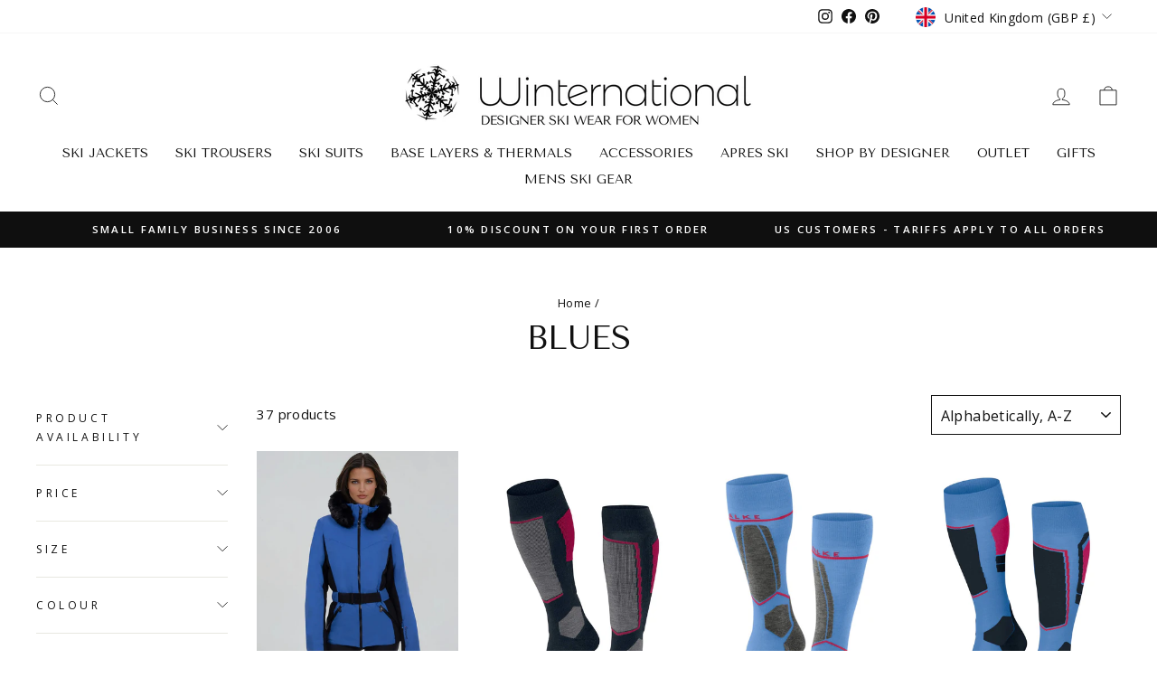

--- FILE ---
content_type: text/html; charset=utf-8
request_url: https://www.winternational.co.uk/collections/blues
body_size: 47085
content:
<!doctype html>
<html class="no-js" lang="en" dir="ltr">
<head>


<meta charset="utf-8">
  <meta http-equiv="X-UA-Compatible" content="IE=edge,chrome=1">
  <meta name="viewport" content="width=device-width,initial-scale=1">
  <meta name="theme-color" content="#111111">
  <link rel="canonical" href="https://www.winternational.co.uk/collections/blues">
  <link rel="preconnect" href="https://cdn.shopify.com">
  <link rel="preconnect" href="https://fonts.shopifycdn.com">
  <link rel="dns-prefetch" href="https://productreviews.shopifycdn.com">
  <link rel="dns-prefetch" href="https://ajax.googleapis.com">
  <link rel="dns-prefetch" href="https://maps.googleapis.com">
  <link rel="dns-prefetch" href="https://maps.gstatic.com">

<!-- Google analyics ================================================== -->
  <meta charset="utf-8">
  <meta http-equiv="X-UA-Compatible" content="IE=edge,chrome=1">
  <meta name="google-site-verification" content="RwhitGXPNJcunsqnVvfEk77gffyyYgP2EfnKN6iDkpU" />
  <meta name="facebook-domain-verification" content="ovf9d6wrwgc2zmbxzdsda9na9a18g2" />
  


  <meta name="google-site-verification" content="koRTsVARSbuJK7Z7_O03-R4foiSXPg0P8x8Xiryhc_w" />

    <!-- Header hook for plugins ================================================== -->

    <script>window.performance && window.performance.mark && window.performance.mark('shopify.content_for_header.start');</script><meta id="shopify-digital-wallet" name="shopify-digital-wallet" content="/5930465/digital_wallets/dialog">
<meta name="shopify-checkout-api-token" content="e9bf18679d5a37527c4b94453550d5c5">
<meta id="in-context-paypal-metadata" data-shop-id="5930465" data-venmo-supported="false" data-environment="production" data-locale="en_US" data-paypal-v4="true" data-currency="GBP">
<link rel="alternate" type="application/atom+xml" title="Feed" href="/collections/blues.atom" />
<link rel="next" href="/collections/blues?page=2">
<link rel="alternate" type="application/json+oembed" href="https://www.winternational.co.uk/collections/blues.oembed">
<script async="async" src="/checkouts/internal/preloads.js?locale=en-GB"></script>
<link rel="preconnect" href="https://shop.app" crossorigin="anonymous">
<script async="async" src="https://shop.app/checkouts/internal/preloads.js?locale=en-GB&shop_id=5930465" crossorigin="anonymous"></script>
<script id="apple-pay-shop-capabilities" type="application/json">{"shopId":5930465,"countryCode":"GB","currencyCode":"GBP","merchantCapabilities":["supports3DS"],"merchantId":"gid:\/\/shopify\/Shop\/5930465","merchantName":"Winternational","requiredBillingContactFields":["postalAddress","email","phone"],"requiredShippingContactFields":["postalAddress","email","phone"],"shippingType":"shipping","supportedNetworks":["visa","maestro","masterCard","amex","discover","elo"],"total":{"type":"pending","label":"Winternational","amount":"1.00"},"shopifyPaymentsEnabled":true,"supportsSubscriptions":true}</script>
<script id="shopify-features" type="application/json">{"accessToken":"e9bf18679d5a37527c4b94453550d5c5","betas":["rich-media-storefront-analytics"],"domain":"www.winternational.co.uk","predictiveSearch":true,"shopId":5930465,"locale":"en"}</script>
<script>var Shopify = Shopify || {};
Shopify.shop = "winternational-co-uk.myshopify.com";
Shopify.locale = "en";
Shopify.currency = {"active":"GBP","rate":"1.0"};
Shopify.country = "GB";
Shopify.theme = {"name":"Winternational New [Clearpay 10\/02\/23]","id":137326100698,"schema_name":"Impulse","schema_version":"6.0.1","theme_store_id":857,"role":"main"};
Shopify.theme.handle = "null";
Shopify.theme.style = {"id":null,"handle":null};
Shopify.cdnHost = "www.winternational.co.uk/cdn";
Shopify.routes = Shopify.routes || {};
Shopify.routes.root = "/";</script>
<script type="module">!function(o){(o.Shopify=o.Shopify||{}).modules=!0}(window);</script>
<script>!function(o){function n(){var o=[];function n(){o.push(Array.prototype.slice.apply(arguments))}return n.q=o,n}var t=o.Shopify=o.Shopify||{};t.loadFeatures=n(),t.autoloadFeatures=n()}(window);</script>
<script>
  window.ShopifyPay = window.ShopifyPay || {};
  window.ShopifyPay.apiHost = "shop.app\/pay";
  window.ShopifyPay.redirectState = null;
</script>
<script id="shop-js-analytics" type="application/json">{"pageType":"collection"}</script>
<script defer="defer" async type="module" src="//www.winternational.co.uk/cdn/shopifycloud/shop-js/modules/v2/client.init-shop-cart-sync_IZsNAliE.en.esm.js"></script>
<script defer="defer" async type="module" src="//www.winternational.co.uk/cdn/shopifycloud/shop-js/modules/v2/chunk.common_0OUaOowp.esm.js"></script>
<script type="module">
  await import("//www.winternational.co.uk/cdn/shopifycloud/shop-js/modules/v2/client.init-shop-cart-sync_IZsNAliE.en.esm.js");
await import("//www.winternational.co.uk/cdn/shopifycloud/shop-js/modules/v2/chunk.common_0OUaOowp.esm.js");

  window.Shopify.SignInWithShop?.initShopCartSync?.({"fedCMEnabled":true,"windoidEnabled":true});

</script>
<script>
  window.Shopify = window.Shopify || {};
  if (!window.Shopify.featureAssets) window.Shopify.featureAssets = {};
  window.Shopify.featureAssets['shop-js'] = {"shop-cart-sync":["modules/v2/client.shop-cart-sync_DLOhI_0X.en.esm.js","modules/v2/chunk.common_0OUaOowp.esm.js"],"init-fed-cm":["modules/v2/client.init-fed-cm_C6YtU0w6.en.esm.js","modules/v2/chunk.common_0OUaOowp.esm.js"],"shop-button":["modules/v2/client.shop-button_BCMx7GTG.en.esm.js","modules/v2/chunk.common_0OUaOowp.esm.js"],"shop-cash-offers":["modules/v2/client.shop-cash-offers_BT26qb5j.en.esm.js","modules/v2/chunk.common_0OUaOowp.esm.js","modules/v2/chunk.modal_CGo_dVj3.esm.js"],"init-windoid":["modules/v2/client.init-windoid_B9PkRMql.en.esm.js","modules/v2/chunk.common_0OUaOowp.esm.js"],"init-shop-email-lookup-coordinator":["modules/v2/client.init-shop-email-lookup-coordinator_DZkqjsbU.en.esm.js","modules/v2/chunk.common_0OUaOowp.esm.js"],"shop-toast-manager":["modules/v2/client.shop-toast-manager_Di2EnuM7.en.esm.js","modules/v2/chunk.common_0OUaOowp.esm.js"],"shop-login-button":["modules/v2/client.shop-login-button_BtqW_SIO.en.esm.js","modules/v2/chunk.common_0OUaOowp.esm.js","modules/v2/chunk.modal_CGo_dVj3.esm.js"],"avatar":["modules/v2/client.avatar_BTnouDA3.en.esm.js"],"pay-button":["modules/v2/client.pay-button_CWa-C9R1.en.esm.js","modules/v2/chunk.common_0OUaOowp.esm.js"],"init-shop-cart-sync":["modules/v2/client.init-shop-cart-sync_IZsNAliE.en.esm.js","modules/v2/chunk.common_0OUaOowp.esm.js"],"init-customer-accounts":["modules/v2/client.init-customer-accounts_DenGwJTU.en.esm.js","modules/v2/client.shop-login-button_BtqW_SIO.en.esm.js","modules/v2/chunk.common_0OUaOowp.esm.js","modules/v2/chunk.modal_CGo_dVj3.esm.js"],"init-shop-for-new-customer-accounts":["modules/v2/client.init-shop-for-new-customer-accounts_JdHXxpS9.en.esm.js","modules/v2/client.shop-login-button_BtqW_SIO.en.esm.js","modules/v2/chunk.common_0OUaOowp.esm.js","modules/v2/chunk.modal_CGo_dVj3.esm.js"],"init-customer-accounts-sign-up":["modules/v2/client.init-customer-accounts-sign-up_D6__K_p8.en.esm.js","modules/v2/client.shop-login-button_BtqW_SIO.en.esm.js","modules/v2/chunk.common_0OUaOowp.esm.js","modules/v2/chunk.modal_CGo_dVj3.esm.js"],"checkout-modal":["modules/v2/client.checkout-modal_C_ZQDY6s.en.esm.js","modules/v2/chunk.common_0OUaOowp.esm.js","modules/v2/chunk.modal_CGo_dVj3.esm.js"],"shop-follow-button":["modules/v2/client.shop-follow-button_XetIsj8l.en.esm.js","modules/v2/chunk.common_0OUaOowp.esm.js","modules/v2/chunk.modal_CGo_dVj3.esm.js"],"lead-capture":["modules/v2/client.lead-capture_DvA72MRN.en.esm.js","modules/v2/chunk.common_0OUaOowp.esm.js","modules/v2/chunk.modal_CGo_dVj3.esm.js"],"shop-login":["modules/v2/client.shop-login_ClXNxyh6.en.esm.js","modules/v2/chunk.common_0OUaOowp.esm.js","modules/v2/chunk.modal_CGo_dVj3.esm.js"],"payment-terms":["modules/v2/client.payment-terms_CNlwjfZz.en.esm.js","modules/v2/chunk.common_0OUaOowp.esm.js","modules/v2/chunk.modal_CGo_dVj3.esm.js"]};
</script>
<script>(function() {
  var isLoaded = false;
  function asyncLoad() {
    if (isLoaded) return;
    isLoaded = true;
    var urls = ["https:\/\/io.dropinblog.com\/js\/shopify.js?shop=winternational-co-uk.myshopify.com","https:\/\/static.klaviyo.com\/onsite\/js\/klaviyo.js?company_id=W6iTBz\u0026shop=winternational-co-uk.myshopify.com","https:\/\/s3.eu-west-1.amazonaws.com\/production-klarna-il-shopify-osm\/a6c5e37d3b587ca7438f15aa90b429b47085a035\/winternational-co-uk.myshopify.com-1708595323278.js?shop=winternational-co-uk.myshopify.com","https:\/\/tools.luckyorange.com\/core\/lo.js?site-id=7d85fc1d\u0026shop=winternational-co-uk.myshopify.com","https:\/\/size-guides.esc-apps-cdn.com\/1766829311-app.winternational-co-uk.myshopify.com.js?shop=winternational-co-uk.myshopify.com"];
    for (var i = 0; i < urls.length; i++) {
      var s = document.createElement('script');
      s.type = 'text/javascript';
      s.async = true;
      s.src = urls[i];
      var x = document.getElementsByTagName('script')[0];
      x.parentNode.insertBefore(s, x);
    }
  };
  if(window.attachEvent) {
    window.attachEvent('onload', asyncLoad);
  } else {
    window.addEventListener('load', asyncLoad, false);
  }
})();</script>
<script id="__st">var __st={"a":5930465,"offset":0,"reqid":"3b387406-9295-4704-bd36-1b93b99396f2-1768551878","pageurl":"www.winternational.co.uk\/collections\/blues","u":"ddd4e0df8793","p":"collection","rtyp":"collection","rid":30505511};</script>
<script>window.ShopifyPaypalV4VisibilityTracking = true;</script>
<script id="captcha-bootstrap">!function(){'use strict';const t='contact',e='account',n='new_comment',o=[[t,t],['blogs',n],['comments',n],[t,'customer']],c=[[e,'customer_login'],[e,'guest_login'],[e,'recover_customer_password'],[e,'create_customer']],r=t=>t.map((([t,e])=>`form[action*='/${t}']:not([data-nocaptcha='true']) input[name='form_type'][value='${e}']`)).join(','),a=t=>()=>t?[...document.querySelectorAll(t)].map((t=>t.form)):[];function s(){const t=[...o],e=r(t);return a(e)}const i='password',u='form_key',d=['recaptcha-v3-token','g-recaptcha-response','h-captcha-response',i],f=()=>{try{return window.sessionStorage}catch{return}},m='__shopify_v',_=t=>t.elements[u];function p(t,e,n=!1){try{const o=window.sessionStorage,c=JSON.parse(o.getItem(e)),{data:r}=function(t){const{data:e,action:n}=t;return t[m]||n?{data:e,action:n}:{data:t,action:n}}(c);for(const[e,n]of Object.entries(r))t.elements[e]&&(t.elements[e].value=n);n&&o.removeItem(e)}catch(o){console.error('form repopulation failed',{error:o})}}const l='form_type',E='cptcha';function T(t){t.dataset[E]=!0}const w=window,h=w.document,L='Shopify',v='ce_forms',y='captcha';let A=!1;((t,e)=>{const n=(g='f06e6c50-85a8-45c8-87d0-21a2b65856fe',I='https://cdn.shopify.com/shopifycloud/storefront-forms-hcaptcha/ce_storefront_forms_captcha_hcaptcha.v1.5.2.iife.js',D={infoText:'Protected by hCaptcha',privacyText:'Privacy',termsText:'Terms'},(t,e,n)=>{const o=w[L][v],c=o.bindForm;if(c)return c(t,g,e,D).then(n);var r;o.q.push([[t,g,e,D],n]),r=I,A||(h.body.append(Object.assign(h.createElement('script'),{id:'captcha-provider',async:!0,src:r})),A=!0)});var g,I,D;w[L]=w[L]||{},w[L][v]=w[L][v]||{},w[L][v].q=[],w[L][y]=w[L][y]||{},w[L][y].protect=function(t,e){n(t,void 0,e),T(t)},Object.freeze(w[L][y]),function(t,e,n,w,h,L){const[v,y,A,g]=function(t,e,n){const i=e?o:[],u=t?c:[],d=[...i,...u],f=r(d),m=r(i),_=r(d.filter((([t,e])=>n.includes(e))));return[a(f),a(m),a(_),s()]}(w,h,L),I=t=>{const e=t.target;return e instanceof HTMLFormElement?e:e&&e.form},D=t=>v().includes(t);t.addEventListener('submit',(t=>{const e=I(t);if(!e)return;const n=D(e)&&!e.dataset.hcaptchaBound&&!e.dataset.recaptchaBound,o=_(e),c=g().includes(e)&&(!o||!o.value);(n||c)&&t.preventDefault(),c&&!n&&(function(t){try{if(!f())return;!function(t){const e=f();if(!e)return;const n=_(t);if(!n)return;const o=n.value;o&&e.removeItem(o)}(t);const e=Array.from(Array(32),(()=>Math.random().toString(36)[2])).join('');!function(t,e){_(t)||t.append(Object.assign(document.createElement('input'),{type:'hidden',name:u})),t.elements[u].value=e}(t,e),function(t,e){const n=f();if(!n)return;const o=[...t.querySelectorAll(`input[type='${i}']`)].map((({name:t})=>t)),c=[...d,...o],r={};for(const[a,s]of new FormData(t).entries())c.includes(a)||(r[a]=s);n.setItem(e,JSON.stringify({[m]:1,action:t.action,data:r}))}(t,e)}catch(e){console.error('failed to persist form',e)}}(e),e.submit())}));const S=(t,e)=>{t&&!t.dataset[E]&&(n(t,e.some((e=>e===t))),T(t))};for(const o of['focusin','change'])t.addEventListener(o,(t=>{const e=I(t);D(e)&&S(e,y())}));const B=e.get('form_key'),M=e.get(l),P=B&&M;t.addEventListener('DOMContentLoaded',(()=>{const t=y();if(P)for(const e of t)e.elements[l].value===M&&p(e,B);[...new Set([...A(),...v().filter((t=>'true'===t.dataset.shopifyCaptcha))])].forEach((e=>S(e,t)))}))}(h,new URLSearchParams(w.location.search),n,t,e,['guest_login'])})(!0,!0)}();</script>
<script integrity="sha256-4kQ18oKyAcykRKYeNunJcIwy7WH5gtpwJnB7kiuLZ1E=" data-source-attribution="shopify.loadfeatures" defer="defer" src="//www.winternational.co.uk/cdn/shopifycloud/storefront/assets/storefront/load_feature-a0a9edcb.js" crossorigin="anonymous"></script>
<script crossorigin="anonymous" defer="defer" src="//www.winternational.co.uk/cdn/shopifycloud/storefront/assets/shopify_pay/storefront-65b4c6d7.js?v=20250812"></script>
<script data-source-attribution="shopify.dynamic_checkout.dynamic.init">var Shopify=Shopify||{};Shopify.PaymentButton=Shopify.PaymentButton||{isStorefrontPortableWallets:!0,init:function(){window.Shopify.PaymentButton.init=function(){};var t=document.createElement("script");t.src="https://www.winternational.co.uk/cdn/shopifycloud/portable-wallets/latest/portable-wallets.en.js",t.type="module",document.head.appendChild(t)}};
</script>
<script data-source-attribution="shopify.dynamic_checkout.buyer_consent">
  function portableWalletsHideBuyerConsent(e){var t=document.getElementById("shopify-buyer-consent"),n=document.getElementById("shopify-subscription-policy-button");t&&n&&(t.classList.add("hidden"),t.setAttribute("aria-hidden","true"),n.removeEventListener("click",e))}function portableWalletsShowBuyerConsent(e){var t=document.getElementById("shopify-buyer-consent"),n=document.getElementById("shopify-subscription-policy-button");t&&n&&(t.classList.remove("hidden"),t.removeAttribute("aria-hidden"),n.addEventListener("click",e))}window.Shopify?.PaymentButton&&(window.Shopify.PaymentButton.hideBuyerConsent=portableWalletsHideBuyerConsent,window.Shopify.PaymentButton.showBuyerConsent=portableWalletsShowBuyerConsent);
</script>
<script data-source-attribution="shopify.dynamic_checkout.cart.bootstrap">document.addEventListener("DOMContentLoaded",(function(){function t(){return document.querySelector("shopify-accelerated-checkout-cart, shopify-accelerated-checkout")}if(t())Shopify.PaymentButton.init();else{new MutationObserver((function(e,n){t()&&(Shopify.PaymentButton.init(),n.disconnect())})).observe(document.body,{childList:!0,subtree:!0})}}));
</script>
<script id='scb4127' type='text/javascript' async='' src='https://www.winternational.co.uk/cdn/shopifycloud/privacy-banner/storefront-banner.js'></script><link id="shopify-accelerated-checkout-styles" rel="stylesheet" media="screen" href="https://www.winternational.co.uk/cdn/shopifycloud/portable-wallets/latest/accelerated-checkout-backwards-compat.css" crossorigin="anonymous">
<style id="shopify-accelerated-checkout-cart">
        #shopify-buyer-consent {
  margin-top: 1em;
  display: inline-block;
  width: 100%;
}

#shopify-buyer-consent.hidden {
  display: none;
}

#shopify-subscription-policy-button {
  background: none;
  border: none;
  padding: 0;
  text-decoration: underline;
  font-size: inherit;
  cursor: pointer;
}

#shopify-subscription-policy-button::before {
  box-shadow: none;
}

      </style>

<script>window.performance && window.performance.mark && window.performance.mark('shopify.content_for_header.end');</script>

  

  <!-- Facebook Pixel Code -->
<script type="text/plain" class="_iub_cs_activate"  data-iub-purpose="5">
!function(f,b,e,v,n,t,s){if(f.fbq)return;n=f.fbq=function(){n.callMethod?
n.callMethod.apply(n,arguments):n.queue.push(arguments)};if(!f._fbq)f._fbq=n;
n.push=n;n.loaded=!0;n.version='2.0';n.queue=[];t=b.createElement(e);t.async=!0;
t.src=v;s=b.getElementsByTagName(e)[0];s.parentNode.insertBefore(t,s)}(window,
document,'script','//connect.facebook.net/en_US/fbevents.js');

fbq('init', '294194425797448');
fbq('track', "PageView");</script>
<noscript><img height="1" width="1" style="display:none"
data-suppressedsrc="https://www.facebook.com/tr?id=294194425797448&ev=PageView&noscript=1"
/></noscript>
<!-- End Facebook Pixel Code -->

<script type="text/plain" class="_iub_cs_activate" src="https://static.klaviyo.com/onsite/js/klaviyo.js?company_id=W6iTBz"></script>
  
  <script type="text/plain" class="_iub_cs_activate"  data-iub-purpose="5">
    (function(e,a){
        var t,r=e.getElementsByTagName("head")[0],c=e.location.protocol;
        t=e.createElement("script");t.type="text/javascript";
        t.charset="utf-8";t.async=!0;t.defer=!0;
        t.src=c+"//front.optimonk.com/public/"+a+"/js/preload.js";r.appendChild(t);
    })(document,"143094");
</script><link rel="shortcut icon" href="//www.winternational.co.uk/cdn/shop/files/favicon_32x32.jpg?v=1659436045" type="image/png" /><title>Blues
&#124; Winternational
</title>
<meta name="description" content="Blue ski wear for women, including ski pants, ski jackets, luxury ski base layers and hats, designer sunglasses and cashmere."><meta property="og:site_name" content="Winternational">
  <meta property="og:url" content="https://www.winternational.co.uk/collections/blues">
  <meta property="og:title" content="Blues">
  <meta property="og:type" content="website">
  <meta property="og:description" content="Blue ski wear for women, including ski pants, ski jackets, luxury ski base layers and hats, designer sunglasses and cashmere."><meta property="og:image" content="http://www.winternational.co.uk/cdn/shop/files/new-winternational-logo.jpg?v=1658398614">
    <meta property="og:image:secure_url" content="https://www.winternational.co.uk/cdn/shop/files/new-winternational-logo.jpg?v=1658398614">
    <meta property="og:image:width" content="1200">
    <meta property="og:image:height" content="628"><meta name="twitter:site" content="@">
  <meta name="twitter:card" content="summary_large_image">
  <meta name="twitter:title" content="Blues">
  <meta name="twitter:description" content="Blue ski wear for women, including ski pants, ski jackets, luxury ski base layers and hats, designer sunglasses and cashmere.">

<style data-shopify>@font-face {
  font-family: "Tenor Sans";
  font-weight: 400;
  font-style: normal;
  font-display: swap;
  src: url("//www.winternational.co.uk/cdn/fonts/tenor_sans/tenorsans_n4.966071a72c28462a9256039d3e3dc5b0cf314f65.woff2") format("woff2"),
       url("//www.winternational.co.uk/cdn/fonts/tenor_sans/tenorsans_n4.2282841d948f9649ba5c3cad6ea46df268141820.woff") format("woff");
}

  @font-face {
  font-family: "Open Sans";
  font-weight: 400;
  font-style: normal;
  font-display: swap;
  src: url("//www.winternational.co.uk/cdn/fonts/open_sans/opensans_n4.c32e4d4eca5273f6d4ee95ddf54b5bbb75fc9b61.woff2") format("woff2"),
       url("//www.winternational.co.uk/cdn/fonts/open_sans/opensans_n4.5f3406f8d94162b37bfa232b486ac93ee892406d.woff") format("woff");
}


  @font-face {
  font-family: "Open Sans";
  font-weight: 600;
  font-style: normal;
  font-display: swap;
  src: url("//www.winternational.co.uk/cdn/fonts/open_sans/opensans_n6.15aeff3c913c3fe570c19cdfeed14ce10d09fb08.woff2") format("woff2"),
       url("//www.winternational.co.uk/cdn/fonts/open_sans/opensans_n6.14bef14c75f8837a87f70ce22013cb146ee3e9f3.woff") format("woff");
}

  @font-face {
  font-family: "Open Sans";
  font-weight: 400;
  font-style: italic;
  font-display: swap;
  src: url("//www.winternational.co.uk/cdn/fonts/open_sans/opensans_i4.6f1d45f7a46916cc95c694aab32ecbf7509cbf33.woff2") format("woff2"),
       url("//www.winternational.co.uk/cdn/fonts/open_sans/opensans_i4.4efaa52d5a57aa9a57c1556cc2b7465d18839daa.woff") format("woff");
}

  @font-face {
  font-family: "Open Sans";
  font-weight: 600;
  font-style: italic;
  font-display: swap;
  src: url("//www.winternational.co.uk/cdn/fonts/open_sans/opensans_i6.828bbc1b99433eacd7d50c9f0c1bfe16f27b89a3.woff2") format("woff2"),
       url("//www.winternational.co.uk/cdn/fonts/open_sans/opensans_i6.a79e1402e2bbd56b8069014f43ff9c422c30d057.woff") format("woff");
}

</style><link href="//www.winternational.co.uk/cdn/shop/t/33/assets/theme.css?v=52452453036156552241750338682" rel="stylesheet" type="text/css" media="all" />
<style data-shopify>:root {
    --typeHeaderPrimary: "Tenor Sans";
    --typeHeaderFallback: sans-serif;
    --typeHeaderSize: 36px;
    --typeHeaderWeight: 400;
    --typeHeaderLineHeight: 1;
    --typeHeaderSpacing: 0.0em;

    --typeBasePrimary:"Open Sans";
    --typeBaseFallback:sans-serif;
    --typeBaseSize: 15px;
    --typeBaseWeight: 400;
    --typeBaseSpacing: 0.025em;
    --typeBaseLineHeight: 1.8;

    --typeCollectionTitle: 20px;

    --iconWeight: 2px;
    --iconLinecaps: miter;

    
      --buttonRadius: 0px;
    

    --colorGridOverlayOpacity: 0.1;
  }

  .placeholder-content {
    background-image: linear-gradient(100deg, #ffffff 40%, #f7f7f7 63%, #ffffff 79%);
  }</style><script>
    document.documentElement.className = document.documentElement.className.replace('no-js', 'js');

    window.theme = window.theme || {};
    theme.routes = {
      home: "/",
      cart: "/cart.js",
      cartPage: "/cart",
      cartAdd: "/cart/add.js",
      cartChange: "/cart/change.js",
      search: "/search"
    };
    theme.strings = {
      soldOut: "Sold Out",
      unavailable: "Unavailable",
      inStockLabel: "In stock, ready to ship",
      stockLabel: "Low stock - [count] items left",
      willNotShipUntil: "Ready to ship [date]",
      willBeInStockAfter: "Back in stock [date]",
      waitingForStock: "Inventory on the way",
      savePrice: "Save [saved_amount]",
      cartEmpty: "Your shopping bag is currently empty.",
      cartTermsConfirmation: "You must agree with the terms and conditions of sales to check out",
      searchCollections: "Collections:",
      searchPages: "Pages:",
      searchArticles: "Articles:"
    };
    theme.settings = {
      dynamicVariantsEnable: true,
      cartType: "drawer",
      isCustomerTemplate: false,
      moneyFormat: "£{{amount}}",
      saveType: "dollar",
      productImageSize: "portrait",
      productImageCover: false,
      predictiveSearch: true,
      predictiveSearchType: "product",
      quickView: false,
      themeName: 'Impulse',
      themeVersion: "6.0.1"
    };
  </script>

  <script src="//www.winternational.co.uk/cdn/shop/t/33/assets/vendor-scripts-v11.js" defer="defer"></script><link rel="stylesheet" href="//www.winternational.co.uk/cdn/shop/t/33/assets/country-flags.css"><script src="//www.winternational.co.uk/cdn/shop/t/33/assets/theme.js?v=172140604002501110661696253174" defer="defer"></script><script>
    
    
    
    
    
    var gsf_conversion_data = {page_type : 'category', event : 'view_item_list', data : {product_data : [{variant_id : 47010609463514, product_id : 9057101742298, name : "Duvillard Estelle 2 Blue Ski Jacket with Faux Fur Hood", price : "439.00", currency : "GBP", sku : "Estelle2-Duv-Galaxy-UK10/Fr38", brand : "Duvillard", variant : "UK 10", category : "Ski Jacket", quantity : "2" }, {variant_id : 45488404365530, product_id : 8576969605338, name : "Falke SK2 Ladies Ski Socks in Space Blue", price : "27.00", currency : "GBP", sku : "SK2 16523 Black37-38", brand : "Falke", variant : "37-38 / Blues", category : "Accessories", quantity : "6" }, {variant_id : 45488617849050, product_id : 8577064992986, name : "Falke SK4 Advanced Light Compression Ladies Ski Socks in Blue", price : "29.00", currency : "GBP", sku : "", brand : "Falke", variant : "37-38 / Blues", category : "Accessories", quantity : "3" }, {variant_id : 45488541073626, product_id : 8577025147098, name : "Falke SK4 Ladies Ski Socks in Blue", price : "27.00", currency : "GBP", sku : "", brand : "Falke", variant : "37-38 / Blues", category : "Accessories", quantity : "2" }], total_price :"522.00", shop_currency : "GBP", collection_id : "30505511", collection_name : "Blues" }};
    
</script>
<!-- BEGIN app block: shopify://apps/klaviyo-email-marketing-sms/blocks/klaviyo-onsite-embed/2632fe16-c075-4321-a88b-50b567f42507 -->












  <script async src="https://static.klaviyo.com/onsite/js/W6iTBz/klaviyo.js?company_id=W6iTBz"></script>
  <script>!function(){if(!window.klaviyo){window._klOnsite=window._klOnsite||[];try{window.klaviyo=new Proxy({},{get:function(n,i){return"push"===i?function(){var n;(n=window._klOnsite).push.apply(n,arguments)}:function(){for(var n=arguments.length,o=new Array(n),w=0;w<n;w++)o[w]=arguments[w];var t="function"==typeof o[o.length-1]?o.pop():void 0,e=new Promise((function(n){window._klOnsite.push([i].concat(o,[function(i){t&&t(i),n(i)}]))}));return e}}})}catch(n){window.klaviyo=window.klaviyo||[],window.klaviyo.push=function(){var n;(n=window._klOnsite).push.apply(n,arguments)}}}}();</script>

  




  <script>
    window.klaviyoReviewsProductDesignMode = false
  </script>







<!-- END app block --><link href="https://monorail-edge.shopifysvc.com" rel="dns-prefetch">
<script>(function(){if ("sendBeacon" in navigator && "performance" in window) {try {var session_token_from_headers = performance.getEntriesByType('navigation')[0].serverTiming.find(x => x.name == '_s').description;} catch {var session_token_from_headers = undefined;}var session_cookie_matches = document.cookie.match(/_shopify_s=([^;]*)/);var session_token_from_cookie = session_cookie_matches && session_cookie_matches.length === 2 ? session_cookie_matches[1] : "";var session_token = session_token_from_headers || session_token_from_cookie || "";function handle_abandonment_event(e) {var entries = performance.getEntries().filter(function(entry) {return /monorail-edge.shopifysvc.com/.test(entry.name);});if (!window.abandonment_tracked && entries.length === 0) {window.abandonment_tracked = true;var currentMs = Date.now();var navigation_start = performance.timing.navigationStart;var payload = {shop_id: 5930465,url: window.location.href,navigation_start,duration: currentMs - navigation_start,session_token,page_type: "collection"};window.navigator.sendBeacon("https://monorail-edge.shopifysvc.com/v1/produce", JSON.stringify({schema_id: "online_store_buyer_site_abandonment/1.1",payload: payload,metadata: {event_created_at_ms: currentMs,event_sent_at_ms: currentMs}}));}}window.addEventListener('pagehide', handle_abandonment_event);}}());</script>
<script id="web-pixels-manager-setup">(function e(e,d,r,n,o){if(void 0===o&&(o={}),!Boolean(null===(a=null===(i=window.Shopify)||void 0===i?void 0:i.analytics)||void 0===a?void 0:a.replayQueue)){var i,a;window.Shopify=window.Shopify||{};var t=window.Shopify;t.analytics=t.analytics||{};var s=t.analytics;s.replayQueue=[],s.publish=function(e,d,r){return s.replayQueue.push([e,d,r]),!0};try{self.performance.mark("wpm:start")}catch(e){}var l=function(){var e={modern:/Edge?\/(1{2}[4-9]|1[2-9]\d|[2-9]\d{2}|\d{4,})\.\d+(\.\d+|)|Firefox\/(1{2}[4-9]|1[2-9]\d|[2-9]\d{2}|\d{4,})\.\d+(\.\d+|)|Chrom(ium|e)\/(9{2}|\d{3,})\.\d+(\.\d+|)|(Maci|X1{2}).+ Version\/(15\.\d+|(1[6-9]|[2-9]\d|\d{3,})\.\d+)([,.]\d+|)( \(\w+\)|)( Mobile\/\w+|) Safari\/|Chrome.+OPR\/(9{2}|\d{3,})\.\d+\.\d+|(CPU[ +]OS|iPhone[ +]OS|CPU[ +]iPhone|CPU IPhone OS|CPU iPad OS)[ +]+(15[._]\d+|(1[6-9]|[2-9]\d|\d{3,})[._]\d+)([._]\d+|)|Android:?[ /-](13[3-9]|1[4-9]\d|[2-9]\d{2}|\d{4,})(\.\d+|)(\.\d+|)|Android.+Firefox\/(13[5-9]|1[4-9]\d|[2-9]\d{2}|\d{4,})\.\d+(\.\d+|)|Android.+Chrom(ium|e)\/(13[3-9]|1[4-9]\d|[2-9]\d{2}|\d{4,})\.\d+(\.\d+|)|SamsungBrowser\/([2-9]\d|\d{3,})\.\d+/,legacy:/Edge?\/(1[6-9]|[2-9]\d|\d{3,})\.\d+(\.\d+|)|Firefox\/(5[4-9]|[6-9]\d|\d{3,})\.\d+(\.\d+|)|Chrom(ium|e)\/(5[1-9]|[6-9]\d|\d{3,})\.\d+(\.\d+|)([\d.]+$|.*Safari\/(?![\d.]+ Edge\/[\d.]+$))|(Maci|X1{2}).+ Version\/(10\.\d+|(1[1-9]|[2-9]\d|\d{3,})\.\d+)([,.]\d+|)( \(\w+\)|)( Mobile\/\w+|) Safari\/|Chrome.+OPR\/(3[89]|[4-9]\d|\d{3,})\.\d+\.\d+|(CPU[ +]OS|iPhone[ +]OS|CPU[ +]iPhone|CPU IPhone OS|CPU iPad OS)[ +]+(10[._]\d+|(1[1-9]|[2-9]\d|\d{3,})[._]\d+)([._]\d+|)|Android:?[ /-](13[3-9]|1[4-9]\d|[2-9]\d{2}|\d{4,})(\.\d+|)(\.\d+|)|Mobile Safari.+OPR\/([89]\d|\d{3,})\.\d+\.\d+|Android.+Firefox\/(13[5-9]|1[4-9]\d|[2-9]\d{2}|\d{4,})\.\d+(\.\d+|)|Android.+Chrom(ium|e)\/(13[3-9]|1[4-9]\d|[2-9]\d{2}|\d{4,})\.\d+(\.\d+|)|Android.+(UC? ?Browser|UCWEB|U3)[ /]?(15\.([5-9]|\d{2,})|(1[6-9]|[2-9]\d|\d{3,})\.\d+)\.\d+|SamsungBrowser\/(5\.\d+|([6-9]|\d{2,})\.\d+)|Android.+MQ{2}Browser\/(14(\.(9|\d{2,})|)|(1[5-9]|[2-9]\d|\d{3,})(\.\d+|))(\.\d+|)|K[Aa][Ii]OS\/(3\.\d+|([4-9]|\d{2,})\.\d+)(\.\d+|)/},d=e.modern,r=e.legacy,n=navigator.userAgent;return n.match(d)?"modern":n.match(r)?"legacy":"unknown"}(),u="modern"===l?"modern":"legacy",c=(null!=n?n:{modern:"",legacy:""})[u],f=function(e){return[e.baseUrl,"/wpm","/b",e.hashVersion,"modern"===e.buildTarget?"m":"l",".js"].join("")}({baseUrl:d,hashVersion:r,buildTarget:u}),m=function(e){var d=e.version,r=e.bundleTarget,n=e.surface,o=e.pageUrl,i=e.monorailEndpoint;return{emit:function(e){var a=e.status,t=e.errorMsg,s=(new Date).getTime(),l=JSON.stringify({metadata:{event_sent_at_ms:s},events:[{schema_id:"web_pixels_manager_load/3.1",payload:{version:d,bundle_target:r,page_url:o,status:a,surface:n,error_msg:t},metadata:{event_created_at_ms:s}}]});if(!i)return console&&console.warn&&console.warn("[Web Pixels Manager] No Monorail endpoint provided, skipping logging."),!1;try{return self.navigator.sendBeacon.bind(self.navigator)(i,l)}catch(e){}var u=new XMLHttpRequest;try{return u.open("POST",i,!0),u.setRequestHeader("Content-Type","text/plain"),u.send(l),!0}catch(e){return console&&console.warn&&console.warn("[Web Pixels Manager] Got an unhandled error while logging to Monorail."),!1}}}}({version:r,bundleTarget:l,surface:e.surface,pageUrl:self.location.href,monorailEndpoint:e.monorailEndpoint});try{o.browserTarget=l,function(e){var d=e.src,r=e.async,n=void 0===r||r,o=e.onload,i=e.onerror,a=e.sri,t=e.scriptDataAttributes,s=void 0===t?{}:t,l=document.createElement("script"),u=document.querySelector("head"),c=document.querySelector("body");if(l.async=n,l.src=d,a&&(l.integrity=a,l.crossOrigin="anonymous"),s)for(var f in s)if(Object.prototype.hasOwnProperty.call(s,f))try{l.dataset[f]=s[f]}catch(e){}if(o&&l.addEventListener("load",o),i&&l.addEventListener("error",i),u)u.appendChild(l);else{if(!c)throw new Error("Did not find a head or body element to append the script");c.appendChild(l)}}({src:f,async:!0,onload:function(){if(!function(){var e,d;return Boolean(null===(d=null===(e=window.Shopify)||void 0===e?void 0:e.analytics)||void 0===d?void 0:d.initialized)}()){var d=window.webPixelsManager.init(e)||void 0;if(d){var r=window.Shopify.analytics;r.replayQueue.forEach((function(e){var r=e[0],n=e[1],o=e[2];d.publishCustomEvent(r,n,o)})),r.replayQueue=[],r.publish=d.publishCustomEvent,r.visitor=d.visitor,r.initialized=!0}}},onerror:function(){return m.emit({status:"failed",errorMsg:"".concat(f," has failed to load")})},sri:function(e){var d=/^sha384-[A-Za-z0-9+/=]+$/;return"string"==typeof e&&d.test(e)}(c)?c:"",scriptDataAttributes:o}),m.emit({status:"loading"})}catch(e){m.emit({status:"failed",errorMsg:(null==e?void 0:e.message)||"Unknown error"})}}})({shopId: 5930465,storefrontBaseUrl: "https://www.winternational.co.uk",extensionsBaseUrl: "https://extensions.shopifycdn.com/cdn/shopifycloud/web-pixels-manager",monorailEndpoint: "https://monorail-edge.shopifysvc.com/unstable/produce_batch",surface: "storefront-renderer",enabledBetaFlags: ["2dca8a86"],webPixelsConfigList: [{"id":"1796800730","configuration":"{\"accountID\":\"W6iTBz\",\"webPixelConfig\":\"eyJlbmFibGVBZGRlZFRvQ2FydEV2ZW50cyI6IHRydWV9\"}","eventPayloadVersion":"v1","runtimeContext":"STRICT","scriptVersion":"524f6c1ee37bacdca7657a665bdca589","type":"APP","apiClientId":123074,"privacyPurposes":["ANALYTICS","MARKETING"],"dataSharingAdjustments":{"protectedCustomerApprovalScopes":["read_customer_address","read_customer_email","read_customer_name","read_customer_personal_data","read_customer_phone"]}},{"id":"1321795802","configuration":"{\"account_ID\":\"150291\",\"google_analytics_tracking_tag\":\"1\",\"measurement_id\":\"2\",\"api_secret\":\"3\",\"shop_settings\":\"{\\\"custom_pixel_script\\\":\\\"https:\\\\\\\/\\\\\\\/storage.googleapis.com\\\\\\\/gsf-scripts\\\\\\\/custom-pixels\\\\\\\/winternational-co-uk.js\\\"}\"}","eventPayloadVersion":"v1","runtimeContext":"LAX","scriptVersion":"c6b888297782ed4a1cba19cda43d6625","type":"APP","apiClientId":1558137,"privacyPurposes":[],"dataSharingAdjustments":{"protectedCustomerApprovalScopes":["read_customer_address","read_customer_email","read_customer_name","read_customer_personal_data","read_customer_phone"]}},{"id":"725975258","configuration":"{\"siteId\":\"7d85fc1d\",\"environment\":\"production\",\"isPlusUser\":\"false\"}","eventPayloadVersion":"v1","runtimeContext":"STRICT","scriptVersion":"d38a2000dcd0eb072d7eed6a88122b6b","type":"APP","apiClientId":187969,"privacyPurposes":["ANALYTICS","MARKETING"],"capabilities":["advanced_dom_events"],"dataSharingAdjustments":{"protectedCustomerApprovalScopes":[]}},{"id":"471072986","configuration":"{\"config\":\"{\\\"google_tag_ids\\\":[\\\"G-NJ686TP5J5\\\",\\\"AW-995461603\\\"],\\\"gtag_events\\\":[{\\\"type\\\":\\\"search\\\",\\\"action_label\\\":[\\\"G-NJ686TP5J5\\\",\\\"AW-995461603\\\/7j2oCOu3obkaEOOT1toD\\\"]},{\\\"type\\\":\\\"begin_checkout\\\",\\\"action_label\\\":[\\\"G-NJ686TP5J5\\\",\\\"AW-995461603\\\/lxiDCI6fobkaEOOT1toD\\\"]},{\\\"type\\\":\\\"view_item\\\",\\\"action_label\\\":[\\\"G-NJ686TP5J5\\\",\\\"AW-995461603\\\/9d9TCOi3obkaEOOT1toD\\\"]},{\\\"type\\\":\\\"purchase\\\",\\\"action_label\\\":[\\\"G-NJ686TP5J5\\\",\\\"AW-995461603\\\/3AerCIufobkaEOOT1toD\\\"]},{\\\"type\\\":\\\"page_view\\\",\\\"action_label\\\":[\\\"G-NJ686TP5J5\\\",\\\"AW-995461603\\\/T1aXCOW3obkaEOOT1toD\\\"]},{\\\"type\\\":\\\"add_payment_info\\\",\\\"action_label\\\":[\\\"G-NJ686TP5J5\\\",\\\"AW-995461603\\\/gWJJCO63obkaEOOT1toD\\\"]},{\\\"type\\\":\\\"add_to_cart\\\",\\\"action_label\\\":[\\\"G-NJ686TP5J5\\\",\\\"AW-995461603\\\/RIiYCJGfobkaEOOT1toD\\\"]}],\\\"enable_monitoring_mode\\\":false}\"}","eventPayloadVersion":"v1","runtimeContext":"OPEN","scriptVersion":"b2a88bafab3e21179ed38636efcd8a93","type":"APP","apiClientId":1780363,"privacyPurposes":[],"dataSharingAdjustments":{"protectedCustomerApprovalScopes":["read_customer_address","read_customer_email","read_customer_name","read_customer_personal_data","read_customer_phone"]}},{"id":"236650714","configuration":"{\"pixel_id\":\"294194425797448\",\"pixel_type\":\"facebook_pixel\",\"metaapp_system_user_token\":\"-\"}","eventPayloadVersion":"v1","runtimeContext":"OPEN","scriptVersion":"ca16bc87fe92b6042fbaa3acc2fbdaa6","type":"APP","apiClientId":2329312,"privacyPurposes":["ANALYTICS","MARKETING","SALE_OF_DATA"],"dataSharingAdjustments":{"protectedCustomerApprovalScopes":["read_customer_address","read_customer_email","read_customer_name","read_customer_personal_data","read_customer_phone"]}},{"id":"78217434","configuration":"{\"tagID\":\"2613981087445\"}","eventPayloadVersion":"v1","runtimeContext":"STRICT","scriptVersion":"18031546ee651571ed29edbe71a3550b","type":"APP","apiClientId":3009811,"privacyPurposes":["ANALYTICS","MARKETING","SALE_OF_DATA"],"dataSharingAdjustments":{"protectedCustomerApprovalScopes":["read_customer_address","read_customer_email","read_customer_name","read_customer_personal_data","read_customer_phone"]}},{"id":"98828506","eventPayloadVersion":"1","runtimeContext":"LAX","scriptVersion":"1","type":"CUSTOM","privacyPurposes":[],"name":"Simprosys infomedia Jun-25"},{"id":"shopify-app-pixel","configuration":"{}","eventPayloadVersion":"v1","runtimeContext":"STRICT","scriptVersion":"0450","apiClientId":"shopify-pixel","type":"APP","privacyPurposes":["ANALYTICS","MARKETING"]},{"id":"shopify-custom-pixel","eventPayloadVersion":"v1","runtimeContext":"LAX","scriptVersion":"0450","apiClientId":"shopify-pixel","type":"CUSTOM","privacyPurposes":["ANALYTICS","MARKETING"]}],isMerchantRequest: false,initData: {"shop":{"name":"Winternational","paymentSettings":{"currencyCode":"GBP"},"myshopifyDomain":"winternational-co-uk.myshopify.com","countryCode":"GB","storefrontUrl":"https:\/\/www.winternational.co.uk"},"customer":null,"cart":null,"checkout":null,"productVariants":[],"purchasingCompany":null},},"https://www.winternational.co.uk/cdn","fcfee988w5aeb613cpc8e4bc33m6693e112",{"modern":"","legacy":""},{"shopId":"5930465","storefrontBaseUrl":"https:\/\/www.winternational.co.uk","extensionBaseUrl":"https:\/\/extensions.shopifycdn.com\/cdn\/shopifycloud\/web-pixels-manager","surface":"storefront-renderer","enabledBetaFlags":"[\"2dca8a86\"]","isMerchantRequest":"false","hashVersion":"fcfee988w5aeb613cpc8e4bc33m6693e112","publish":"custom","events":"[[\"page_viewed\",{}],[\"collection_viewed\",{\"collection\":{\"id\":\"30505511\",\"title\":\"Blues\",\"productVariants\":[{\"price\":{\"amount\":439.0,\"currencyCode\":\"GBP\"},\"product\":{\"title\":\"Duvillard Estelle 2 Blue Ski Jacket with Faux Fur Hood\",\"vendor\":\"Duvillard\",\"id\":\"9057101742298\",\"untranslatedTitle\":\"Duvillard Estelle 2 Blue Ski Jacket with Faux Fur Hood\",\"url\":\"\/products\/duvillard-estelle-2-blue-ski-jacket-with-faux-fur-hood\",\"type\":\"Ski Jacket\"},\"id\":\"47010609430746\",\"image\":{\"src\":\"\/\/www.winternational.co.uk\/cdn\/shop\/files\/D-Estelle-2-Galaxy-9-Natalia.jpg?v=1763134996\"},\"sku\":\"Estelle2-Duv-Galaxy-UK8\/Fr36\",\"title\":\"UK 8\",\"untranslatedTitle\":\"UK 8\"},{\"price\":{\"amount\":27.0,\"currencyCode\":\"GBP\"},\"product\":{\"title\":\"Falke SK2 Ladies Ski Socks in Space Blue\",\"vendor\":\"Falke\",\"id\":\"8576969605338\",\"untranslatedTitle\":\"Falke SK2 Ladies Ski Socks in Space Blue\",\"url\":\"\/products\/falke-sk2-ladies-ski-socks-in-space-blue\",\"type\":\"Accessories\"},\"id\":\"45488404332762\",\"image\":{\"src\":\"\/\/www.winternational.co.uk\/cdn\/shop\/files\/16523-6116-frontview_jpg.jpg?v=1720106253\"},\"sku\":\"SK2 16523 Black35-36\",\"title\":\"35-36 \/ Blues\",\"untranslatedTitle\":\"35-36 \/ Blues\"},{\"price\":{\"amount\":29.0,\"currencyCode\":\"GBP\"},\"product\":{\"title\":\"Falke SK4 Advanced Light Compression Ladies Ski Socks in Blue\",\"vendor\":\"Falke\",\"id\":\"8577064992986\",\"untranslatedTitle\":\"Falke SK4 Advanced Light Compression Ladies Ski Socks in Blue\",\"url\":\"\/products\/falke-sk4-advanced-light-compression-ladies-ski-socks-in-blue\",\"type\":\"Accessories\"},\"id\":\"45488617816282\",\"image\":{\"src\":\"\/\/www.winternational.co.uk\/cdn\/shop\/files\/BLUE-SK4-FULL-16578.jpg?v=1728039258\"},\"sku\":null,\"title\":\"35-36 \/ Blues\",\"untranslatedTitle\":\"35-36 \/ Blues\"},{\"price\":{\"amount\":27.0,\"currencyCode\":\"GBP\"},\"product\":{\"title\":\"Falke SK4 Ladies Ski Socks in Blue\",\"vendor\":\"Falke\",\"id\":\"8577025147098\",\"untranslatedTitle\":\"Falke SK4 Ladies Ski Socks in Blue\",\"url\":\"\/products\/falke-sk4-ladies-ski-socks-in-blue\",\"type\":\"Accessories\"},\"id\":\"45488541040858\",\"image\":{\"src\":\"\/\/www.winternational.co.uk\/cdn\/shop\/files\/16551-6546-frontview.jpg?v=1720109148\"},\"sku\":null,\"title\":\"35-36 \/ Blues\",\"untranslatedTitle\":\"35-36 \/ Blues\"},{\"price\":{\"amount\":699.0,\"currencyCode\":\"GBP\"},\"product\":{\"title\":\"Goldbergh Arselle One Piece Ski Suit in French Blue\",\"vendor\":\"Goldbergh\",\"id\":\"8614921732314\",\"untranslatedTitle\":\"Goldbergh Arselle One Piece Ski Suit in French Blue\",\"url\":\"\/products\/goldbergh-arselle-one-piece-ski-suit-in-french-blue\",\"type\":\"Ski Trousers\"},\"id\":\"45631576867034\",\"image\":{\"src\":\"\/\/www.winternational.co.uk\/cdn\/shop\/files\/GB01668244_5635_MV.jpg?v=1727259392\"},\"sku\":\"ARSELLEBLUEGB01668244-UK6-34\",\"title\":\"UK 6 \/ Blues\",\"untranslatedTitle\":\"UK 6 \/ Blues\"},{\"price\":{\"amount\":719.0,\"currencyCode\":\"GBP\"},\"product\":{\"title\":\"Goldbergh Bufera Downfilled Ski Jacket in Blue\",\"vendor\":\"Goldbergh\",\"id\":\"8604474507482\",\"untranslatedTitle\":\"Goldbergh Bufera Downfilled Ski Jacket in Blue\",\"url\":\"\/products\/goldbergh-bufera-downfilled-ski-jacket-in-blue\",\"type\":\"Ski Jackets\"},\"id\":\"45589997224154\",\"image\":{\"src\":\"\/\/www.winternational.co.uk\/cdn\/shop\/files\/Bufera-blue-model-2.jpg?v=1762788331\"},\"sku\":\"Bufera-GB00221254-BLUE-UK6\/NL34\",\"title\":\"UK 6 \/ Blues\",\"untranslatedTitle\":\"UK 6 \/ Blues\"},{\"price\":{\"amount\":169.0,\"currencyCode\":\"GBP\"},\"product\":{\"title\":\"Goldbergh Col Fanny Pack in Dazzling Blue\",\"vendor\":\"Goldbergh\",\"id\":\"9048244977882\",\"untranslatedTitle\":\"Goldbergh Col Fanny Pack in Dazzling Blue\",\"url\":\"\/products\/goldbergh-col-fanny-pack-in-dazzling-blue\",\"type\":\"Accessories\"},\"id\":\"46975642206426\",\"image\":{\"src\":\"\/\/www.winternational.co.uk\/cdn\/shop\/files\/GB-Col-Blue-1.jpg?v=1762083498\"},\"sku\":\"Col-GB61702254-Dazzlingblue-onesize\",\"title\":\"Blues\",\"untranslatedTitle\":\"Blues\"},{\"price\":{\"amount\":679.0,\"currencyCode\":\"GBP\"},\"product\":{\"title\":\"Goldbergh Eden Blue Ski Jacket\",\"vendor\":\"Goldbergh\",\"id\":\"9052383609050\",\"untranslatedTitle\":\"Goldbergh Eden Blue Ski Jacket\",\"url\":\"\/products\/goldbergh-eden-blue-ski-jacket\",\"type\":\"Ski Jackets\"},\"id\":\"46992752345306\",\"image\":{\"src\":\"\/\/www.winternational.co.uk\/cdn\/shop\/files\/Eden-blue-4.jpg?v=1767024501\"},\"sku\":\"Eden-Goldbergh-GB01613254-Frenchblue-UK4\/NL32\",\"title\":\"UK 4 \/ Blues\",\"untranslatedTitle\":\"UK 4 \/ Blues\"},{\"price\":{\"amount\":189.0,\"currencyCode\":\"GBP\"},\"product\":{\"title\":\"Goldbergh Fiesta Ski Base Layer in Snake Turquoise Print\",\"vendor\":\"Goldbergh\",\"id\":\"9043078840538\",\"untranslatedTitle\":\"Goldbergh Fiesta Ski Base Layer in Snake Turquoise Print\",\"url\":\"\/products\/goldbergh-fiesta-ski-base-layer-in-snake-turquoise-print\",\"type\":\"Base Layers\"},\"id\":\"46955702583514\",\"image\":{\"src\":\"\/\/www.winternational.co.uk\/cdn\/shop\/files\/GB-Fiesta-purple-1.jpg?v=1761934369\"},\"sku\":\"Fiesta-GB31220254-SnakeTurchese-0012-XS\",\"title\":\"XS \/ Multi\",\"untranslatedTitle\":\"XS \/ Multi\"},{\"price\":{\"amount\":159.0,\"currencyCode\":\"GBP\"},\"product\":{\"title\":\"Goldbergh Fuoco Ski Base Layer in Blue\",\"vendor\":\"Goldbergh\",\"id\":\"9042821152986\",\"untranslatedTitle\":\"Goldbergh Fuoco Ski Base Layer in Blue\",\"url\":\"\/products\/goldbergh-fuoco-ski-base-layer-in-blue\",\"type\":\"Base Layers\"},\"id\":\"46954326393050\",\"image\":{\"src\":\"\/\/www.winternational.co.uk\/cdn\/shop\/files\/GB-Fuoco-blue-1.jpg?v=1761929453\"},\"sku\":\"Fuoco-GB30024254-Blue-XS\",\"title\":\"XS \/ Blues\",\"untranslatedTitle\":\"XS \/ Blues\"},{\"price\":{\"amount\":89.0,\"currencyCode\":\"GBP\"},\"product\":{\"title\":\"Goldbergh Gaia Scarf Neckwarmer in Dazzling Blue\",\"vendor\":\"Goldbergh\",\"id\":\"9043061178586\",\"untranslatedTitle\":\"Goldbergh Gaia Scarf Neckwarmer in Dazzling Blue\",\"url\":\"\/products\/goldbergh-gaia-scarf-neckwarmer-in-dazzling-blue\",\"type\":\"Accessories\"},\"id\":\"46955603099866\",\"image\":{\"src\":\"\/\/www.winternational.co.uk\/cdn\/shop\/files\/GB-Gaia-blue.jpg?v=1761933167\"},\"sku\":\"Gaia-GB31001254-Dazzlingblue-onesize\",\"title\":\"Blues\",\"untranslatedTitle\":\"Blues\"},{\"price\":{\"amount\":189.0,\"currencyCode\":\"GBP\"},\"product\":{\"title\":\"Goldbergh Gianna Ski Pully in Dazzling Blue\",\"vendor\":\"Goldbergh\",\"id\":\"9052177039578\",\"untranslatedTitle\":\"Goldbergh Gianna Ski Pully in Dazzling Blue\",\"url\":\"\/products\/goldbergh-gianna-ski-pully-in-dazzling-blue\",\"type\":\"Accessories\"},\"id\":\"46992182804698\",\"image\":{\"src\":\"\/\/www.winternational.co.uk\/cdn\/shop\/files\/GB-Gianna-blue-2.jpg?v=1762165587\"},\"sku\":\"Gianna-GB31020254-Dazzlingblue-XS\",\"title\":\"XS \/ Blues\",\"untranslatedTitle\":\"XS \/ Blues\"},{\"price\":{\"amount\":719.0,\"currencyCode\":\"GBP\"},\"product\":{\"title\":\"Goldbergh Giselle Dazzling Blue Ski Jacket with Faux Fur Trimmed Hood and Cuffs\",\"vendor\":\"Goldbergh\",\"id\":\"9034881695962\",\"untranslatedTitle\":\"Goldbergh Giselle Dazzling Blue Ski Jacket with Faux Fur Trimmed Hood and Cuffs\",\"url\":\"\/products\/goldbergh-giselle-dazzling-blue-ski-jacket-with-faux-fur-trimmed-hood-and-cuffs\",\"type\":\"Ski Jackets\"},\"id\":\"46939030388954\",\"image\":{\"src\":\"\/\/www.winternational.co.uk\/cdn\/shop\/files\/Giselle-dazzling-blue-and-Pippa-dazzling-blue-model-1.jpg?v=1762861580\"},\"sku\":\"Giselle-GB01615254-DazzlingBlue-UK6\/NL34\",\"title\":\"UK 6 \/ Blues\",\"untranslatedTitle\":\"UK 6 \/ Blues\"},{\"price\":{\"amount\":59.0,\"currencyCode\":\"GBP\"},\"product\":{\"title\":\"Goldbergh Giulietta Scarf Neckwarmer in French Blue with Gold Stars\",\"vendor\":\"Goldbergh\",\"id\":\"9043351765210\",\"untranslatedTitle\":\"Goldbergh Giulietta Scarf Neckwarmer in French Blue with Gold Stars\",\"url\":\"\/products\/goldbergh-giulietta-scarf-neckwarmer-in-french-blue-with-gold-stars\",\"type\":\"Accessories\"},\"id\":\"46956686835930\",\"image\":{\"src\":\"\/\/www.winternational.co.uk\/cdn\/shop\/files\/GB-Giuliletta-blue.jpg?v=1761934851\"},\"sku\":\"Giulietta-GB31401254-Frenchblue-onesize\",\"title\":\"Blues\",\"untranslatedTitle\":\"Blues\"},{\"price\":{\"amount\":79.0,\"currencyCode\":\"GBP\"},\"product\":{\"title\":\"Goldbergh Lia Knit Headband in Dazzling Blue\",\"vendor\":\"Goldbergh\",\"id\":\"9046978658522\",\"untranslatedTitle\":\"Goldbergh Lia Knit Headband in Dazzling Blue\",\"url\":\"\/products\/goldbergh-lia-knit-headband-in-dazzling-blue\",\"type\":\"Accessories\"},\"id\":\"46970593804506\",\"image\":{\"src\":\"\/\/www.winternational.co.uk\/cdn\/shop\/files\/GB-Lia-blue.jpg?v=1762081367\"},\"sku\":\"GB60101253-LIA-Dazzlingblue-5634\",\"title\":\"Blues\",\"untranslatedTitle\":\"Blues\"},{\"price\":{\"amount\":579.0,\"currencyCode\":\"GBP\"},\"product\":{\"title\":\"Goldbergh Liora Downfilled Ski Jacket in Dazzling Blue\",\"vendor\":\"Goldbergh\",\"id\":\"9051707539674\",\"untranslatedTitle\":\"Goldbergh Liora Downfilled Ski Jacket in Dazzling Blue\",\"url\":\"\/products\/goldbergh-liora-downfilled-ski-jacket-in-dazzling-blue\",\"type\":\"Ski Jackets\"},\"id\":\"46990282948826\",\"image\":{\"src\":\"\/\/www.winternational.co.uk\/cdn\/shop\/files\/Liora-dazzling-blue-model-1.jpg?v=1763477393\"},\"sku\":\"Liora-GB00613254-Dazzlingblue-UK6\/NL34\",\"title\":\"UK 6 \/ Blues\",\"untranslatedTitle\":\"UK 6 \/ Blues\"},{\"price\":{\"amount\":159.0,\"currencyCode\":\"GBP\"},\"product\":{\"title\":\"Goldbergh Lunaria Ski Base Layer in Blue with Gold Stars\",\"vendor\":\"Goldbergh\",\"id\":\"9043355205850\",\"untranslatedTitle\":\"Goldbergh Lunaria Ski Base Layer in Blue with Gold Stars\",\"url\":\"\/products\/goldbergh-lunaria-ski-base-layer-in-blue-with-gold-stars\",\"type\":\"Base Layers\"},\"id\":\"46956706988250\",\"image\":{\"src\":\"\/\/www.winternational.co.uk\/cdn\/shop\/files\/GB-Lunaria-Blue-2.jpg?v=1761935513\"},\"sku\":\"Lunaria-GB31420254-Frenchblue-XS\",\"title\":\"XS \/ Blues\",\"untranslatedTitle\":\"XS \/ Blues\"},{\"price\":{\"amount\":479.0,\"currencyCode\":\"GBP\"},\"product\":{\"title\":\"Goldbergh Lunora Dazzling Blue Stirrup Ski Pant\",\"vendor\":\"Goldbergh\",\"id\":\"9042286051546\",\"untranslatedTitle\":\"Goldbergh Lunora Dazzling Blue Stirrup Ski Pant\",\"url\":\"\/products\/goldbergh-lunora-dazzling-blue-stirrup-ski-pant\",\"type\":\"Ski Trousers\"},\"id\":\"46952075526362\",\"image\":{\"src\":\"\/\/www.winternational.co.uk\/cdn\/shop\/files\/GB-Lunora-iblue-9.jpg?v=1761908055\"},\"sku\":\"Lunora-GB02671254-DazzlingBlue-UK6\/NL34\",\"title\":\"UK 6 \/ Blues\",\"untranslatedTitle\":\"UK 6 \/ Blues\"},{\"price\":{\"amount\":229.0,\"currencyCode\":\"GBP\"},\"product\":{\"title\":\"Goldbergh Malin Belt Bag in Blue\",\"vendor\":\"Goldbergh\",\"id\":\"9047918182618\",\"untranslatedTitle\":\"Goldbergh Malin Belt Bag in Blue\",\"url\":\"\/products\/goldbergh-malin-belt-bag-in-blue\",\"type\":\"Accessories\"},\"id\":\"46974141923546\",\"image\":{\"src\":\"\/\/www.winternational.co.uk\/cdn\/shop\/files\/GB-Malin-French-Blue-1.jpg?v=1762081992\"},\"sku\":\"Malin-GB60601254-Frenchblue-onesize\",\"title\":\"Blues\",\"untranslatedTitle\":\"Blues\"},{\"price\":{\"amount\":179.0,\"currencyCode\":\"GBP\"},\"product\":{\"title\":\"Goldbergh Marie Ski Pully in French Blue with Pearl Detail\",\"vendor\":\"Goldbergh\",\"id\":\"8617976266970\",\"untranslatedTitle\":\"Goldbergh Marie Ski Pully in French Blue with Pearl Detail\",\"url\":\"\/products\/goldbergh-marie-ski-pully-in-french-blue\",\"type\":\"Accessories\"},\"id\":\"45641617703130\",\"image\":{\"src\":\"\/\/www.winternational.co.uk\/cdn\/shop\/files\/GB30520244_5635_MV.jpg?v=1727261676\"},\"sku\":\"MARIEGB30520244-FRENCHBLUE-XS\",\"title\":\"XS \/ Blues\",\"untranslatedTitle\":\"XS \/ Blues\"},{\"price\":{\"amount\":159.0,\"currencyCode\":\"GBP\"},\"product\":{\"title\":\"Goldbergh Mira Polo Neck Jumper in French Blue\",\"vendor\":\"Goldbergh\",\"id\":\"8598029795546\",\"untranslatedTitle\":\"Goldbergh Mira Polo Neck Jumper in French Blue\",\"url\":\"\/products\/goldbergh-mira-polo-neck-jumper-in-french-blue\",\"type\":\"Accessories\"},\"id\":\"45562755350746\",\"image\":{\"src\":\"\/\/www.winternational.co.uk\/cdn\/shop\/files\/Mira-french-blue-front.jpg?v=1727954189\"},\"sku\":\"Mira-GB40020253-Frenchblue-XS\",\"title\":\"XS \/ Blues\",\"untranslatedTitle\":\"XS \/ Blues\"},{\"price\":{\"amount\":819.0,\"currencyCode\":\"GBP\"},\"product\":{\"title\":\"Goldbergh Parry One Piece Longer Length Ski Suit in Blue with Faux Fur Hood\",\"vendor\":\"Goldbergh\",\"id\":\"9034931536090\",\"untranslatedTitle\":\"Goldbergh Parry One Piece Longer Length Ski Suit in Blue with Faux Fur Hood\",\"url\":\"\/products\/goldbergh-parry-one-piece-longer-length-ski-suit-in-blue-with-faux-fur-hood\",\"type\":\"Ski Trousers\"},\"id\":\"46939191771354\",\"image\":{\"src\":\"\/\/www.winternational.co.uk\/cdn\/shop\/files\/GB-Parry-french-blue-4_d1e66bcc-1ddf-4ad3-a137-7921385f9c6f.jpg?v=1761842341\"},\"sku\":\"ParryLong-GB01689254-FrenchBlue-UK6\/NL34\",\"title\":\"UK 6 \/ Blues\",\"untranslatedTitle\":\"UK 6 \/ Blues\"},{\"price\":{\"amount\":819.0,\"currencyCode\":\"GBP\"},\"product\":{\"title\":\"Goldbergh Parry One Piece Ski Suit in Blue with Faux Fur Hood\",\"vendor\":\"Goldbergh\",\"id\":\"9037343424730\",\"untranslatedTitle\":\"Goldbergh Parry One Piece Ski Suit in Blue with Faux Fur Hood\",\"url\":\"\/products\/goldbergh-parry-one-piece-ski-suit-in-blue-with-faux-fur-hood\",\"type\":\"Ski Trousers\"},\"id\":\"46943296258266\",\"image\":{\"src\":\"\/\/www.winternational.co.uk\/cdn\/shop\/files\/Parry-blue-botika-2.jpg?v=1766070969\"},\"sku\":\"Parry-GB01689254-FrenchBlue-UK6\/NL34\",\"title\":\"UK 6 \/ Blues\",\"untranslatedTitle\":\"UK 6 \/ Blues\"},{\"price\":{\"amount\":79.0,\"currencyCode\":\"GBP\"},\"product\":{\"title\":\"Goldbergh Pascalle Headband in French Blue with Bright Stripes\",\"vendor\":\"Goldbergh\",\"id\":\"9024206930138\",\"untranslatedTitle\":\"Goldbergh Pascalle Headband in French Blue with Bright Stripes\",\"url\":\"\/products\/goldbergh-pascalle-headband-in-blue\",\"type\":\"Accessories\"},\"id\":\"46875214512346\",\"image\":{\"src\":\"\/\/www.winternational.co.uk\/cdn\/shop\/files\/GB-Pascalle-french-blue.jpg?v=1762181617\"},\"sku\":null,\"title\":\"Blues\",\"untranslatedTitle\":\"Blues\"},{\"price\":{\"amount\":449.0,\"currencyCode\":\"GBP\"},\"product\":{\"title\":\"Goldbergh Pippa Dazzling Blue Straight Stretch Ski Pant\",\"vendor\":\"Goldbergh\",\"id\":\"9033904750810\",\"untranslatedTitle\":\"Goldbergh Pippa Dazzling Blue Straight Stretch Ski Pant\",\"url\":\"\/products\/goldbergh-pippa-dazzling-blue-straight-stretch-ski-pant\",\"type\":\"Ski Trousers\"},\"id\":\"46932621000922\",\"image\":{\"src\":\"\/\/www.winternational.co.uk\/cdn\/shop\/files\/Pippa-dazzling-blue-model-1.jpg?v=1762861580\"},\"sku\":\"Pippa-GB00170254-DazzlingBlue5634-UK4\/NL32\",\"title\":\"UK 4 \/ Blues\",\"untranslatedTitle\":\"UK 4 \/ Blues\"},{\"price\":{\"amount\":449.0,\"currencyCode\":\"GBP\"},\"product\":{\"title\":\"Goldbergh Pippa Dazzling Blue Straight Stretch Ski Pant Longer Length\",\"vendor\":\"Goldbergh\",\"id\":\"9033907142874\",\"untranslatedTitle\":\"Goldbergh Pippa Dazzling Blue Straight Stretch Ski Pant Longer Length\",\"url\":\"\/products\/goldbergh-pippa-dazzling-blue-straight-stretch-ski-pant-longer-length\",\"type\":\"Ski Trousers\"},\"id\":\"46932629618906\",\"image\":{\"src\":\"\/\/www.winternational.co.uk\/cdn\/shop\/files\/GB-Pippa-Dazzling-Blue-1.jpg?v=1761824600\"},\"sku\":\"PippaLONG-GB00171254-DazzlingBlue5634-UK4\/NL32\",\"title\":\"UK 4 \/ Blues\",\"untranslatedTitle\":\"UK 4 \/ Blues\"},{\"price\":{\"amount\":459.0,\"currencyCode\":\"GBP\"},\"product\":{\"title\":\"Goldbergh Roccia Blue Stretch Ski Pant\",\"vendor\":\"Goldbergh\",\"id\":\"9034922524890\",\"untranslatedTitle\":\"Goldbergh Roccia Blue Stretch Ski Pant\",\"url\":\"\/products\/goldbergh-roccia-blue-stretch-ski-pant\",\"type\":\"Ski Trousers\"},\"id\":\"46939154383066\",\"image\":{\"src\":\"\/\/www.winternational.co.uk\/cdn\/shop\/files\/GB-Roccia-Blue-2.jpg?v=1761841683\"},\"sku\":\"Roccia-GB01679254-FrenchBlue-UK4\/NL32\",\"title\":\"UK 4 \/ Blues\",\"untranslatedTitle\":\"UK 4 \/ Blues\"},{\"price\":{\"amount\":819.0,\"currencyCode\":\"GBP\"},\"product\":{\"title\":\"Goldbergh Suvi One Piece Ski Suit in French Blue\",\"vendor\":\"Goldbergh\",\"id\":\"9038512619738\",\"untranslatedTitle\":\"Goldbergh Suvi One Piece Ski Suit in French Blue\",\"url\":\"\/products\/goldbergh-suvi-one-piece-ski-suit-in-french-blue\",\"type\":\"Ski Trousers\"},\"id\":\"46944812335322\",\"image\":{\"src\":\"\/\/www.winternational.co.uk\/cdn\/shop\/files\/GB-Suvi-Blue-1.jpg?v=1761845092\"},\"sku\":\"Suvi-GB01695254-FrenchBlue-UK4\/NL32\",\"title\":\"UK 4 \/ Blues\",\"untranslatedTitle\":\"UK 4 \/ Blues\"}]}}]]"});</script><script>
  window.ShopifyAnalytics = window.ShopifyAnalytics || {};
  window.ShopifyAnalytics.meta = window.ShopifyAnalytics.meta || {};
  window.ShopifyAnalytics.meta.currency = 'GBP';
  var meta = {"products":[{"id":9057101742298,"gid":"gid:\/\/shopify\/Product\/9057101742298","vendor":"Duvillard","type":"Ski Jacket","handle":"duvillard-estelle-2-blue-ski-jacket-with-faux-fur-hood","variants":[{"id":47010609430746,"price":43900,"name":"Duvillard Estelle 2 Blue Ski Jacket with Faux Fur Hood - UK 8","public_title":"UK 8","sku":"Estelle2-Duv-Galaxy-UK8\/Fr36"},{"id":47010609463514,"price":43900,"name":"Duvillard Estelle 2 Blue Ski Jacket with Faux Fur Hood - UK 10","public_title":"UK 10","sku":"Estelle2-Duv-Galaxy-UK10\/Fr38"},{"id":47010609496282,"price":43900,"name":"Duvillard Estelle 2 Blue Ski Jacket with Faux Fur Hood - UK 12","public_title":"UK 12","sku":"Estelle2-Duv-Galaxy-UK12\/Fr40"},{"id":47010609529050,"price":43900,"name":"Duvillard Estelle 2 Blue Ski Jacket with Faux Fur Hood - UK 14","public_title":"UK 14","sku":"Estelle2-Duv-Galaxy-UK14\/Fr42"},{"id":47134127751386,"price":43900,"name":"Duvillard Estelle 2 Blue Ski Jacket with Faux Fur Hood - UK 16","public_title":"UK 16","sku":null}],"remote":false},{"id":8576969605338,"gid":"gid:\/\/shopify\/Product\/8576969605338","vendor":"Falke","type":"Accessories","handle":"falke-sk2-ladies-ski-socks-in-space-blue","variants":[{"id":45488404332762,"price":2700,"name":"Falke SK2 Ladies Ski Socks in Space Blue - 35-36 \/ Blues","public_title":"35-36 \/ Blues","sku":"SK2 16523 Black35-36"},{"id":45488404365530,"price":2700,"name":"Falke SK2 Ladies Ski Socks in Space Blue - 37-38 \/ Blues","public_title":"37-38 \/ Blues","sku":"SK2 16523 Black37-38"},{"id":45488404398298,"price":2700,"name":"Falke SK2 Ladies Ski Socks in Space Blue - 39-40 \/ Blues","public_title":"39-40 \/ Blues","sku":"SK2 16523 Black39-40"},{"id":45488404431066,"price":2700,"name":"Falke SK2 Ladies Ski Socks in Space Blue - 41-42 \/ Blues","public_title":"41-42 \/ Blues","sku":"SK2 16523Black41-42"}],"remote":false},{"id":8577064992986,"gid":"gid:\/\/shopify\/Product\/8577064992986","vendor":"Falke","type":"Accessories","handle":"falke-sk4-advanced-light-compression-ladies-ski-socks-in-blue","variants":[{"id":45488617816282,"price":2900,"name":"Falke SK4 Advanced Light Compression Ladies Ski Socks in Blue - 35-36 \/ Blues","public_title":"35-36 \/ Blues","sku":null},{"id":45488617849050,"price":2900,"name":"Falke SK4 Advanced Light Compression Ladies Ski Socks in Blue - 37-38 \/ Blues","public_title":"37-38 \/ Blues","sku":null},{"id":45488617881818,"price":2900,"name":"Falke SK4 Advanced Light Compression Ladies Ski Socks in Blue - 39-40 \/ Blues","public_title":"39-40 \/ Blues","sku":null},{"id":45488617914586,"price":2900,"name":"Falke SK4 Advanced Light Compression Ladies Ski Socks in Blue - 41-42 \/ Blues","public_title":"41-42 \/ Blues","sku":null}],"remote":false},{"id":8577025147098,"gid":"gid:\/\/shopify\/Product\/8577025147098","vendor":"Falke","type":"Accessories","handle":"falke-sk4-ladies-ski-socks-in-blue","variants":[{"id":45488541040858,"price":2700,"name":"Falke SK4 Ladies Ski Socks in Blue - 35-36 \/ Blues","public_title":"35-36 \/ Blues","sku":null},{"id":45488541073626,"price":2700,"name":"Falke SK4 Ladies Ski Socks in Blue - 37-38 \/ Blues","public_title":"37-38 \/ Blues","sku":null},{"id":45488541106394,"price":2700,"name":"Falke SK4 Ladies Ski Socks in Blue - 39-40 \/ Blues","public_title":"39-40 \/ Blues","sku":null},{"id":45488541139162,"price":2700,"name":"Falke SK4 Ladies Ski Socks in Blue - 41-42 \/ Blues","public_title":"41-42 \/ Blues","sku":null}],"remote":false},{"id":8614921732314,"gid":"gid:\/\/shopify\/Product\/8614921732314","vendor":"Goldbergh","type":"Ski Trousers","handle":"goldbergh-arselle-one-piece-ski-suit-in-french-blue","variants":[{"id":45631576867034,"price":69900,"name":"Goldbergh Arselle One Piece Ski Suit in French Blue - UK 6 \/ Blues","public_title":"UK 6 \/ Blues","sku":"ARSELLEBLUEGB01668244-UK6-34"},{"id":45631576899802,"price":69900,"name":"Goldbergh Arselle One Piece Ski Suit in French Blue - UK 8 \/ Blues","public_title":"UK 8 \/ Blues","sku":"ARSELLEBLUEGB01668244-UK8-36"},{"id":45631576932570,"price":69900,"name":"Goldbergh Arselle One Piece Ski Suit in French Blue - UK 10 \/ Blues","public_title":"UK 10 \/ Blues","sku":"ARSELLEBLUEGB01668244-UK10-38"},{"id":45631576965338,"price":69900,"name":"Goldbergh Arselle One Piece Ski Suit in French Blue - UK 12 \/ Blues","public_title":"UK 12 \/ Blues","sku":"ARSELLEBLUEGB01668244-UK12-40"},{"id":45631576998106,"price":69900,"name":"Goldbergh Arselle One Piece Ski Suit in French Blue - UK 14 \/ Blues","public_title":"UK 14 \/ Blues","sku":"ARSELLEBLUEGB01668244-UK14-42"}],"remote":false},{"id":8604474507482,"gid":"gid:\/\/shopify\/Product\/8604474507482","vendor":"Goldbergh","type":"Ski Jackets","handle":"goldbergh-bufera-downfilled-ski-jacket-in-blue","variants":[{"id":45589997224154,"price":71900,"name":"Goldbergh Bufera Downfilled Ski Jacket in Blue - UK 6 \/ Blues","public_title":"UK 6 \/ Blues","sku":"Bufera-GB00221254-BLUE-UK6\/NL34"},{"id":45589997256922,"price":71900,"name":"Goldbergh Bufera Downfilled Ski Jacket in Blue - UK 8 \/ Blues","public_title":"UK 8 \/ Blues","sku":"Bufera-GB00221254-BLUE-UK8\/NL36"},{"id":45589997289690,"price":71900,"name":"Goldbergh Bufera Downfilled Ski Jacket in Blue - UK 10 \/ Blues","public_title":"UK 10 \/ Blues","sku":"Bufera-GB00221254-BLUE-UK10\/NL38"},{"id":45589997322458,"price":71900,"name":"Goldbergh Bufera Downfilled Ski Jacket in Blue - UK 12 \/ Blues","public_title":"UK 12 \/ Blues","sku":"Bufera-GB00221254-BLUE-UK12\/NL40"},{"id":45589997355226,"price":71900,"name":"Goldbergh Bufera Downfilled Ski Jacket in Blue - UK 14 \/ Blues","public_title":"UK 14 \/ Blues","sku":"Bufera-GB00221254-BLUE-UK14\/NL42"}],"remote":false},{"id":9048244977882,"gid":"gid:\/\/shopify\/Product\/9048244977882","vendor":"Goldbergh","type":"Accessories","handle":"goldbergh-col-fanny-pack-in-dazzling-blue","variants":[{"id":46975642206426,"price":16900,"name":"Goldbergh Col Fanny Pack in Dazzling Blue - Blues","public_title":"Blues","sku":"Col-GB61702254-Dazzlingblue-onesize"}],"remote":false},{"id":9052383609050,"gid":"gid:\/\/shopify\/Product\/9052383609050","vendor":"Goldbergh","type":"Ski Jackets","handle":"goldbergh-eden-blue-ski-jacket","variants":[{"id":46992752345306,"price":67900,"name":"Goldbergh Eden Blue Ski Jacket - UK 4 \/ Blues","public_title":"UK 4 \/ Blues","sku":"Eden-Goldbergh-GB01613254-Frenchblue-UK4\/NL32"},{"id":46992752378074,"price":67900,"name":"Goldbergh Eden Blue Ski Jacket - UK 6 \/ Blues","public_title":"UK 6 \/ Blues","sku":"Eden-Goldbergh-GB01613254-Frenchblue-UK6\/NL34"},{"id":46992752410842,"price":67900,"name":"Goldbergh Eden Blue Ski Jacket - UK 8 \/ Blues","public_title":"UK 8 \/ Blues","sku":"Eden-Goldbergh-GB01613254-Frenchblue-UK8\/NL36"},{"id":46992752443610,"price":67900,"name":"Goldbergh Eden Blue Ski Jacket - UK 10 \/ Blues","public_title":"UK 10 \/ Blues","sku":"Eden-Goldbergh-GB01613254-Frenchblue-UK10\/NL38"},{"id":46992752476378,"price":67900,"name":"Goldbergh Eden Blue Ski Jacket - UK 12 \/ Blues","public_title":"UK 12 \/ Blues","sku":"Eden-Goldbergh-GB01613254-Frenchblue-UK12\/NL40"},{"id":46992752509146,"price":67900,"name":"Goldbergh Eden Blue Ski Jacket - UK 14 \/ Blues","public_title":"UK 14 \/ Blues","sku":"Eden-Goldbergh-GB01613254-Frenchblue-UK14\/NL42"},{"id":46992752541914,"price":67900,"name":"Goldbergh Eden Blue Ski Jacket - UK 16 \/ Blues","public_title":"UK 16 \/ Blues","sku":"Eden-Goldbergh-GB01613254-Frenchblue-UK16\/NL44"}],"remote":false},{"id":9043078840538,"gid":"gid:\/\/shopify\/Product\/9043078840538","vendor":"Goldbergh","type":"Base Layers","handle":"goldbergh-fiesta-ski-base-layer-in-snake-turquoise-print","variants":[{"id":46955702583514,"price":18900,"name":"Goldbergh Fiesta Ski Base Layer in Snake Turquoise Print - XS \/ Multi","public_title":"XS \/ Multi","sku":"Fiesta-GB31220254-SnakeTurchese-0012-XS"},{"id":46955702616282,"price":18900,"name":"Goldbergh Fiesta Ski Base Layer in Snake Turquoise Print - S \/ Multi","public_title":"S \/ Multi","sku":"Fiesta-GB31220254-SnakeTurchese-0012-S"},{"id":46955702649050,"price":18900,"name":"Goldbergh Fiesta Ski Base Layer in Snake Turquoise Print - M \/ Multi","public_title":"M \/ Multi","sku":"Fiesta-GB31220254-SnakeTurchese-0012-M"},{"id":46955702681818,"price":18900,"name":"Goldbergh Fiesta Ski Base Layer in Snake Turquoise Print - L \/ Multi","public_title":"L \/ Multi","sku":"Fiesta-GB31220254-SnakeTurchese-0012-L"},{"id":46955702714586,"price":18900,"name":"Goldbergh Fiesta Ski Base Layer in Snake Turquoise Print - XL \/ Multi","public_title":"XL \/ Multi","sku":"Fiesta-GB31220254-SnakeTurchese-0012-XL"}],"remote":false},{"id":9042821152986,"gid":"gid:\/\/shopify\/Product\/9042821152986","vendor":"Goldbergh","type":"Base Layers","handle":"goldbergh-fuoco-ski-base-layer-in-blue","variants":[{"id":46954326393050,"price":15900,"name":"Goldbergh Fuoco Ski Base Layer in Blue - XS \/ Blues","public_title":"XS \/ Blues","sku":"Fuoco-GB30024254-Blue-XS"},{"id":46954326425818,"price":15900,"name":"Goldbergh Fuoco Ski Base Layer in Blue - S \/ Blues","public_title":"S \/ Blues","sku":"Fuoco-GB30024254-Blue-S"},{"id":46954326458586,"price":15900,"name":"Goldbergh Fuoco Ski Base Layer in Blue - M \/ Blues","public_title":"M \/ Blues","sku":"Fuoco-GB30024254-Blue-M"},{"id":46954326491354,"price":15900,"name":"Goldbergh Fuoco Ski Base Layer in Blue - L \/ Blues","public_title":"L \/ Blues","sku":"Fuoco-GB30024254-Blue-L"},{"id":46954326524122,"price":15900,"name":"Goldbergh Fuoco Ski Base Layer in Blue - XL \/ Blues","public_title":"XL \/ Blues","sku":"Fuoco-GB30024254-Blue-XL"}],"remote":false},{"id":9043061178586,"gid":"gid:\/\/shopify\/Product\/9043061178586","vendor":"Goldbergh","type":"Accessories","handle":"goldbergh-gaia-scarf-neckwarmer-in-dazzling-blue","variants":[{"id":46955603099866,"price":8900,"name":"Goldbergh Gaia Scarf Neckwarmer in Dazzling Blue - Blues","public_title":"Blues","sku":"Gaia-GB31001254-Dazzlingblue-onesize"}],"remote":false},{"id":9052177039578,"gid":"gid:\/\/shopify\/Product\/9052177039578","vendor":"Goldbergh","type":"Accessories","handle":"goldbergh-gianna-ski-pully-in-dazzling-blue","variants":[{"id":46992182804698,"price":18900,"name":"Goldbergh Gianna Ski Pully in Dazzling Blue - XS \/ Blues","public_title":"XS \/ Blues","sku":"Gianna-GB31020254-Dazzlingblue-XS"},{"id":46992182837466,"price":18900,"name":"Goldbergh Gianna Ski Pully in Dazzling Blue - S \/ Blues","public_title":"S \/ Blues","sku":"Gianna-GB31020254-Dazzlingblue-S"},{"id":46992182870234,"price":18900,"name":"Goldbergh Gianna Ski Pully in Dazzling Blue - M \/ Blues","public_title":"M \/ Blues","sku":"Gianna-GB31020254-Dazzlingblue-M"},{"id":46992182903002,"price":18900,"name":"Goldbergh Gianna Ski Pully in Dazzling Blue - L \/ Blues","public_title":"L \/ Blues","sku":"Gianna-GB31020254-Dazzlingblue-L"}],"remote":false},{"id":9034881695962,"gid":"gid:\/\/shopify\/Product\/9034881695962","vendor":"Goldbergh","type":"Ski Jackets","handle":"goldbergh-giselle-dazzling-blue-ski-jacket-with-faux-fur-trimmed-hood-and-cuffs","variants":[{"id":46939030388954,"price":71900,"name":"Goldbergh Giselle Dazzling Blue Ski Jacket with Faux Fur Trimmed Hood and Cuffs - UK 6 \/ Blues","public_title":"UK 6 \/ Blues","sku":"Giselle-GB01615254-DazzlingBlue-UK6\/NL34"},{"id":46939030421722,"price":71900,"name":"Goldbergh Giselle Dazzling Blue Ski Jacket with Faux Fur Trimmed Hood and Cuffs - UK 8 \/ Blues","public_title":"UK 8 \/ Blues","sku":"Giselle-GB01615254-DazzlingBlue-UK8\/NL36"},{"id":46939030454490,"price":71900,"name":"Goldbergh Giselle Dazzling Blue Ski Jacket with Faux Fur Trimmed Hood and Cuffs - UK 10 \/ Blues","public_title":"UK 10 \/ Blues","sku":"Giselle-GB01615254-DazzlingBlue-UK10\/NL38"},{"id":46939030487258,"price":71900,"name":"Goldbergh Giselle Dazzling Blue Ski Jacket with Faux Fur Trimmed Hood and Cuffs - UK 12 \/ Blues","public_title":"UK 12 \/ Blues","sku":"Giselle-GB01615254-DazzlingBlue-UK12\/NL40"},{"id":46939030520026,"price":71900,"name":"Goldbergh Giselle Dazzling Blue Ski Jacket with Faux Fur Trimmed Hood and Cuffs - UK 14 \/ Blues","public_title":"UK 14 \/ Blues","sku":"Giselle-GB01615254-DazzlingBlue-UK14\/NL42"},{"id":46939030552794,"price":71900,"name":"Goldbergh Giselle Dazzling Blue Ski Jacket with Faux Fur Trimmed Hood and Cuffs - UK 16 \/ Blues","public_title":"UK 16 \/ Blues","sku":"Giselle-GB01615254-DazzlingBlue-UK16\/NL44"}],"remote":false},{"id":9043351765210,"gid":"gid:\/\/shopify\/Product\/9043351765210","vendor":"Goldbergh","type":"Accessories","handle":"goldbergh-giulietta-scarf-neckwarmer-in-french-blue-with-gold-stars","variants":[{"id":46956686835930,"price":5900,"name":"Goldbergh Giulietta Scarf Neckwarmer in French Blue with Gold Stars - Blues","public_title":"Blues","sku":"Giulietta-GB31401254-Frenchblue-onesize"}],"remote":false},{"id":9046978658522,"gid":"gid:\/\/shopify\/Product\/9046978658522","vendor":"Goldbergh","type":"Accessories","handle":"goldbergh-lia-knit-headband-in-dazzling-blue","variants":[{"id":46970593804506,"price":7900,"name":"Goldbergh Lia Knit Headband in Dazzling Blue - Blues","public_title":"Blues","sku":"GB60101253-LIA-Dazzlingblue-5634"}],"remote":false},{"id":9051707539674,"gid":"gid:\/\/shopify\/Product\/9051707539674","vendor":"Goldbergh","type":"Ski Jackets","handle":"goldbergh-liora-downfilled-ski-jacket-in-dazzling-blue","variants":[{"id":46990282948826,"price":57900,"name":"Goldbergh Liora Downfilled Ski Jacket in Dazzling Blue - UK 6 \/ Blues","public_title":"UK 6 \/ Blues","sku":"Liora-GB00613254-Dazzlingblue-UK6\/NL34"},{"id":46990282981594,"price":57900,"name":"Goldbergh Liora Downfilled Ski Jacket in Dazzling Blue - UK 8 \/ Blues","public_title":"UK 8 \/ Blues","sku":"Liora-GB00613254-Dazzlingblue-UK8\/NL36"},{"id":46990283014362,"price":57900,"name":"Goldbergh Liora Downfilled Ski Jacket in Dazzling Blue - UK 10 \/ Blues","public_title":"UK 10 \/ Blues","sku":"Liora-GB00613254-Dazzlingblue-UK10\/NL38"},{"id":46990283047130,"price":57900,"name":"Goldbergh Liora Downfilled Ski Jacket in Dazzling Blue - UK 12 \/ Blues","public_title":"UK 12 \/ Blues","sku":"Liora-GB00613254-Dazzlingblue-UK12\/NL40"},{"id":46990283079898,"price":57900,"name":"Goldbergh Liora Downfilled Ski Jacket in Dazzling Blue - UK 14 \/ Blues","public_title":"UK 14 \/ Blues","sku":"Liora-GB00613254-Dazzlingblue-UK14\/NL42"}],"remote":false},{"id":9043355205850,"gid":"gid:\/\/shopify\/Product\/9043355205850","vendor":"Goldbergh","type":"Base Layers","handle":"goldbergh-lunaria-ski-base-layer-in-blue-with-gold-stars","variants":[{"id":46956706988250,"price":15900,"name":"Goldbergh Lunaria Ski Base Layer in Blue with Gold Stars - XS \/ Blues","public_title":"XS \/ Blues","sku":"Lunaria-GB31420254-Frenchblue-XS"},{"id":46956707021018,"price":15900,"name":"Goldbergh Lunaria Ski Base Layer in Blue with Gold Stars - S \/ Blues","public_title":"S \/ Blues","sku":"Lunaria-GB31420254-Frenchblue-S"},{"id":46956707053786,"price":15900,"name":"Goldbergh Lunaria Ski Base Layer in Blue with Gold Stars - M \/ Blues","public_title":"M \/ Blues","sku":"Lunaria-GB31420254-Frenchblue-M"},{"id":46956707086554,"price":15900,"name":"Goldbergh Lunaria Ski Base Layer in Blue with Gold Stars - L \/ Blues","public_title":"L \/ Blues","sku":"Lunaria-GB31420254-Frenchblue-L"},{"id":46956707119322,"price":15900,"name":"Goldbergh Lunaria Ski Base Layer in Blue with Gold Stars - XL \/ Blues","public_title":"XL \/ Blues","sku":"Lunaria-GB31420254-Frenchblue-XL"}],"remote":false},{"id":9042286051546,"gid":"gid:\/\/shopify\/Product\/9042286051546","vendor":"Goldbergh","type":"Ski Trousers","handle":"goldbergh-lunora-dazzling-blue-stirrup-ski-pant","variants":[{"id":46952075526362,"price":47900,"name":"Goldbergh Lunora Dazzling Blue Stirrup Ski Pant - UK 6 \/ Blues","public_title":"UK 6 \/ Blues","sku":"Lunora-GB02671254-DazzlingBlue-UK6\/NL34"},{"id":46952075559130,"price":47900,"name":"Goldbergh Lunora Dazzling Blue Stirrup Ski Pant - UK 8 \/ Blues","public_title":"UK 8 \/ Blues","sku":"Lunora-GB02671254-DazzlingBlue-UK8\/NL36"},{"id":46952075591898,"price":47900,"name":"Goldbergh Lunora Dazzling Blue Stirrup Ski Pant - UK 10 \/ Blues","public_title":"UK 10 \/ Blues","sku":"Lunora-GB02671254-DazzlingBlue-UK10\/NL38"},{"id":46952075624666,"price":47900,"name":"Goldbergh Lunora Dazzling Blue Stirrup Ski Pant - UK 12 \/ Blues","public_title":"UK 12 \/ Blues","sku":"Lunora-GB02671254-DazzlingBlue-UK12\/NL40"},{"id":46952075657434,"price":47900,"name":"Goldbergh Lunora Dazzling Blue Stirrup Ski Pant - UK 14 \/ Blues","public_title":"UK 14 \/ Blues","sku":"Lunora-GB02671254-DazzlingBlue-UK14\/NL42"}],"remote":false},{"id":9047918182618,"gid":"gid:\/\/shopify\/Product\/9047918182618","vendor":"Goldbergh","type":"Accessories","handle":"goldbergh-malin-belt-bag-in-blue","variants":[{"id":46974141923546,"price":22900,"name":"Goldbergh Malin Belt Bag in Blue - Blues","public_title":"Blues","sku":"Malin-GB60601254-Frenchblue-onesize"}],"remote":false},{"id":8617976266970,"gid":"gid:\/\/shopify\/Product\/8617976266970","vendor":"Goldbergh","type":"Accessories","handle":"goldbergh-marie-ski-pully-in-french-blue","variants":[{"id":45641617703130,"price":17900,"name":"Goldbergh Marie Ski Pully in French Blue with Pearl Detail - XS \/ Blues","public_title":"XS \/ Blues","sku":"MARIEGB30520244-FRENCHBLUE-XS"},{"id":45641617735898,"price":17900,"name":"Goldbergh Marie Ski Pully in French Blue with Pearl Detail - S \/ Blues","public_title":"S \/ Blues","sku":"MARIEGB30520244-FRENCHBLUE-S"},{"id":45641617768666,"price":17900,"name":"Goldbergh Marie Ski Pully in French Blue with Pearl Detail - M \/ Blues","public_title":"M \/ Blues","sku":"MARIEGB30520244-FRENCHBLUE-M"},{"id":45641685303514,"price":17900,"name":"Goldbergh Marie Ski Pully in French Blue with Pearl Detail - L \/ Blues","public_title":"L \/ Blues","sku":"MARIEGB30520244-FRENCHBLUE-L"}],"remote":false},{"id":8598029795546,"gid":"gid:\/\/shopify\/Product\/8598029795546","vendor":"Goldbergh","type":"Accessories","handle":"goldbergh-mira-polo-neck-jumper-in-french-blue","variants":[{"id":45562755350746,"price":15900,"name":"Goldbergh Mira Polo Neck Jumper in French Blue - XS \/ Blues","public_title":"XS \/ Blues","sku":"Mira-GB40020253-Frenchblue-XS"},{"id":45562755383514,"price":15900,"name":"Goldbergh Mira Polo Neck Jumper in French Blue - S \/ Blues","public_title":"S \/ Blues","sku":"Mira-GB40020253-Frenchblue-S"},{"id":45562755416282,"price":15900,"name":"Goldbergh Mira Polo Neck Jumper in French Blue - M \/ Blues","public_title":"M \/ Blues","sku":"Mira-GB40020253-Frenchblue-M"},{"id":45562755449050,"price":15900,"name":"Goldbergh Mira Polo Neck Jumper in French Blue - L \/ Blues","public_title":"L \/ Blues","sku":"Mira-GB40020253-Frenchblue-L"},{"id":45562755514586,"price":15900,"name":"Goldbergh Mira Polo Neck Jumper in French Blue - XL \/ Blues","public_title":"XL \/ Blues","sku":"Mira-GB40020253-Frenchblue-XL"}],"remote":false},{"id":9034931536090,"gid":"gid:\/\/shopify\/Product\/9034931536090","vendor":"Goldbergh","type":"Ski Trousers","handle":"goldbergh-parry-one-piece-longer-length-ski-suit-in-blue-with-faux-fur-hood","variants":[{"id":46939191771354,"price":81900,"name":"Goldbergh Parry One Piece Longer Length Ski Suit in Blue with Faux Fur Hood - UK 6 \/ Blues","public_title":"UK 6 \/ Blues","sku":"ParryLong-GB01689254-FrenchBlue-UK6\/NL34"},{"id":46939191804122,"price":81900,"name":"Goldbergh Parry One Piece Longer Length Ski Suit in Blue with Faux Fur Hood - UK 8 \/ Blues","public_title":"UK 8 \/ Blues","sku":"ParryLong-GB01689254-FrenchBlue-UK8\/NL36"},{"id":46939191836890,"price":81900,"name":"Goldbergh Parry One Piece Longer Length Ski Suit in Blue with Faux Fur Hood - UK 10 \/ Blues","public_title":"UK 10 \/ Blues","sku":"ParryLong-GB01689254-FrenchBlue-UK10\/NL38"},{"id":46939191869658,"price":81900,"name":"Goldbergh Parry One Piece Longer Length Ski Suit in Blue with Faux Fur Hood - UK 12 \/ Blues","public_title":"UK 12 \/ Blues","sku":"ParryLong-GB01689254-FrenchBlue-UK12\/NL40"},{"id":46939191902426,"price":81900,"name":"Goldbergh Parry One Piece Longer Length Ski Suit in Blue with Faux Fur Hood - UK 14 \/ Blues","public_title":"UK 14 \/ Blues","sku":"ParryLong-GB01689254-FrenchBlue-UK14\/NL42"}],"remote":false},{"id":9037343424730,"gid":"gid:\/\/shopify\/Product\/9037343424730","vendor":"Goldbergh","type":"Ski Trousers","handle":"goldbergh-parry-one-piece-ski-suit-in-blue-with-faux-fur-hood","variants":[{"id":46943296258266,"price":81900,"name":"Goldbergh Parry One Piece Ski Suit in Blue with Faux Fur Hood - UK 6 \/ Blues","public_title":"UK 6 \/ Blues","sku":"Parry-GB01689254-FrenchBlue-UK6\/NL34"},{"id":46943296291034,"price":81900,"name":"Goldbergh Parry One Piece Ski Suit in Blue with Faux Fur Hood - UK 8 \/ Blues","public_title":"UK 8 \/ Blues","sku":"Parry-GB01689254-FrenchBlue-UK8\/NL36"},{"id":46943296323802,"price":81900,"name":"Goldbergh Parry One Piece Ski Suit in Blue with Faux Fur Hood - UK 10 \/ Blues","public_title":"UK 10 \/ Blues","sku":"Parry-GB01689254-FrenchBlue-UK10\/NL38"},{"id":46943296356570,"price":81900,"name":"Goldbergh Parry One Piece Ski Suit in Blue with Faux Fur Hood - UK 12 \/ Blues","public_title":"UK 12 \/ Blues","sku":"Parry-GB01689254-FrenchBlue-UK12\/NL40"},{"id":46943296389338,"price":81900,"name":"Goldbergh Parry One Piece Ski Suit in Blue with Faux Fur Hood - UK 14 \/ Blues","public_title":"UK 14 \/ Blues","sku":"Parry-GB01689254-FrenchBlue-UK14\/NL42"}],"remote":false},{"id":9024206930138,"gid":"gid:\/\/shopify\/Product\/9024206930138","vendor":"Goldbergh","type":"Accessories","handle":"goldbergh-pascalle-headband-in-blue","variants":[{"id":46875214512346,"price":7900,"name":"Goldbergh Pascalle Headband in French Blue with Bright Stripes - Blues","public_title":"Blues","sku":null}],"remote":false},{"id":9033904750810,"gid":"gid:\/\/shopify\/Product\/9033904750810","vendor":"Goldbergh","type":"Ski Trousers","handle":"goldbergh-pippa-dazzling-blue-straight-stretch-ski-pant","variants":[{"id":46932621000922,"price":44900,"name":"Goldbergh Pippa Dazzling Blue Straight Stretch Ski Pant - UK 4 \/ Blues","public_title":"UK 4 \/ Blues","sku":"Pippa-GB00170254-DazzlingBlue5634-UK4\/NL32"},{"id":46932621033690,"price":44900,"name":"Goldbergh Pippa Dazzling Blue Straight Stretch Ski Pant - UK 6 \/ Blues","public_title":"UK 6 \/ Blues","sku":"Pippa-GB00170254-DazzlingBlue5634-UK6\/NL34"},{"id":46932621066458,"price":44900,"name":"Goldbergh Pippa Dazzling Blue Straight Stretch Ski Pant - UK 8 \/ Blues","public_title":"UK 8 \/ Blues","sku":"Pippa-GB00170254-DazzlingBlue5634-UK8\/NL36"},{"id":46932621099226,"price":44900,"name":"Goldbergh Pippa Dazzling Blue Straight Stretch Ski Pant - UK 10 \/ Blues","public_title":"UK 10 \/ Blues","sku":"Pippa-GB00170254-DazzlingBlue5634-UK10\/NL38"},{"id":46932621131994,"price":44900,"name":"Goldbergh Pippa Dazzling Blue Straight Stretch Ski Pant - UK 12 \/ Blues","public_title":"UK 12 \/ Blues","sku":"Pippa-GB00170254-DazzlingBlue5634-UK12\/NL40"},{"id":46932621164762,"price":44900,"name":"Goldbergh Pippa Dazzling Blue Straight Stretch Ski Pant - UK 14 \/ Blues","public_title":"UK 14 \/ Blues","sku":"Pippa-GB00170254-DazzlingBlue5634-UK14\/NL42"},{"id":46932621197530,"price":44900,"name":"Goldbergh Pippa Dazzling Blue Straight Stretch Ski Pant - UK 16 \/ Blues","public_title":"UK 16 \/ Blues","sku":"Pippa-GB00170254-DazzlingBlue5634-UK16\/NL44"}],"remote":false},{"id":9033907142874,"gid":"gid:\/\/shopify\/Product\/9033907142874","vendor":"Goldbergh","type":"Ski Trousers","handle":"goldbergh-pippa-dazzling-blue-straight-stretch-ski-pant-longer-length","variants":[{"id":46932629618906,"price":44900,"name":"Goldbergh Pippa Dazzling Blue Straight Stretch Ski Pant Longer Length - UK 4 \/ Blues","public_title":"UK 4 \/ Blues","sku":"PippaLONG-GB00171254-DazzlingBlue5634-UK4\/NL32"},{"id":46932629651674,"price":44900,"name":"Goldbergh Pippa Dazzling Blue Straight Stretch Ski Pant Longer Length - UK 6 \/ Blues","public_title":"UK 6 \/ Blues","sku":"PippaLONG-GB00171254-DazzlingBlue5634-UK6\/NL34"},{"id":46932629684442,"price":44900,"name":"Goldbergh Pippa Dazzling Blue Straight Stretch Ski Pant Longer Length - UK 8 \/ Blues","public_title":"UK 8 \/ Blues","sku":"PippaLONG-GB00171254-DazzlingBlue5634-UK8\/NL36"},{"id":46932629717210,"price":44900,"name":"Goldbergh Pippa Dazzling Blue Straight Stretch Ski Pant Longer Length - UK 10 \/ Blues","public_title":"UK 10 \/ Blues","sku":"PippaLONG-GB00171254-DazzlingBlue5634-UK10\/NL38"},{"id":46932629749978,"price":44900,"name":"Goldbergh Pippa Dazzling Blue Straight Stretch Ski Pant Longer Length - UK 12 \/ Blues","public_title":"UK 12 \/ Blues","sku":"PippaLONG-GB00171254-DazzlingBlue5634-UK12\/NL40"},{"id":46932629782746,"price":44900,"name":"Goldbergh Pippa Dazzling Blue Straight Stretch Ski Pant Longer Length - UK 14 \/ Blues","public_title":"UK 14 \/ Blues","sku":"PippaLONG-GB00171254-DazzlingBlue5634-UK14\/NL42"},{"id":46932629815514,"price":44900,"name":"Goldbergh Pippa Dazzling Blue Straight Stretch Ski Pant Longer Length - UK 16 \/ Blues","public_title":"UK 16 \/ Blues","sku":"PippaLONG-GB00171254-DazzlingBlue5634-UK16\/NL44"}],"remote":false},{"id":9034922524890,"gid":"gid:\/\/shopify\/Product\/9034922524890","vendor":"Goldbergh","type":"Ski Trousers","handle":"goldbergh-roccia-blue-stretch-ski-pant","variants":[{"id":46939154383066,"price":45900,"name":"Goldbergh Roccia Blue Stretch Ski Pant - UK 4 \/ Blues","public_title":"UK 4 \/ Blues","sku":"Roccia-GB01679254-FrenchBlue-UK4\/NL32"},{"id":46939154415834,"price":45900,"name":"Goldbergh Roccia Blue Stretch Ski Pant - UK 6 \/ Blues","public_title":"UK 6 \/ Blues","sku":"Roccia-GB01679254-FrenchBlue-UK6\/NL34"},{"id":46939154448602,"price":45900,"name":"Goldbergh Roccia Blue Stretch Ski Pant - UK 8 \/ Blues","public_title":"UK 8 \/ Blues","sku":"Roccia-GB01679254-FrenchBlue-UK8\/NL36"},{"id":46939154481370,"price":45900,"name":"Goldbergh Roccia Blue Stretch Ski Pant - UK 10 \/ Blues","public_title":"UK 10 \/ Blues","sku":"Roccia-GB01679254-FrenchBlue-UK10\/NL38"},{"id":46939154514138,"price":45900,"name":"Goldbergh Roccia Blue Stretch Ski Pant - UK 12 \/ Blues","public_title":"UK 12 \/ Blues","sku":"Roccia-GB01679254-FrenchBlue-UK12\/NL40"},{"id":46939154546906,"price":45900,"name":"Goldbergh Roccia Blue Stretch Ski Pant - UK 14 \/ Blues","public_title":"UK 14 \/ Blues","sku":"Roccia-GB01679254-FrenchBlue-UK14\/NL42"},{"id":46939154579674,"price":45900,"name":"Goldbergh Roccia Blue Stretch Ski Pant - UK 16 \/ Blues","public_title":"UK 16 \/ Blues","sku":"Roccia-GB01679254-FrenchBlue-UK16\/NL44"}],"remote":false},{"id":9038512619738,"gid":"gid:\/\/shopify\/Product\/9038512619738","vendor":"Goldbergh","type":"Ski Trousers","handle":"goldbergh-suvi-one-piece-ski-suit-in-french-blue","variants":[{"id":46944812335322,"price":81900,"name":"Goldbergh Suvi One Piece Ski Suit in French Blue - UK 4 \/ Blues","public_title":"UK 4 \/ Blues","sku":"Suvi-GB01695254-FrenchBlue-UK4\/NL32"},{"id":46944812368090,"price":81900,"name":"Goldbergh Suvi One Piece Ski Suit in French Blue - UK 6 \/ Blues","public_title":"UK 6 \/ Blues","sku":"Suvi-GB01695254-FrenchBlue-UK6\/NL34"},{"id":46944812400858,"price":81900,"name":"Goldbergh Suvi One Piece Ski Suit in French Blue - UK 8 \/ Blues","public_title":"UK 8 \/ Blues","sku":"Suvi-GB01695254-FrenchBlue-UK8\/NL36"},{"id":46944812433626,"price":81900,"name":"Goldbergh Suvi One Piece Ski Suit in French Blue - UK 10 \/ Blues","public_title":"UK 10 \/ Blues","sku":"Suvi-GB01695254-FrenchBlue-UK10\/NL38"},{"id":46944812466394,"price":81900,"name":"Goldbergh Suvi One Piece Ski Suit in French Blue - UK 12 \/ Blues","public_title":"UK 12 \/ Blues","sku":"Suvi-GB01695254-FrenchBlue-UK12\/NL40"},{"id":46944812499162,"price":81900,"name":"Goldbergh Suvi One Piece Ski Suit in French Blue - UK 14 \/ Blues","public_title":"UK 14 \/ Blues","sku":"Suvi-GB01695254-FrenchBlue-UK14\/NL42"},{"id":46944812531930,"price":81900,"name":"Goldbergh Suvi One Piece Ski Suit in French Blue - UK 16 \/ Blues","public_title":"UK 16 \/ Blues","sku":"Suvi-GB01695254-FrenchBlue-UK16\/NL44"}],"remote":false}],"page":{"pageType":"collection","resourceType":"collection","resourceId":30505511,"requestId":"3b387406-9295-4704-bd36-1b93b99396f2-1768551878"}};
  for (var attr in meta) {
    window.ShopifyAnalytics.meta[attr] = meta[attr];
  }
</script>
<script class="analytics">
  (function () {
    var customDocumentWrite = function(content) {
      var jquery = null;

      if (window.jQuery) {
        jquery = window.jQuery;
      } else if (window.Checkout && window.Checkout.$) {
        jquery = window.Checkout.$;
      }

      if (jquery) {
        jquery('body').append(content);
      }
    };

    var hasLoggedConversion = function(token) {
      if (token) {
        return document.cookie.indexOf('loggedConversion=' + token) !== -1;
      }
      return false;
    }

    var setCookieIfConversion = function(token) {
      if (token) {
        var twoMonthsFromNow = new Date(Date.now());
        twoMonthsFromNow.setMonth(twoMonthsFromNow.getMonth() + 2);

        document.cookie = 'loggedConversion=' + token + '; expires=' + twoMonthsFromNow;
      }
    }

    var trekkie = window.ShopifyAnalytics.lib = window.trekkie = window.trekkie || [];
    if (trekkie.integrations) {
      return;
    }
    trekkie.methods = [
      'identify',
      'page',
      'ready',
      'track',
      'trackForm',
      'trackLink'
    ];
    trekkie.factory = function(method) {
      return function() {
        var args = Array.prototype.slice.call(arguments);
        args.unshift(method);
        trekkie.push(args);
        return trekkie;
      };
    };
    for (var i = 0; i < trekkie.methods.length; i++) {
      var key = trekkie.methods[i];
      trekkie[key] = trekkie.factory(key);
    }
    trekkie.load = function(config) {
      trekkie.config = config || {};
      trekkie.config.initialDocumentCookie = document.cookie;
      var first = document.getElementsByTagName('script')[0];
      var script = document.createElement('script');
      script.type = 'text/javascript';
      script.onerror = function(e) {
        var scriptFallback = document.createElement('script');
        scriptFallback.type = 'text/javascript';
        scriptFallback.onerror = function(error) {
                var Monorail = {
      produce: function produce(monorailDomain, schemaId, payload) {
        var currentMs = new Date().getTime();
        var event = {
          schema_id: schemaId,
          payload: payload,
          metadata: {
            event_created_at_ms: currentMs,
            event_sent_at_ms: currentMs
          }
        };
        return Monorail.sendRequest("https://" + monorailDomain + "/v1/produce", JSON.stringify(event));
      },
      sendRequest: function sendRequest(endpointUrl, payload) {
        // Try the sendBeacon API
        if (window && window.navigator && typeof window.navigator.sendBeacon === 'function' && typeof window.Blob === 'function' && !Monorail.isIos12()) {
          var blobData = new window.Blob([payload], {
            type: 'text/plain'
          });

          if (window.navigator.sendBeacon(endpointUrl, blobData)) {
            return true;
          } // sendBeacon was not successful

        } // XHR beacon

        var xhr = new XMLHttpRequest();

        try {
          xhr.open('POST', endpointUrl);
          xhr.setRequestHeader('Content-Type', 'text/plain');
          xhr.send(payload);
        } catch (e) {
          console.log(e);
        }

        return false;
      },
      isIos12: function isIos12() {
        return window.navigator.userAgent.lastIndexOf('iPhone; CPU iPhone OS 12_') !== -1 || window.navigator.userAgent.lastIndexOf('iPad; CPU OS 12_') !== -1;
      }
    };
    Monorail.produce('monorail-edge.shopifysvc.com',
      'trekkie_storefront_load_errors/1.1',
      {shop_id: 5930465,
      theme_id: 137326100698,
      app_name: "storefront",
      context_url: window.location.href,
      source_url: "//www.winternational.co.uk/cdn/s/trekkie.storefront.cd680fe47e6c39ca5d5df5f0a32d569bc48c0f27.min.js"});

        };
        scriptFallback.async = true;
        scriptFallback.src = '//www.winternational.co.uk/cdn/s/trekkie.storefront.cd680fe47e6c39ca5d5df5f0a32d569bc48c0f27.min.js';
        first.parentNode.insertBefore(scriptFallback, first);
      };
      script.async = true;
      script.src = '//www.winternational.co.uk/cdn/s/trekkie.storefront.cd680fe47e6c39ca5d5df5f0a32d569bc48c0f27.min.js';
      first.parentNode.insertBefore(script, first);
    };
    trekkie.load(
      {"Trekkie":{"appName":"storefront","development":false,"defaultAttributes":{"shopId":5930465,"isMerchantRequest":null,"themeId":137326100698,"themeCityHash":"12958531304289585395","contentLanguage":"en","currency":"GBP","eventMetadataId":"1f582ba3-443f-453a-9a8b-94a44c4c8b91"},"isServerSideCookieWritingEnabled":true,"monorailRegion":"shop_domain","enabledBetaFlags":["65f19447"]},"Session Attribution":{},"S2S":{"facebookCapiEnabled":true,"source":"trekkie-storefront-renderer","apiClientId":580111}}
    );

    var loaded = false;
    trekkie.ready(function() {
      if (loaded) return;
      loaded = true;

      window.ShopifyAnalytics.lib = window.trekkie;

      var originalDocumentWrite = document.write;
      document.write = customDocumentWrite;
      try { window.ShopifyAnalytics.merchantGoogleAnalytics.call(this); } catch(error) {};
      document.write = originalDocumentWrite;

      window.ShopifyAnalytics.lib.page(null,{"pageType":"collection","resourceType":"collection","resourceId":30505511,"requestId":"3b387406-9295-4704-bd36-1b93b99396f2-1768551878","shopifyEmitted":true});

      var match = window.location.pathname.match(/checkouts\/(.+)\/(thank_you|post_purchase)/)
      var token = match? match[1]: undefined;
      if (!hasLoggedConversion(token)) {
        setCookieIfConversion(token);
        window.ShopifyAnalytics.lib.track("Viewed Product Category",{"currency":"GBP","category":"Collection: blues","collectionName":"blues","collectionId":30505511,"nonInteraction":true},undefined,undefined,{"shopifyEmitted":true});
      }
    });


        var eventsListenerScript = document.createElement('script');
        eventsListenerScript.async = true;
        eventsListenerScript.src = "//www.winternational.co.uk/cdn/shopifycloud/storefront/assets/shop_events_listener-3da45d37.js";
        document.getElementsByTagName('head')[0].appendChild(eventsListenerScript);

})();</script>
  <script>
  if (!window.ga || (window.ga && typeof window.ga !== 'function')) {
    window.ga = function ga() {
      (window.ga.q = window.ga.q || []).push(arguments);
      if (window.Shopify && window.Shopify.analytics && typeof window.Shopify.analytics.publish === 'function') {
        window.Shopify.analytics.publish("ga_stub_called", {}, {sendTo: "google_osp_migration"});
      }
      console.error("Shopify's Google Analytics stub called with:", Array.from(arguments), "\nSee https://help.shopify.com/manual/promoting-marketing/pixels/pixel-migration#google for more information.");
    };
    if (window.Shopify && window.Shopify.analytics && typeof window.Shopify.analytics.publish === 'function') {
      window.Shopify.analytics.publish("ga_stub_initialized", {}, {sendTo: "google_osp_migration"});
    }
  }
</script>
<script
  defer
  src="https://www.winternational.co.uk/cdn/shopifycloud/perf-kit/shopify-perf-kit-3.0.4.min.js"
  data-application="storefront-renderer"
  data-shop-id="5930465"
  data-render-region="gcp-us-central1"
  data-page-type="collection"
  data-theme-instance-id="137326100698"
  data-theme-name="Impulse"
  data-theme-version="6.0.1"
  data-monorail-region="shop_domain"
  data-resource-timing-sampling-rate="10"
  data-shs="true"
  data-shs-beacon="true"
  data-shs-export-with-fetch="true"
  data-shs-logs-sample-rate="1"
  data-shs-beacon-endpoint="https://www.winternational.co.uk/api/collect"
></script>
</head>

<body class="template-collection" data-center-text="true" data-button_style="square" data-type_header_capitalize="true" data-type_headers_align_text="true" data-type_product_capitalize="true" data-swatch_style="square" >
<script>window.KlarnaThemeGlobals={};</script>


  <a class="in-page-link visually-hidden skip-link" href="#MainContent">Skip to content</a>

  <div id="PageContainer" class="page-container">
    <div class="transition-body"><div id="shopify-section-header" class="shopify-section">

<div id="NavDrawer" class="drawer drawer--left">
  <div class="drawer__contents">
    <div class="drawer__fixed-header">
      <div class="drawer__header appear-animation appear-delay-1">
        <div class="h2 drawer__title"></div>
        <div class="drawer__close">
          <button type="button" class="drawer__close-button js-drawer-close">
            <svg aria-hidden="true" focusable="false" role="presentation" class="icon icon-close" viewBox="0 0 64 64"><path d="M19 17.61l27.12 27.13m0-27.12L19 44.74"/></svg>
            <span class="icon__fallback-text">Close menu</span>
          </button>
        </div>
      </div>
    </div>
    <div class="drawer__scrollable">
      <ul class="mobile-nav mobile-nav--heading-style" role="navigation" aria-label="Primary"><li class="mobile-nav__item appear-animation appear-delay-2"><div class="mobile-nav__has-sublist"><a href="/collections/ski-jackets"
                    class="mobile-nav__link mobile-nav__link--top-level"
                    id="Label-collections-ski-jackets1"
                    >
                    Ski Jackets
                  </a>
                  <div class="mobile-nav__toggle">
                    <button type="button"
                      aria-controls="Linklist-collections-ski-jackets1"
                      aria-labelledby="Label-collections-ski-jackets1"
                      class="collapsible-trigger collapsible--auto-height"><span class="collapsible-trigger__icon collapsible-trigger__icon--open" role="presentation">
  <svg aria-hidden="true" focusable="false" role="presentation" class="icon icon--wide icon-chevron-down" viewBox="0 0 28 16"><path d="M1.57 1.59l12.76 12.77L27.1 1.59" stroke-width="2" stroke="#000" fill="none" fill-rule="evenodd"/></svg>
</span>
</button>
                  </div></div><div id="Linklist-collections-ski-jackets1"
                class="mobile-nav__sublist collapsible-content collapsible-content--all"
                >
                <div class="collapsible-content__inner">
                  <ul class="mobile-nav__sublist"><li class="mobile-nav__item">
                        <div class="mobile-nav__child-item"><a href="/collections/ski-jackets"
                              class="mobile-nav__link"
                              id="Sublabel-collections-ski-jackets1"
                              >
                              All Ski Jackets
                            </a></div></li><li class="mobile-nav__item">
                        <div class="mobile-nav__child-item"><a href="/collections/duvillard/ski-jackets"
                              class="mobile-nav__link"
                              id="Sublabel-collections-duvillard-ski-jackets2"
                              >
                              Duvillard
                            </a></div></li><li class="mobile-nav__item">
                        <div class="mobile-nav__child-item"><a href="https://www.winternational.co.uk/collections/ski-jackets/ski-jackets+goldbergh"
                              class="mobile-nav__link"
                              id="Sublabel-https-www-winternational-co-uk-collections-ski-jackets-ski-jackets-goldbergh3"
                              >
                              Goldbergh
                            </a></div></li><li class="mobile-nav__item">
                        <div class="mobile-nav__child-item"><a href="/collections/high-society/ski-jackets"
                              class="mobile-nav__link"
                              id="Sublabel-collections-high-society-ski-jackets4"
                              >
                              High Society
                            </a></div></li><li class="mobile-nav__item">
                        <div class="mobile-nav__child-item"><a href="https://www.winternational.co.uk/collections/ski-jackets?filter.p.vendor=J+Lindeberg"
                              class="mobile-nav__link"
                              id="Sublabel-https-www-winternational-co-uk-collections-ski-jackets-filter-p-vendor-j-lindeberg5"
                              >
                              J Lindeberg
                            </a></div></li><li class="mobile-nav__item">
                        <div class="mobile-nav__child-item"><a href="https://www.winternational.co.uk/collections/ski-jackets/ski-jackets+kelly-by-sissy-de-monte-carlo"
                              class="mobile-nav__link"
                              id="Sublabel-https-www-winternational-co-uk-collections-ski-jackets-ski-jackets-kelly-by-sissy-de-monte-carlo6"
                              >
                              Kelly by Sissy de Monte Carlo
                            </a></div></li><li class="mobile-nav__item">
                        <div class="mobile-nav__child-item"><a href="https://www.winternational.co.uk/collections/ski-jackets?filter.p.vendor=Nikkie"
                              class="mobile-nav__link"
                              id="Sublabel-https-www-winternational-co-uk-collections-ski-jackets-filter-p-vendor-nikkie7"
                              >
                              Nikkie
                            </a></div></li><li class="mobile-nav__item">
                        <div class="mobile-nav__child-item"><a href="/collections/ski-jackets?filter.p.vendor=Perfect+Moment"
                              class="mobile-nav__link"
                              id="Sublabel-collections-ski-jackets-filter-p-vendor-perfect-moment8"
                              >
                              Perfect Moment
                            </a></div></li><li class="mobile-nav__item">
                        <div class="mobile-nav__child-item"><a href="https://www.winternational.co.uk/collections/ski-jackets/ski-jackets+poivre-blanc"
                              class="mobile-nav__link"
                              id="Sublabel-https-www-winternational-co-uk-collections-ski-jackets-ski-jackets-poivre-blanc9"
                              >
                              Poivre Blanc
                            </a></div></li><li class="mobile-nav__item">
                        <div class="mobile-nav__child-item"><a href="https://www.winternational.co.uk/collections/ski-jackets/ski-jackets+sportalm-kitzbuhel"
                              class="mobile-nav__link"
                              id="Sublabel-https-www-winternational-co-uk-collections-ski-jackets-ski-jackets-sportalm-kitzbuhel10"
                              >
                              Sportalm Kitzbuhel
                            </a></div></li></ul>
                </div>
              </div></li><li class="mobile-nav__item appear-animation appear-delay-3"><div class="mobile-nav__has-sublist"><a href="/collections/ski-trousers"
                    class="mobile-nav__link mobile-nav__link--top-level"
                    id="Label-collections-ski-trousers2"
                    >
                    Ski Trousers
                  </a>
                  <div class="mobile-nav__toggle">
                    <button type="button"
                      aria-controls="Linklist-collections-ski-trousers2"
                      aria-labelledby="Label-collections-ski-trousers2"
                      class="collapsible-trigger collapsible--auto-height"><span class="collapsible-trigger__icon collapsible-trigger__icon--open" role="presentation">
  <svg aria-hidden="true" focusable="false" role="presentation" class="icon icon--wide icon-chevron-down" viewBox="0 0 28 16"><path d="M1.57 1.59l12.76 12.77L27.1 1.59" stroke-width="2" stroke="#000" fill="none" fill-rule="evenodd"/></svg>
</span>
</button>
                  </div></div><div id="Linklist-collections-ski-trousers2"
                class="mobile-nav__sublist collapsible-content collapsible-content--all"
                >
                <div class="collapsible-content__inner">
                  <ul class="mobile-nav__sublist"><li class="mobile-nav__item">
                        <div class="mobile-nav__child-item"><a href="/collections/ski-trousers"
                              class="mobile-nav__link"
                              id="Sublabel-collections-ski-trousers1"
                              >
                              All Ski Trousers
                            </a></div></li><li class="mobile-nav__item">
                        <div class="mobile-nav__child-item"><a href="/collections/ski-trousers/Duvillard"
                              class="mobile-nav__link"
                              id="Sublabel-collections-ski-trousers-duvillard2"
                              >
                              Duvillard
                            </a></div></li><li class="mobile-nav__item">
                        <div class="mobile-nav__child-item"><a href="/collections/ski-trousers?filter.p.vendor=Emmegi"
                              class="mobile-nav__link"
                              id="Sublabel-collections-ski-trousers-filter-p-vendor-emmegi3"
                              >
                              Emmegi
                            </a></div></li><li class="mobile-nav__item">
                        <div class="mobile-nav__child-item"><a href="https://www.winternational.co.uk/collections/ski-trousers/ski-trousers+goldbergh"
                              class="mobile-nav__link"
                              id="Sublabel-https-www-winternational-co-uk-collections-ski-trousers-ski-trousers-goldbergh4"
                              >
                              Goldbergh
                            </a></div></li><li class="mobile-nav__item">
                        <div class="mobile-nav__child-item"><a href="https://www.winternational.co.uk/collections/ski-trousers/ski-trousers+high-society"
                              class="mobile-nav__link"
                              id="Sublabel-https-www-winternational-co-uk-collections-ski-trousers-ski-trousers-high-society5"
                              >
                              High Society
                            </a></div></li><li class="mobile-nav__item">
                        <div class="mobile-nav__child-item"><a href="https://www.winternational.co.uk/collections/ski-trousers?filter.p.vendor=J+Lindeberg"
                              class="mobile-nav__link"
                              id="Sublabel-https-www-winternational-co-uk-collections-ski-trousers-filter-p-vendor-j-lindeberg6"
                              >
                              J.Lindeberg
                            </a></div></li><li class="mobile-nav__item">
                        <div class="mobile-nav__child-item"><a href="https://www.winternational.co.uk/collections/ski-trousers/ski-trousers+kelly-by-sissy-de-monte-carlo"
                              class="mobile-nav__link"
                              id="Sublabel-https-www-winternational-co-uk-collections-ski-trousers-ski-trousers-kelly-by-sissy-de-monte-carlo7"
                              >
                              Kelly By Sissy De Monte Carlo
                            </a></div></li><li class="mobile-nav__item">
                        <div class="mobile-nav__child-item"><a href="https://www.winternational.co.uk/collections/ski-trousers?filter.p.vendor=Nikkie"
                              class="mobile-nav__link"
                              id="Sublabel-https-www-winternational-co-uk-collections-ski-trousers-filter-p-vendor-nikkie8"
                              >
                              Nikkie
                            </a></div></li><li class="mobile-nav__item">
                        <div class="mobile-nav__child-item"><a href="https://www.winternational.co.uk/collections/ski-trousers/ski-trousers+poivre-blanc"
                              class="mobile-nav__link"
                              id="Sublabel-https-www-winternational-co-uk-collections-ski-trousers-ski-trousers-poivre-blanc9"
                              >
                              Poivre Blanc
                            </a></div></li><li class="mobile-nav__item">
                        <div class="mobile-nav__child-item"><a href="/collections/ski-trousers/ski-trousers+sportalm-kitzbuhel"
                              class="mobile-nav__link"
                              id="Sublabel-collections-ski-trousers-ski-trousers-sportalm-kitzbuhel10"
                              >
                              Sportalm Kitzbuhel
                            </a></div></li></ul>
                </div>
              </div></li><li class="mobile-nav__item appear-animation appear-delay-4"><div class="mobile-nav__has-sublist"><a href="/collections/style-onepiece"
                    class="mobile-nav__link mobile-nav__link--top-level"
                    id="Label-collections-style-onepiece3"
                    >
                    Ski Suits
                  </a>
                  <div class="mobile-nav__toggle">
                    <button type="button"
                      aria-controls="Linklist-collections-style-onepiece3"
                      aria-labelledby="Label-collections-style-onepiece3"
                      class="collapsible-trigger collapsible--auto-height"><span class="collapsible-trigger__icon collapsible-trigger__icon--open" role="presentation">
  <svg aria-hidden="true" focusable="false" role="presentation" class="icon icon--wide icon-chevron-down" viewBox="0 0 28 16"><path d="M1.57 1.59l12.76 12.77L27.1 1.59" stroke-width="2" stroke="#000" fill="none" fill-rule="evenodd"/></svg>
</span>
</button>
                  </div></div><div id="Linklist-collections-style-onepiece3"
                class="mobile-nav__sublist collapsible-content collapsible-content--all"
                >
                <div class="collapsible-content__inner">
                  <ul class="mobile-nav__sublist"><li class="mobile-nav__item">
                        <div class="mobile-nav__child-item"><a href="/collections/style-onepiece"
                              class="mobile-nav__link"
                              id="Sublabel-collections-style-onepiece1"
                              >
                              All Ski Suits
                            </a></div></li><li class="mobile-nav__item">
                        <div class="mobile-nav__child-item"><a href="/collections/emmegi-one-piece-ski-suits"
                              class="mobile-nav__link"
                              id="Sublabel-collections-emmegi-one-piece-ski-suits2"
                              >
                              Emmegi
                            </a></div></li><li class="mobile-nav__item">
                        <div class="mobile-nav__child-item"><a href="/collections/goldbergh-one-piece-ski-suits"
                              class="mobile-nav__link"
                              id="Sublabel-collections-goldbergh-one-piece-ski-suits3"
                              >
                              Goldbergh
                            </a></div></li><li class="mobile-nav__item">
                        <div class="mobile-nav__child-item"><a href="/collections/high-society-one-piece-ski-suits"
                              class="mobile-nav__link"
                              id="Sublabel-collections-high-society-one-piece-ski-suits4"
                              >
                              High Society
                            </a></div></li><li class="mobile-nav__item">
                        <div class="mobile-nav__child-item"><a href="https://www.winternational.co.uk/products/j-lindeberg-jackie-one-piece-ski-suit-in-moonbeam?_pos=5&_sid=ca1f71736&_ss=r"
                              class="mobile-nav__link"
                              id="Sublabel-https-www-winternational-co-uk-products-j-lindeberg-jackie-one-piece-ski-suit-in-moonbeam-_pos-5-_sid-ca1f71736-_ss-r5"
                              >
                              J.Lindeberg
                            </a></div></li><li class="mobile-nav__item">
                        <div class="mobile-nav__child-item"><a href="/collections/kelly-by-sissy-de-monte-carlo-one-piece-ski-suits"
                              class="mobile-nav__link"
                              id="Sublabel-collections-kelly-by-sissy-de-monte-carlo-one-piece-ski-suits6"
                              >
                              Kelly By Sissy De Monte Carlo
                            </a></div></li><li class="mobile-nav__item">
                        <div class="mobile-nav__child-item"><a href="https://www.winternational.co.uk/collections/style-onepiece?filter.p.vendor=Nikkie"
                              class="mobile-nav__link"
                              id="Sublabel-https-www-winternational-co-uk-collections-style-onepiece-filter-p-vendor-nikkie7"
                              >
                              Nikkie
                            </a></div></li><li class="mobile-nav__item">
                        <div class="mobile-nav__child-item"><a href="/collections/poivre-blanc-one-piece-ski-suits"
                              class="mobile-nav__link"
                              id="Sublabel-collections-poivre-blanc-one-piece-ski-suits8"
                              >
                              Poivre Blanc
                            </a></div></li><li class="mobile-nav__item">
                        <div class="mobile-nav__child-item"><a href="/collections/sportalm-kitzbuhel-one-piece-ski-suits"
                              class="mobile-nav__link"
                              id="Sublabel-collections-sportalm-kitzbuhel-one-piece-ski-suits9"
                              >
                              Sportalm Kitzbuhel
                            </a></div></li></ul>
                </div>
              </div></li><li class="mobile-nav__item appear-animation appear-delay-5"><a href="/collections/thermals" class="mobile-nav__link mobile-nav__link--top-level">Base Layers & Thermals</a></li><li class="mobile-nav__item appear-animation appear-delay-6"><div class="mobile-nav__has-sublist"><a href="/collections/accessories"
                    class="mobile-nav__link mobile-nav__link--top-level"
                    id="Label-collections-accessories5"
                    >
                    Accessories
                  </a>
                  <div class="mobile-nav__toggle">
                    <button type="button"
                      aria-controls="Linklist-collections-accessories5"
                      aria-labelledby="Label-collections-accessories5"
                      class="collapsible-trigger collapsible--auto-height"><span class="collapsible-trigger__icon collapsible-trigger__icon--open" role="presentation">
  <svg aria-hidden="true" focusable="false" role="presentation" class="icon icon--wide icon-chevron-down" viewBox="0 0 28 16"><path d="M1.57 1.59l12.76 12.77L27.1 1.59" stroke-width="2" stroke="#000" fill="none" fill-rule="evenodd"/></svg>
</span>
</button>
                  </div></div><div id="Linklist-collections-accessories5"
                class="mobile-nav__sublist collapsible-content collapsible-content--all"
                >
                <div class="collapsible-content__inner">
                  <ul class="mobile-nav__sublist"><li class="mobile-nav__item">
                        <div class="mobile-nav__child-item"><a href="/collections/all-accessories"
                              class="mobile-nav__link"
                              id="Sublabel-collections-all-accessories1"
                              >
                              All
                            </a></div></li><li class="mobile-nav__item">
                        <div class="mobile-nav__child-item"><a href="/collections/style-bags"
                              class="mobile-nav__link"
                              id="Sublabel-collections-style-bags2"
                              >
                              Bags
                            </a></div></li><li class="mobile-nav__item">
                        <div class="mobile-nav__child-item"><a href="/collections/thermals"
                              class="mobile-nav__link"
                              id="Sublabel-collections-thermals3"
                              >
                              Base Layers &amp; Thermals
                            </a></div></li><li class="mobile-nav__item">
                        <div class="mobile-nav__child-item"><a href="/collections/coats-and-jackets"
                              class="mobile-nav__link"
                              id="Sublabel-collections-coats-and-jackets4"
                              >
                              Coats, Jackets &amp; Gilets
                            </a></div></li><li class="mobile-nav__item">
                        <div class="mobile-nav__child-item"><a href="/collections/fur-and-faux-fur-trims"
                              class="mobile-nav__link"
                              id="Sublabel-collections-fur-and-faux-fur-trims5"
                              >
                              Fur &amp; Faux Fur Trims
                            </a></div></li><li class="mobile-nav__item">
                        <div class="mobile-nav__child-item"><a href="/collections/goggles"
                              class="mobile-nav__link"
                              id="Sublabel-collections-goggles6"
                              >
                              Goggles
                            </a></div></li><li class="mobile-nav__item">
                        <div class="mobile-nav__child-item"><a href="/collections/hats"
                              class="mobile-nav__link"
                              id="Sublabel-collections-hats7"
                              >
                              Hats
                            </a></div></li><li class="mobile-nav__item">
                        <div class="mobile-nav__child-item"><a href="/collections/headbands"
                              class="mobile-nav__link"
                              id="Sublabel-collections-headbands8"
                              >
                              Headbands &amp; Earwarmers
                            </a></div></li><li class="mobile-nav__item">
                        <div class="mobile-nav__child-item"><a href="/collections/scarves-and-snoods"
                              class="mobile-nav__link"
                              id="Sublabel-collections-scarves-and-snoods9"
                              >
                              Scarves &amp; Snoods
                            </a></div></li><li class="mobile-nav__item">
                        <div class="mobile-nav__child-item"><a href="https://www.winternational.co.uk/collections/ski-gear-care"
                              class="mobile-nav__link"
                              id="Sublabel-https-www-winternational-co-uk-collections-ski-gear-care10"
                              >
                              Ski Gear Care
                            </a></div></li><li class="mobile-nav__item">
                        <div class="mobile-nav__child-item"><a href="/collections/style-helmet"
                              class="mobile-nav__link"
                              id="Sublabel-collections-style-helmet11"
                              >
                              Ski Helmets
                            </a></div></li><li class="mobile-nav__item">
                        <div class="mobile-nav__child-item"><a href="/collections/mittens-and-gloves"
                              class="mobile-nav__link"
                              id="Sublabel-collections-mittens-and-gloves12"
                              >
                              Ski Mittens &amp; Gloves
                            </a></div></li><li class="mobile-nav__item">
                        <div class="mobile-nav__child-item"><a href="/collections/socks"
                              class="mobile-nav__link"
                              id="Sublabel-collections-socks13"
                              >
                              Ski Socks
                            </a></div></li><li class="mobile-nav__item">
                        <div class="mobile-nav__child-item"><a href="/collections/sports-bras"
                              class="mobile-nav__link"
                              id="Sublabel-collections-sports-bras14"
                              >
                              Sports Bras
                            </a></div></li><li class="mobile-nav__item">
                        <div class="mobile-nav__child-item"><a href="/collections/style-sunglasses"
                              class="mobile-nav__link"
                              id="Sublabel-collections-style-sunglasses15"
                              >
                              Sunglasses
                            </a></div></li><li class="mobile-nav__item">
                        <div class="mobile-nav__child-item"><a href="/collections/sunscreen"
                              class="mobile-nav__link"
                              id="Sublabel-collections-sunscreen16"
                              >
                              Sunscreen &amp; Lip Balm
                            </a></div></li><li class="mobile-nav__item">
                        <div class="mobile-nav__child-item"><a href="/collections/olang-snow-boots"
                              class="mobile-nav__link"
                              id="Sublabel-collections-olang-snow-boots17"
                              >
                              Winter Boots
                            </a></div></li></ul>
                </div>
              </div></li><li class="mobile-nav__item appear-animation appear-delay-7"><div class="mobile-nav__has-sublist"><a href="/collections/apres"
                    class="mobile-nav__link mobile-nav__link--top-level"
                    id="Label-collections-apres6"
                    >
                    Apres Ski
                  </a>
                  <div class="mobile-nav__toggle">
                    <button type="button"
                      aria-controls="Linklist-collections-apres6"
                      aria-labelledby="Label-collections-apres6"
                      class="collapsible-trigger collapsible--auto-height"><span class="collapsible-trigger__icon collapsible-trigger__icon--open" role="presentation">
  <svg aria-hidden="true" focusable="false" role="presentation" class="icon icon--wide icon-chevron-down" viewBox="0 0 28 16"><path d="M1.57 1.59l12.76 12.77L27.1 1.59" stroke-width="2" stroke="#000" fill="none" fill-rule="evenodd"/></svg>
</span>
</button>
                  </div></div><div id="Linklist-collections-apres6"
                class="mobile-nav__sublist collapsible-content collapsible-content--all"
                >
                <div class="collapsible-content__inner">
                  <ul class="mobile-nav__sublist"><li class="mobile-nav__item">
                        <div class="mobile-nav__child-item"><a href="/collections/all-apres-ski"
                              class="mobile-nav__link"
                              id="Sublabel-collections-all-apres-ski1"
                              >
                              All
                            </a></div></li><li class="mobile-nav__item">
                        <div class="mobile-nav__child-item"><a href="/collections/activewear"
                              class="mobile-nav__link"
                              id="Sublabel-collections-activewear2"
                              >
                              Activewear
                            </a></div></li><li class="mobile-nav__item">
                        <div class="mobile-nav__child-item"><a href="/collections/style-bags"
                              class="mobile-nav__link"
                              id="Sublabel-collections-style-bags3"
                              >
                              Bags
                            </a></div></li><li class="mobile-nav__item">
                        <div class="mobile-nav__child-item"><a href="/collections/thermals"
                              class="mobile-nav__link"
                              id="Sublabel-collections-thermals4"
                              >
                              Base Layers &amp; Thermals
                            </a></div></li><li class="mobile-nav__item">
                        <div class="mobile-nav__child-item"><a href="/collections/goggles"
                              class="mobile-nav__link"
                              id="Sublabel-collections-goggles5"
                              >
                              Goggles
                            </a></div></li><li class="mobile-nav__item">
                        <div class="mobile-nav__child-item"><a href="/collections/hats"
                              class="mobile-nav__link"
                              id="Sublabel-collections-hats6"
                              >
                              Hats
                            </a></div></li><li class="mobile-nav__item">
                        <div class="mobile-nav__child-item"><a href="/collections/style-leggings"
                              class="mobile-nav__link"
                              id="Sublabel-collections-style-leggings7"
                              >
                              Leggings &amp; Joggers
                            </a></div></li><li class="mobile-nav__item">
                        <div class="mobile-nav__child-item"><a href="/collections/scarves-and-snoods"
                              class="mobile-nav__link"
                              id="Sublabel-collections-scarves-and-snoods8"
                              >
                              Scarves &amp; Snoods
                            </a></div></li><li class="mobile-nav__item">
                        <div class="mobile-nav__child-item"><a href="/collections/slippers"
                              class="mobile-nav__link"
                              id="Sublabel-collections-slippers9"
                              >
                              Slippers
                            </a></div></li><li class="mobile-nav__item">
                        <div class="mobile-nav__child-item"><a href="/collections/mittens-and-gloves"
                              class="mobile-nav__link"
                              id="Sublabel-collections-mittens-and-gloves10"
                              >
                              Ski Mittens &amp; Gloves
                            </a></div></li><li class="mobile-nav__item">
                        <div class="mobile-nav__child-item"><a href="/collections/style-sunglasses"
                              class="mobile-nav__link"
                              id="Sublabel-collections-style-sunglasses11"
                              >
                              Sunglasses
                            </a></div></li><li class="mobile-nav__item">
                        <div class="mobile-nav__child-item"><a href="/collections/sunscreen"
                              class="mobile-nav__link"
                              id="Sublabel-collections-sunscreen12"
                              >
                              Sunscreen &amp; Lip Balm
                            </a></div></li><li class="mobile-nav__item">
                        <div class="mobile-nav__child-item"><a href="/collections/olang-snow-boots"
                              class="mobile-nav__link"
                              id="Sublabel-collections-olang-snow-boots13"
                              >
                              Winter Boots
                            </a></div></li><li class="mobile-nav__item">
                        <div class="mobile-nav__child-item"><a href="/collections/style-wool"
                              class="mobile-nav__link"
                              id="Sublabel-collections-style-wool14"
                              >
                              Wool &amp; Knitwear
                            </a></div></li></ul>
                </div>
              </div></li><li class="mobile-nav__item appear-animation appear-delay-8"><a href="/collections/shop-by-designer" class="mobile-nav__link mobile-nav__link--top-level">Shop By Designer</a></li><li class="mobile-nav__item appear-animation appear-delay-9"><a href="https://www.winternational.co.uk/collections/sale" class="mobile-nav__link mobile-nav__link--top-level">OUTLET</a></li><li class="mobile-nav__item appear-animation appear-delay-10"><a href="/collections/gifts" class="mobile-nav__link mobile-nav__link--top-level">Gifts</a></li><li class="mobile-nav__item appear-animation appear-delay-11"><a href="https://www.winternational.co.uk/search?type=product&options[prefix]=last&q=mens*" class="mobile-nav__link mobile-nav__link--top-level">Mens Ski Gear</a></li><li class="mobile-nav__item mobile-nav__item--secondary">
            <div class="grid"><div class="grid__item one-half appear-animation appear-delay-12">
                  <a href="/account" class="mobile-nav__link">Log in
</a>
                </div></div>
          </li></ul><ul class="mobile-nav__social appear-animation appear-delay-13"><li class="mobile-nav__social-item">
            <a target="_blank" rel="noopener" href="https://www.instagram.com/winternationaluk/?hl=en" title="Winternational on Instagram">
              <svg aria-hidden="true" focusable="false" role="presentation" class="icon icon-instagram" viewBox="0 0 32 32"><path fill="#444" d="M16 3.094c4.206 0 4.7.019 6.363.094 1.538.069 2.369.325 2.925.544.738.287 1.262.625 1.813 1.175s.894 1.075 1.175 1.813c.212.556.475 1.387.544 2.925.075 1.662.094 2.156.094 6.363s-.019 4.7-.094 6.363c-.069 1.538-.325 2.369-.544 2.925-.288.738-.625 1.262-1.175 1.813s-1.075.894-1.813 1.175c-.556.212-1.387.475-2.925.544-1.663.075-2.156.094-6.363.094s-4.7-.019-6.363-.094c-1.537-.069-2.369-.325-2.925-.544-.737-.288-1.263-.625-1.813-1.175s-.894-1.075-1.175-1.813c-.212-.556-.475-1.387-.544-2.925-.075-1.663-.094-2.156-.094-6.363s.019-4.7.094-6.363c.069-1.537.325-2.369.544-2.925.287-.737.625-1.263 1.175-1.813s1.075-.894 1.813-1.175c.556-.212 1.388-.475 2.925-.544 1.662-.081 2.156-.094 6.363-.094zm0-2.838c-4.275 0-4.813.019-6.494.094-1.675.075-2.819.344-3.819.731-1.037.4-1.913.944-2.788 1.819S1.486 4.656 1.08 5.688c-.387 1-.656 2.144-.731 3.825-.075 1.675-.094 2.213-.094 6.488s.019 4.813.094 6.494c.075 1.675.344 2.819.731 3.825.4 1.038.944 1.913 1.819 2.788s1.756 1.413 2.788 1.819c1 .387 2.144.656 3.825.731s2.213.094 6.494.094 4.813-.019 6.494-.094c1.675-.075 2.819-.344 3.825-.731 1.038-.4 1.913-.944 2.788-1.819s1.413-1.756 1.819-2.788c.387-1 .656-2.144.731-3.825s.094-2.212.094-6.494-.019-4.813-.094-6.494c-.075-1.675-.344-2.819-.731-3.825-.4-1.038-.944-1.913-1.819-2.788s-1.756-1.413-2.788-1.819c-1-.387-2.144-.656-3.825-.731C20.812.275 20.275.256 16 .256z"/><path fill="#444" d="M16 7.912a8.088 8.088 0 0 0 0 16.175c4.463 0 8.087-3.625 8.087-8.088s-3.625-8.088-8.088-8.088zm0 13.338a5.25 5.25 0 1 1 0-10.5 5.25 5.25 0 1 1 0 10.5zM26.294 7.594a1.887 1.887 0 1 1-3.774.002 1.887 1.887 0 0 1 3.774-.003z"/></svg>
              <span class="icon__fallback-text">Instagram</span>
            </a>
          </li><li class="mobile-nav__social-item">
            <a target="_blank" rel="noopener" href="https://www.facebook.com/Winternational.co.uk?ref=hl" title="Winternational on Facebook">
              <svg aria-hidden="true" focusable="false" role="presentation" class="icon icon-facebook" viewBox="0 0 14222 14222"><path d="M14222 7112c0 3549.352-2600.418 6491.344-6000 7024.72V9168h1657l315-2056H8222V5778c0-562 275-1111 1159-1111h897V2917s-814-139-1592-139c-1624 0-2686 984-2686 2767v1567H4194v2056h1806v4968.72C2600.418 13603.344 0 10661.352 0 7112 0 3184.703 3183.703 1 7111 1s7111 3183.703 7111 7111zm-8222 7025c362 57 733 86 1111 86-377.945 0-749.003-29.485-1111-86.28zm2222 0v-.28a7107.458 7107.458 0 0 1-167.717 24.267A7407.158 7407.158 0 0 0 8222 14137zm-167.717 23.987C7745.664 14201.89 7430.797 14223 7111 14223c319.843 0 634.675-21.479 943.283-62.013z"/></svg>
              <span class="icon__fallback-text">Facebook</span>
            </a>
          </li><li class="mobile-nav__social-item">
            <a target="_blank" rel="noopener" href="https://uk.pinterest.com/winternational1/" title="Winternational on Pinterest">
              <svg aria-hidden="true" focusable="false" role="presentation" class="icon icon-pinterest" viewBox="0 0 256 256"><path d="M0 128.002c0 52.414 31.518 97.442 76.619 117.239-.36-8.938-.064-19.668 2.228-29.393 2.461-10.391 16.47-69.748 16.47-69.748s-4.089-8.173-4.089-20.252c0-18.969 10.994-33.136 24.686-33.136 11.643 0 17.268 8.745 17.268 19.217 0 11.704-7.465 29.211-11.304 45.426-3.207 13.578 6.808 24.653 20.203 24.653 24.252 0 40.586-31.149 40.586-68.055 0-28.054-18.895-49.052-53.262-49.052-38.828 0-63.017 28.956-63.017 61.3 0 11.152 3.288 19.016 8.438 25.106 2.368 2.797 2.697 3.922 1.84 7.134-.614 2.355-2.024 8.025-2.608 10.272-.852 3.242-3.479 4.401-6.409 3.204-17.884-7.301-26.213-26.886-26.213-48.902 0-36.361 30.666-79.961 91.482-79.961 48.87 0 81.035 35.364 81.035 73.325 0 50.213-27.916 87.726-69.066 87.726-13.819 0-26.818-7.47-31.271-15.955 0 0-7.431 29.492-9.005 35.187-2.714 9.869-8.026 19.733-12.883 27.421a127.897 127.897 0 0 0 36.277 5.249c70.684 0 127.996-57.309 127.996-128.005C256.001 57.309 198.689 0 128.005 0 57.314 0 0 57.309 0 128.002z"/></svg>
              <span class="icon__fallback-text">Pinterest</span>
            </a>
          </li></ul>
    </div>
  </div>
</div>
<div id="CartDrawer" class="drawer drawer--right">
    <form id="CartDrawerForm" action="/cart" method="post" novalidate class="drawer__contents">
      <div class="drawer__fixed-header">
        <div class="drawer__header appear-animation appear-delay-1">
          <div class="h2 drawer__title">Your Shopping Cart</div>
          <div class="drawer__close">
            <button type="button" class="drawer__close-button js-drawer-close">
              <svg aria-hidden="true" focusable="false" role="presentation" class="icon icon-close" viewBox="0 0 64 64"><path d="M19 17.61l27.12 27.13m0-27.12L19 44.74"/></svg>
              <span class="icon__fallback-text">Close cart</span>
            </button>
          </div>
        </div>
      </div>

      <div class="drawer__inner">
        <div class="drawer__scrollable">
          <div data-products class="appear-animation appear-delay-2"></div>

          
        </div>

        <div class="drawer__footer appear-animation appear-delay-4">
          <div data-discounts>
            
          </div>

          <div class="cart__item-sub cart__item-row">
            <div class="ajaxcart__subtotal">Subtotal</div>
            <div data-subtotal>£0.00</div>
          </div>

          <div class="cart__item-row text-center">
            <small>
              Shipping, taxes, and discount codes calculated at checkout.<br />
            </small>
          </div>

          

          <div class="cart__checkout-wrapper">
            <button type="submit" name="checkout" data-terms-required="false" class="btn cart__checkout">
              Check out
            </button>

            
          </div>
        </div>
      </div>

      <div class="drawer__cart-empty appear-animation appear-delay-2">
        <div class="drawer__scrollable">
          Your shopping bag is currently empty.
        </div>
      </div>
    </form>
  </div><style>
  .site-nav__link,
  .site-nav__dropdown-link:not(.site-nav__dropdown-link--top-level) {
    font-size: 14px;
  }
  
    .site-nav__link, .mobile-nav__link--top-level {
      text-transform: uppercase;
      letter-spacing: 0.2em;
    }
    .mobile-nav__link--top-level {
      font-size: 1.1em;
    }
  

  

  
.site-header {
      box-shadow: 0 0 1px rgba(0,0,0,0.2);
    }

    .toolbar + .header-sticky-wrapper .site-header {
      border-top: 0;
    }</style>

<div data-section-id="header" data-section-type="header"><div class="toolbar small--hide">
  <div class="page-width">
    <div class="toolbar__content"><div class="toolbar__item">
          <ul class="no-bullets social-icons inline-list toolbar__social"><li>
      <a target="_blank" rel="noopener" href="https://www.instagram.com/winternationaluk/?hl=en" title="Winternational on Instagram">
        <svg aria-hidden="true" focusable="false" role="presentation" class="icon icon-instagram" viewBox="0 0 32 32"><path fill="#444" d="M16 3.094c4.206 0 4.7.019 6.363.094 1.538.069 2.369.325 2.925.544.738.287 1.262.625 1.813 1.175s.894 1.075 1.175 1.813c.212.556.475 1.387.544 2.925.075 1.662.094 2.156.094 6.363s-.019 4.7-.094 6.363c-.069 1.538-.325 2.369-.544 2.925-.288.738-.625 1.262-1.175 1.813s-1.075.894-1.813 1.175c-.556.212-1.387.475-2.925.544-1.663.075-2.156.094-6.363.094s-4.7-.019-6.363-.094c-1.537-.069-2.369-.325-2.925-.544-.737-.288-1.263-.625-1.813-1.175s-.894-1.075-1.175-1.813c-.212-.556-.475-1.387-.544-2.925-.075-1.663-.094-2.156-.094-6.363s.019-4.7.094-6.363c.069-1.537.325-2.369.544-2.925.287-.737.625-1.263 1.175-1.813s1.075-.894 1.813-1.175c.556-.212 1.388-.475 2.925-.544 1.662-.081 2.156-.094 6.363-.094zm0-2.838c-4.275 0-4.813.019-6.494.094-1.675.075-2.819.344-3.819.731-1.037.4-1.913.944-2.788 1.819S1.486 4.656 1.08 5.688c-.387 1-.656 2.144-.731 3.825-.075 1.675-.094 2.213-.094 6.488s.019 4.813.094 6.494c.075 1.675.344 2.819.731 3.825.4 1.038.944 1.913 1.819 2.788s1.756 1.413 2.788 1.819c1 .387 2.144.656 3.825.731s2.213.094 6.494.094 4.813-.019 6.494-.094c1.675-.075 2.819-.344 3.825-.731 1.038-.4 1.913-.944 2.788-1.819s1.413-1.756 1.819-2.788c.387-1 .656-2.144.731-3.825s.094-2.212.094-6.494-.019-4.813-.094-6.494c-.075-1.675-.344-2.819-.731-3.825-.4-1.038-.944-1.913-1.819-2.788s-1.756-1.413-2.788-1.819c-1-.387-2.144-.656-3.825-.731C20.812.275 20.275.256 16 .256z"/><path fill="#444" d="M16 7.912a8.088 8.088 0 0 0 0 16.175c4.463 0 8.087-3.625 8.087-8.088s-3.625-8.088-8.088-8.088zm0 13.338a5.25 5.25 0 1 1 0-10.5 5.25 5.25 0 1 1 0 10.5zM26.294 7.594a1.887 1.887 0 1 1-3.774.002 1.887 1.887 0 0 1 3.774-.003z"/></svg>
        <span class="icon__fallback-text">Instagram</span>
      </a>
    </li><li>
      <a target="_blank" rel="noopener" href="https://www.facebook.com/Winternational.co.uk?ref=hl" title="Winternational on Facebook">
        <svg aria-hidden="true" focusable="false" role="presentation" class="icon icon-facebook" viewBox="0 0 14222 14222"><path d="M14222 7112c0 3549.352-2600.418 6491.344-6000 7024.72V9168h1657l315-2056H8222V5778c0-562 275-1111 1159-1111h897V2917s-814-139-1592-139c-1624 0-2686 984-2686 2767v1567H4194v2056h1806v4968.72C2600.418 13603.344 0 10661.352 0 7112 0 3184.703 3183.703 1 7111 1s7111 3183.703 7111 7111zm-8222 7025c362 57 733 86 1111 86-377.945 0-749.003-29.485-1111-86.28zm2222 0v-.28a7107.458 7107.458 0 0 1-167.717 24.267A7407.158 7407.158 0 0 0 8222 14137zm-167.717 23.987C7745.664 14201.89 7430.797 14223 7111 14223c319.843 0 634.675-21.479 943.283-62.013z"/></svg>
        <span class="icon__fallback-text">Facebook</span>
      </a>
    </li><li>
      <a target="_blank" rel="noopener" href="https://uk.pinterest.com/winternational1/" title="Winternational on Pinterest">
        <svg aria-hidden="true" focusable="false" role="presentation" class="icon icon-pinterest" viewBox="0 0 256 256"><path d="M0 128.002c0 52.414 31.518 97.442 76.619 117.239-.36-8.938-.064-19.668 2.228-29.393 2.461-10.391 16.47-69.748 16.47-69.748s-4.089-8.173-4.089-20.252c0-18.969 10.994-33.136 24.686-33.136 11.643 0 17.268 8.745 17.268 19.217 0 11.704-7.465 29.211-11.304 45.426-3.207 13.578 6.808 24.653 20.203 24.653 24.252 0 40.586-31.149 40.586-68.055 0-28.054-18.895-49.052-53.262-49.052-38.828 0-63.017 28.956-63.017 61.3 0 11.152 3.288 19.016 8.438 25.106 2.368 2.797 2.697 3.922 1.84 7.134-.614 2.355-2.024 8.025-2.608 10.272-.852 3.242-3.479 4.401-6.409 3.204-17.884-7.301-26.213-26.886-26.213-48.902 0-36.361 30.666-79.961 91.482-79.961 48.87 0 81.035 35.364 81.035 73.325 0 50.213-27.916 87.726-69.066 87.726-13.819 0-26.818-7.47-31.271-15.955 0 0-7.431 29.492-9.005 35.187-2.714 9.869-8.026 19.733-12.883 27.421a127.897 127.897 0 0 0 36.277 5.249c70.684 0 127.996-57.309 127.996-128.005C256.001 57.309 198.689 0 128.005 0 57.314 0 0 57.309 0 128.002z"/></svg>
        <span class="icon__fallback-text">Pinterest</span>
      </a>
    </li></ul>

        </div><div class="toolbar__item"><form method="post" action="/localization" id="localization_formtoolbar" accept-charset="UTF-8" class="multi-selectors" enctype="multipart/form-data" data-disclosure-form=""><input type="hidden" name="form_type" value="localization" /><input type="hidden" name="utf8" value="✓" /><input type="hidden" name="_method" value="put" /><input type="hidden" name="return_to" value="/collections/blues" /><div class="multi-selectors__item">
      <h2 class="visually-hidden" id="CurrencyHeading-toolbar">
        Currency
      </h2>

      <div class="disclosure" data-disclosure-currency>
        <button type="button" class="faux-select disclosure__toggle" aria-expanded="false" aria-controls="CurrencyList-toolbar" aria-describedby="CurrencyHeading-toolbar" data-disclosure-toggle><span class="currency-flag currency-flag--gb" data-flag="GBP" aria-hidden="true"></span><span class="disclosure-list__label">
            United Kingdom (GBP £)
          </span>
          <svg aria-hidden="true" focusable="false" role="presentation" class="icon icon--wide icon-chevron-down" viewBox="0 0 28 16"><path d="M1.57 1.59l12.76 12.77L27.1 1.59" stroke-width="2" stroke="#000" fill="none" fill-rule="evenodd"/></svg>
        </button>
        <ul id="CurrencyList-toolbar" class="disclosure-list disclosure-list--down disclosure-list--left" data-disclosure-list><li class="disclosure-list__item">
              <a class="disclosure-list__option" href="#" data-value="AD" data-disclosure-option><span class="currency-flag currency-flag--ad" data-flag="EUR" aria-hidden="true"></span><span class="disclosure-list__label">
                  Andorra (EUR €)
                </span>
              </a>
            </li><li class="disclosure-list__item">
              <a class="disclosure-list__option" href="#" data-value="AR" data-disclosure-option><span class="currency-flag currency-flag--ar" data-flag="GBP" aria-hidden="true"></span><span class="disclosure-list__label">
                  Argentina (GBP £)
                </span>
              </a>
            </li><li class="disclosure-list__item">
              <a class="disclosure-list__option" href="#" data-value="AU" data-disclosure-option><span class="currency-flag currency-flag--au" data-flag="AUD" aria-hidden="true"></span><span class="disclosure-list__label">
                  Australia (AUD $)
                </span>
              </a>
            </li><li class="disclosure-list__item">
              <a class="disclosure-list__option" href="#" data-value="AT" data-disclosure-option><span class="currency-flag currency-flag--at" data-flag="EUR" aria-hidden="true"></span><span class="disclosure-list__label">
                  Austria (EUR €)
                </span>
              </a>
            </li><li class="disclosure-list__item">
              <a class="disclosure-list__option" href="#" data-value="BY" data-disclosure-option><span class="currency-flag currency-flag--by" data-flag="GBP" aria-hidden="true"></span><span class="disclosure-list__label">
                  Belarus (GBP £)
                </span>
              </a>
            </li><li class="disclosure-list__item">
              <a class="disclosure-list__option" href="#" data-value="BE" data-disclosure-option><span class="currency-flag currency-flag--be" data-flag="EUR" aria-hidden="true"></span><span class="disclosure-list__label">
                  Belgium (EUR €)
                </span>
              </a>
            </li><li class="disclosure-list__item">
              <a class="disclosure-list__option" href="#" data-value="BM" data-disclosure-option><span class="currency-flag currency-flag--bm" data-flag="USD" aria-hidden="true"></span><span class="disclosure-list__label">
                  Bermuda (USD $)
                </span>
              </a>
            </li><li class="disclosure-list__item">
              <a class="disclosure-list__option" href="#" data-value="BR" data-disclosure-option><span class="currency-flag currency-flag--br" data-flag="GBP" aria-hidden="true"></span><span class="disclosure-list__label">
                  Brazil (GBP £)
                </span>
              </a>
            </li><li class="disclosure-list__item">
              <a class="disclosure-list__option" href="#" data-value="BG" data-disclosure-option><span class="currency-flag currency-flag--bg" data-flag="EUR" aria-hidden="true"></span><span class="disclosure-list__label">
                  Bulgaria (EUR €)
                </span>
              </a>
            </li><li class="disclosure-list__item">
              <a class="disclosure-list__option" href="#" data-value="CA" data-disclosure-option><span class="currency-flag currency-flag--ca" data-flag="CAD" aria-hidden="true"></span><span class="disclosure-list__label">
                  Canada (CAD $)
                </span>
              </a>
            </li><li class="disclosure-list__item">
              <a class="disclosure-list__option" href="#" data-value="HR" data-disclosure-option><span class="currency-flag currency-flag--hr" data-flag="EUR" aria-hidden="true"></span><span class="disclosure-list__label">
                  Croatia (EUR €)
                </span>
              </a>
            </li><li class="disclosure-list__item">
              <a class="disclosure-list__option" href="#" data-value="CY" data-disclosure-option><span class="currency-flag currency-flag--cy" data-flag="EUR" aria-hidden="true"></span><span class="disclosure-list__label">
                  Cyprus (EUR €)
                </span>
              </a>
            </li><li class="disclosure-list__item">
              <a class="disclosure-list__option" href="#" data-value="CZ" data-disclosure-option><span class="currency-flag currency-flag--cz" data-flag="CZK" aria-hidden="true"></span><span class="disclosure-list__label">
                  Czechia (CZK Kč)
                </span>
              </a>
            </li><li class="disclosure-list__item">
              <a class="disclosure-list__option" href="#" data-value="DK" data-disclosure-option><span class="currency-flag currency-flag--dk" data-flag="DKK" aria-hidden="true"></span><span class="disclosure-list__label">
                  Denmark (DKK kr.)
                </span>
              </a>
            </li><li class="disclosure-list__item">
              <a class="disclosure-list__option" href="#" data-value="EE" data-disclosure-option><span class="currency-flag currency-flag--ee" data-flag="EUR" aria-hidden="true"></span><span class="disclosure-list__label">
                  Estonia (EUR €)
                </span>
              </a>
            </li><li class="disclosure-list__item">
              <a class="disclosure-list__option" href="#" data-value="FI" data-disclosure-option><span class="currency-flag currency-flag--fi" data-flag="EUR" aria-hidden="true"></span><span class="disclosure-list__label">
                  Finland (EUR €)
                </span>
              </a>
            </li><li class="disclosure-list__item">
              <a class="disclosure-list__option" href="#" data-value="FR" data-disclosure-option><span class="currency-flag currency-flag--fr" data-flag="EUR" aria-hidden="true"></span><span class="disclosure-list__label">
                  France (EUR €)
                </span>
              </a>
            </li><li class="disclosure-list__item">
              <a class="disclosure-list__option" href="#" data-value="DE" data-disclosure-option><span class="currency-flag currency-flag--de" data-flag="EUR" aria-hidden="true"></span><span class="disclosure-list__label">
                  Germany (EUR €)
                </span>
              </a>
            </li><li class="disclosure-list__item">
              <a class="disclosure-list__option" href="#" data-value="GI" data-disclosure-option><span class="currency-flag currency-flag--gi" data-flag="GBP" aria-hidden="true"></span><span class="disclosure-list__label">
                  Gibraltar (GBP £)
                </span>
              </a>
            </li><li class="disclosure-list__item">
              <a class="disclosure-list__option" href="#" data-value="GR" data-disclosure-option><span class="currency-flag currency-flag--gr" data-flag="EUR" aria-hidden="true"></span><span class="disclosure-list__label">
                  Greece (EUR €)
                </span>
              </a>
            </li><li class="disclosure-list__item">
              <a class="disclosure-list__option" href="#" data-value="GL" data-disclosure-option><span class="currency-flag currency-flag--gl" data-flag="DKK" aria-hidden="true"></span><span class="disclosure-list__label">
                  Greenland (DKK kr.)
                </span>
              </a>
            </li><li class="disclosure-list__item">
              <a class="disclosure-list__option" href="#" data-value="GG" data-disclosure-option><span class="currency-flag currency-flag--gg" data-flag="GBP" aria-hidden="true"></span><span class="disclosure-list__label">
                  Guernsey (GBP £)
                </span>
              </a>
            </li><li class="disclosure-list__item">
              <a class="disclosure-list__option" href="#" data-value="HK" data-disclosure-option><span class="currency-flag currency-flag--hk" data-flag="HKD" aria-hidden="true"></span><span class="disclosure-list__label">
                  Hong Kong SAR (HKD $)
                </span>
              </a>
            </li><li class="disclosure-list__item">
              <a class="disclosure-list__option" href="#" data-value="HU" data-disclosure-option><span class="currency-flag currency-flag--hu" data-flag="HUF" aria-hidden="true"></span><span class="disclosure-list__label">
                  Hungary (HUF Ft)
                </span>
              </a>
            </li><li class="disclosure-list__item">
              <a class="disclosure-list__option" href="#" data-value="IS" data-disclosure-option><span class="currency-flag currency-flag--is" data-flag="ISK" aria-hidden="true"></span><span class="disclosure-list__label">
                  Iceland (ISK kr)
                </span>
              </a>
            </li><li class="disclosure-list__item">
              <a class="disclosure-list__option" href="#" data-value="IE" data-disclosure-option><span class="currency-flag currency-flag--ie" data-flag="EUR" aria-hidden="true"></span><span class="disclosure-list__label">
                  Ireland (EUR €)
                </span>
              </a>
            </li><li class="disclosure-list__item">
              <a class="disclosure-list__option" href="#" data-value="IM" data-disclosure-option><span class="currency-flag currency-flag--im" data-flag="GBP" aria-hidden="true"></span><span class="disclosure-list__label">
                  Isle of Man (GBP £)
                </span>
              </a>
            </li><li class="disclosure-list__item">
              <a class="disclosure-list__option" href="#" data-value="IL" data-disclosure-option><span class="currency-flag currency-flag--il" data-flag="ILS" aria-hidden="true"></span><span class="disclosure-list__label">
                  Israel (ILS ₪)
                </span>
              </a>
            </li><li class="disclosure-list__item">
              <a class="disclosure-list__option" href="#" data-value="IT" data-disclosure-option><span class="currency-flag currency-flag--it" data-flag="EUR" aria-hidden="true"></span><span class="disclosure-list__label">
                  Italy (EUR €)
                </span>
              </a>
            </li><li class="disclosure-list__item">
              <a class="disclosure-list__option" href="#" data-value="JP" data-disclosure-option><span class="currency-flag currency-flag--jp" data-flag="JPY" aria-hidden="true"></span><span class="disclosure-list__label">
                  Japan (JPY ¥)
                </span>
              </a>
            </li><li class="disclosure-list__item">
              <a class="disclosure-list__option" href="#" data-value="JE" data-disclosure-option><span class="currency-flag currency-flag--je" data-flag="GBP" aria-hidden="true"></span><span class="disclosure-list__label">
                  Jersey (GBP £)
                </span>
              </a>
            </li><li class="disclosure-list__item">
              <a class="disclosure-list__option" href="#" data-value="KZ" data-disclosure-option><span class="currency-flag currency-flag--kz" data-flag="KZT" aria-hidden="true"></span><span class="disclosure-list__label">
                  Kazakhstan (KZT ₸)
                </span>
              </a>
            </li><li class="disclosure-list__item">
              <a class="disclosure-list__option" href="#" data-value="KW" data-disclosure-option><span class="currency-flag currency-flag--kw" data-flag="GBP" aria-hidden="true"></span><span class="disclosure-list__label">
                  Kuwait (GBP £)
                </span>
              </a>
            </li><li class="disclosure-list__item">
              <a class="disclosure-list__option" href="#" data-value="LV" data-disclosure-option><span class="currency-flag currency-flag--lv" data-flag="EUR" aria-hidden="true"></span><span class="disclosure-list__label">
                  Latvia (EUR €)
                </span>
              </a>
            </li><li class="disclosure-list__item">
              <a class="disclosure-list__option" href="#" data-value="LT" data-disclosure-option><span class="currency-flag currency-flag--lt" data-flag="EUR" aria-hidden="true"></span><span class="disclosure-list__label">
                  Lithuania (EUR €)
                </span>
              </a>
            </li><li class="disclosure-list__item">
              <a class="disclosure-list__option" href="#" data-value="LU" data-disclosure-option><span class="currency-flag currency-flag--lu" data-flag="EUR" aria-hidden="true"></span><span class="disclosure-list__label">
                  Luxembourg (EUR €)
                </span>
              </a>
            </li><li class="disclosure-list__item">
              <a class="disclosure-list__option" href="#" data-value="MY" data-disclosure-option><span class="currency-flag currency-flag--my" data-flag="MYR" aria-hidden="true"></span><span class="disclosure-list__label">
                  Malaysia (MYR RM)
                </span>
              </a>
            </li><li class="disclosure-list__item">
              <a class="disclosure-list__option" href="#" data-value="MT" data-disclosure-option><span class="currency-flag currency-flag--mt" data-flag="EUR" aria-hidden="true"></span><span class="disclosure-list__label">
                  Malta (EUR €)
                </span>
              </a>
            </li><li class="disclosure-list__item">
              <a class="disclosure-list__option" href="#" data-value="MU" data-disclosure-option><span class="currency-flag currency-flag--mu" data-flag="MUR" aria-hidden="true"></span><span class="disclosure-list__label">
                  Mauritius (MUR ₨)
                </span>
              </a>
            </li><li class="disclosure-list__item">
              <a class="disclosure-list__option" href="#" data-value="MX" data-disclosure-option><span class="currency-flag currency-flag--mx" data-flag="MXN" aria-hidden="true"></span><span class="disclosure-list__label">
                  Mexico (MXN $)
                </span>
              </a>
            </li><li class="disclosure-list__item">
              <a class="disclosure-list__option" href="#" data-value="MC" data-disclosure-option><span class="currency-flag currency-flag--mc" data-flag="EUR" aria-hidden="true"></span><span class="disclosure-list__label">
                  Monaco (EUR €)
                </span>
              </a>
            </li><li class="disclosure-list__item">
              <a class="disclosure-list__option" href="#" data-value="ME" data-disclosure-option><span class="currency-flag currency-flag--me" data-flag="EUR" aria-hidden="true"></span><span class="disclosure-list__label">
                  Montenegro (EUR €)
                </span>
              </a>
            </li><li class="disclosure-list__item">
              <a class="disclosure-list__option" href="#" data-value="NL" data-disclosure-option><span class="currency-flag currency-flag--nl" data-flag="EUR" aria-hidden="true"></span><span class="disclosure-list__label">
                  Netherlands (EUR €)
                </span>
              </a>
            </li><li class="disclosure-list__item">
              <a class="disclosure-list__option" href="#" data-value="NZ" data-disclosure-option><span class="currency-flag currency-flag--nz" data-flag="NZD" aria-hidden="true"></span><span class="disclosure-list__label">
                  New Zealand (NZD $)
                </span>
              </a>
            </li><li class="disclosure-list__item">
              <a class="disclosure-list__option" href="#" data-value="NO" data-disclosure-option><span class="currency-flag currency-flag--no" data-flag="GBP" aria-hidden="true"></span><span class="disclosure-list__label">
                  Norway (GBP £)
                </span>
              </a>
            </li><li class="disclosure-list__item">
              <a class="disclosure-list__option" href="#" data-value="PH" data-disclosure-option><span class="currency-flag currency-flag--ph" data-flag="PHP" aria-hidden="true"></span><span class="disclosure-list__label">
                  Philippines (PHP ₱)
                </span>
              </a>
            </li><li class="disclosure-list__item">
              <a class="disclosure-list__option" href="#" data-value="PL" data-disclosure-option><span class="currency-flag currency-flag--pl" data-flag="PLN" aria-hidden="true"></span><span class="disclosure-list__label">
                  Poland (PLN zł)
                </span>
              </a>
            </li><li class="disclosure-list__item">
              <a class="disclosure-list__option" href="#" data-value="PT" data-disclosure-option><span class="currency-flag currency-flag--pt" data-flag="EUR" aria-hidden="true"></span><span class="disclosure-list__label">
                  Portugal (EUR €)
                </span>
              </a>
            </li><li class="disclosure-list__item">
              <a class="disclosure-list__option" href="#" data-value="RO" data-disclosure-option><span class="currency-flag currency-flag--ro" data-flag="RON" aria-hidden="true"></span><span class="disclosure-list__label">
                  Romania (RON Lei)
                </span>
              </a>
            </li><li class="disclosure-list__item">
              <a class="disclosure-list__option" href="#" data-value="SA" data-disclosure-option><span class="currency-flag currency-flag--sa" data-flag="SAR" aria-hidden="true"></span><span class="disclosure-list__label">
                  Saudi Arabia (SAR ر.س)
                </span>
              </a>
            </li><li class="disclosure-list__item">
              <a class="disclosure-list__option" href="#" data-value="RS" data-disclosure-option><span class="currency-flag currency-flag--rs" data-flag="RSD" aria-hidden="true"></span><span class="disclosure-list__label">
                  Serbia (RSD РСД)
                </span>
              </a>
            </li><li class="disclosure-list__item">
              <a class="disclosure-list__option" href="#" data-value="SG" data-disclosure-option><span class="currency-flag currency-flag--sg" data-flag="SGD" aria-hidden="true"></span><span class="disclosure-list__label">
                  Singapore (SGD $)
                </span>
              </a>
            </li><li class="disclosure-list__item">
              <a class="disclosure-list__option" href="#" data-value="SK" data-disclosure-option><span class="currency-flag currency-flag--sk" data-flag="EUR" aria-hidden="true"></span><span class="disclosure-list__label">
                  Slovakia (EUR €)
                </span>
              </a>
            </li><li class="disclosure-list__item">
              <a class="disclosure-list__option" href="#" data-value="SI" data-disclosure-option><span class="currency-flag currency-flag--si" data-flag="EUR" aria-hidden="true"></span><span class="disclosure-list__label">
                  Slovenia (EUR €)
                </span>
              </a>
            </li><li class="disclosure-list__item">
              <a class="disclosure-list__option" href="#" data-value="ZA" data-disclosure-option><span class="currency-flag currency-flag--za" data-flag="GBP" aria-hidden="true"></span><span class="disclosure-list__label">
                  South Africa (GBP £)
                </span>
              </a>
            </li><li class="disclosure-list__item">
              <a class="disclosure-list__option" href="#" data-value="KR" data-disclosure-option><span class="currency-flag currency-flag--kr" data-flag="KRW" aria-hidden="true"></span><span class="disclosure-list__label">
                  South Korea (KRW ₩)
                </span>
              </a>
            </li><li class="disclosure-list__item">
              <a class="disclosure-list__option" href="#" data-value="ES" data-disclosure-option><span class="currency-flag currency-flag--es" data-flag="EUR" aria-hidden="true"></span><span class="disclosure-list__label">
                  Spain (EUR €)
                </span>
              </a>
            </li><li class="disclosure-list__item">
              <a class="disclosure-list__option" href="#" data-value="SE" data-disclosure-option><span class="currency-flag currency-flag--se" data-flag="SEK" aria-hidden="true"></span><span class="disclosure-list__label">
                  Sweden (SEK kr)
                </span>
              </a>
            </li><li class="disclosure-list__item">
              <a class="disclosure-list__option" href="#" data-value="CH" data-disclosure-option><span class="currency-flag currency-flag--ch" data-flag="CHF" aria-hidden="true"></span><span class="disclosure-list__label">
                  Switzerland (CHF CHF)
                </span>
              </a>
            </li><li class="disclosure-list__item">
              <a class="disclosure-list__option" href="#" data-value="TW" data-disclosure-option><span class="currency-flag currency-flag--tw" data-flag="TWD" aria-hidden="true"></span><span class="disclosure-list__label">
                  Taiwan (TWD $)
                </span>
              </a>
            </li><li class="disclosure-list__item">
              <a class="disclosure-list__option" href="#" data-value="TH" data-disclosure-option><span class="currency-flag currency-flag--th" data-flag="THB" aria-hidden="true"></span><span class="disclosure-list__label">
                  Thailand (THB ฿)
                </span>
              </a>
            </li><li class="disclosure-list__item">
              <a class="disclosure-list__option" href="#" data-value="TR" data-disclosure-option><span class="currency-flag currency-flag--tr" data-flag="GBP" aria-hidden="true"></span><span class="disclosure-list__label">
                  Türkiye (GBP £)
                </span>
              </a>
            </li><li class="disclosure-list__item">
              <a class="disclosure-list__option" href="#" data-value="UM" data-disclosure-option><span class="currency-flag currency-flag--um" data-flag="USD" aria-hidden="true"></span><span class="disclosure-list__label">
                  U.S. Outlying Islands (USD $)
                </span>
              </a>
            </li><li class="disclosure-list__item">
              <a class="disclosure-list__option" href="#" data-value="AE" data-disclosure-option><span class="currency-flag currency-flag--ae" data-flag="AED" aria-hidden="true"></span><span class="disclosure-list__label">
                  United Arab Emirates (AED د.إ)
                </span>
              </a>
            </li><li class="disclosure-list__item disclosure-list__item--current">
              <a class="disclosure-list__option" href="#" aria-current="true" data-value="GB" data-disclosure-option><span class="currency-flag currency-flag--gb" data-flag="GBP" aria-hidden="true"></span><span class="disclosure-list__label">
                  United Kingdom (GBP £)
                </span>
              </a>
            </li><li class="disclosure-list__item">
              <a class="disclosure-list__option" href="#" data-value="US" data-disclosure-option><span class="currency-flag currency-flag--us" data-flag="USD" aria-hidden="true"></span><span class="disclosure-list__label">
                  United States (USD $)
                </span>
              </a>
            </li></ul>
        <input type="hidden" name="country_code" value="GB" data-disclosure-input>
      </div>
    </div></form></div></div>

  </div>
</div>
<div class="header-sticky-wrapper">
    <div id="HeaderWrapper" class="header-wrapper"><header
        id="SiteHeader"
        class="site-header site-header--heading-style"
        data-sticky="true"
        data-overlay="false">
        <div class="page-width">
          <div
            class="header-layout header-layout--center"
            data-logo-align="center"><div class="header-item header-item--left header-item--navigation"><div class="site-nav small--hide">
                      <a href="/search" class="site-nav__link site-nav__link--icon js-search-header">
                        <svg aria-hidden="true" focusable="false" role="presentation" class="icon icon-search" viewBox="0 0 64 64"><path d="M47.16 28.58A18.58 18.58 0 1 1 28.58 10a18.58 18.58 0 0 1 18.58 18.58zM54 54L41.94 42"/></svg>
                        <span class="icon__fallback-text">Search</span>
                      </a>
                    </div><div class="site-nav medium-up--hide">
                  <button
                    type="button"
                    class="site-nav__link site-nav__link--icon js-drawer-open-nav"
                    aria-controls="NavDrawer">
                    <svg aria-hidden="true" focusable="false" role="presentation" class="icon icon-hamburger" viewBox="0 0 64 64"><path d="M7 15h51M7 32h43M7 49h51"/></svg>
                    <span class="icon__fallback-text">Site navigation</span>
                  </button>
                </div>
              </div><div class="header-item header-item--logo"><style data-shopify>.header-item--logo,
    .header-layout--left-center .header-item--logo,
    .header-layout--left-center .header-item--icons {
      -webkit-box-flex: 0 1 110px;
      -ms-flex: 0 1 110px;
      flex: 0 1 110px;
    }

    @media only screen and (min-width: 769px) {
      .header-item--logo,
      .header-layout--left-center .header-item--logo,
      .header-layout--left-center .header-item--icons {
        -webkit-box-flex: 0 0 390px;
        -ms-flex: 0 0 390px;
        flex: 0 0 390px;
      }
    }

    .site-header__logo a {
      width: 110px;
    }
    .is-light .site-header__logo .logo--inverted {
      width: 110px;
    }
    @media only screen and (min-width: 769px) {
      .site-header__logo a {
        width: 390px;
      }

      .is-light .site-header__logo .logo--inverted {
        width: 390px;
      }
    }</style><div class="h1 site-header__logo" itemscope itemtype="http://schema.org/Organization" >
      <a
        href="/"
        itemprop="url"
        class="site-header__logo-link"
        style="padding-top: 20.045906656465185%">
        <img
          class="small--hide"
          src="//www.winternational.co.uk/cdn/shop/files/new-winternational-logo_390x.jpg?v=1658398614"
          srcset="//www.winternational.co.uk/cdn/shop/files/new-winternational-logo_390x.jpg?v=1658398614 1x, //www.winternational.co.uk/cdn/shop/files/new-winternational-logo_390x@2x.jpg?v=1658398614 2x"
          alt="Winternational - Designer Ski Wear For Women"
          itemprop="logo">
        <img
          class="medium-up--hide"
          src="//www.winternational.co.uk/cdn/shop/files/new-winternational-logo_110x.jpg?v=1658398614"
          srcset="//www.winternational.co.uk/cdn/shop/files/new-winternational-logo_110x.jpg?v=1658398614 1x, //www.winternational.co.uk/cdn/shop/files/new-winternational-logo_110x@2x.jpg?v=1658398614 2x"
          alt="Winternational - Designer Ski Wear For Women">
      </a></div></div><div class="header-item header-item--icons"><div class="site-nav">
  <div class="site-nav__icons"><a class="site-nav__link site-nav__link--icon small--hide" href="/account">
        <svg aria-hidden="true" focusable="false" role="presentation" class="icon icon-user" viewBox="0 0 64 64"><path d="M35 39.84v-2.53c3.3-1.91 6-6.66 6-11.41 0-7.63 0-13.82-9-13.82s-9 6.19-9 13.82c0 4.75 2.7 9.51 6 11.41v2.53c-10.18.85-18 6-18 12.16h42c0-6.19-7.82-11.31-18-12.16z"/></svg>
        <span class="icon__fallback-text">Log in
</span>
      </a><a href="/search" class="site-nav__link site-nav__link--icon js-search-header medium-up--hide">
        <svg aria-hidden="true" focusable="false" role="presentation" class="icon icon-search" viewBox="0 0 64 64"><path d="M47.16 28.58A18.58 18.58 0 1 1 28.58 10a18.58 18.58 0 0 1 18.58 18.58zM54 54L41.94 42"/></svg>
        <span class="icon__fallback-text">Search</span>
      </a><a href="/cart" class="site-nav__link site-nav__link--icon js-drawer-open-cart" aria-controls="CartDrawer" data-icon="bag-minimal">
      <span class="cart-link"><svg aria-hidden="true" focusable="false" role="presentation" class="icon icon-bag-minimal" viewBox="0 0 64 64"><path stroke="null" id="svg_4" fill-opacity="null" stroke-opacity="null" fill="null" d="M11.375 17.863h41.25v36.75h-41.25z"/><path stroke="null" id="svg_2" d="M22.25 18c0-7.105 4.35-9 9.75-9s9.75 1.895 9.75 9"/></svg><span class="icon__fallback-text">Shopping bag</span>
        <span class="cart-link__bubble"></span>
      </span>
    </a>
  </div>
</div>
</div>
          </div><div class="text-center"><ul
  class="site-nav site-navigation small--hide"
  
    role="navigation" aria-label="Primary"
  ><li
      class="site-nav__item site-nav__expanded-item site-nav--has-dropdown"
      aria-haspopup="true">

      <a href="/collections/ski-jackets" class="site-nav__link site-nav__link--underline site-nav__link--has-dropdown">
        Ski Jackets
      </a><ul class="site-nav__dropdown text-left"><li class="">
              <a href="/collections/ski-jackets" class="site-nav__dropdown-link site-nav__dropdown-link--second-level">
                All Ski Jackets
</a></li><li class="">
              <a href="/collections/duvillard/ski-jackets" class="site-nav__dropdown-link site-nav__dropdown-link--second-level">
                Duvillard
</a></li><li class="">
              <a href="https://www.winternational.co.uk/collections/ski-jackets/ski-jackets+goldbergh" class="site-nav__dropdown-link site-nav__dropdown-link--second-level">
                Goldbergh
</a></li><li class="">
              <a href="/collections/high-society/ski-jackets" class="site-nav__dropdown-link site-nav__dropdown-link--second-level">
                High Society
</a></li><li class="">
              <a href="https://www.winternational.co.uk/collections/ski-jackets?filter.p.vendor=J+Lindeberg" class="site-nav__dropdown-link site-nav__dropdown-link--second-level">
                J Lindeberg
</a></li><li class="">
              <a href="https://www.winternational.co.uk/collections/ski-jackets/ski-jackets+kelly-by-sissy-de-monte-carlo" class="site-nav__dropdown-link site-nav__dropdown-link--second-level">
                Kelly by Sissy de Monte Carlo
</a></li><li class="">
              <a href="https://www.winternational.co.uk/collections/ski-jackets?filter.p.vendor=Nikkie" class="site-nav__dropdown-link site-nav__dropdown-link--second-level">
                Nikkie
</a></li><li class="">
              <a href="/collections/ski-jackets?filter.p.vendor=Perfect+Moment" class="site-nav__dropdown-link site-nav__dropdown-link--second-level">
                Perfect Moment
</a></li><li class="">
              <a href="https://www.winternational.co.uk/collections/ski-jackets/ski-jackets+poivre-blanc" class="site-nav__dropdown-link site-nav__dropdown-link--second-level">
                Poivre Blanc
</a></li><li class="">
              <a href="https://www.winternational.co.uk/collections/ski-jackets/ski-jackets+sportalm-kitzbuhel" class="site-nav__dropdown-link site-nav__dropdown-link--second-level">
                Sportalm Kitzbuhel
</a></li></ul></li><li
      class="site-nav__item site-nav__expanded-item site-nav--has-dropdown"
      aria-haspopup="true">

      <a href="/collections/ski-trousers" class="site-nav__link site-nav__link--underline site-nav__link--has-dropdown">
        Ski Trousers
      </a><ul class="site-nav__dropdown text-left"><li class="">
              <a href="/collections/ski-trousers" class="site-nav__dropdown-link site-nav__dropdown-link--second-level">
                All Ski Trousers
</a></li><li class="">
              <a href="/collections/ski-trousers/Duvillard" class="site-nav__dropdown-link site-nav__dropdown-link--second-level">
                Duvillard
</a></li><li class="">
              <a href="/collections/ski-trousers?filter.p.vendor=Emmegi" class="site-nav__dropdown-link site-nav__dropdown-link--second-level">
                Emmegi
</a></li><li class="">
              <a href="https://www.winternational.co.uk/collections/ski-trousers/ski-trousers+goldbergh" class="site-nav__dropdown-link site-nav__dropdown-link--second-level">
                Goldbergh
</a></li><li class="">
              <a href="https://www.winternational.co.uk/collections/ski-trousers/ski-trousers+high-society" class="site-nav__dropdown-link site-nav__dropdown-link--second-level">
                High Society
</a></li><li class="">
              <a href="https://www.winternational.co.uk/collections/ski-trousers?filter.p.vendor=J+Lindeberg" class="site-nav__dropdown-link site-nav__dropdown-link--second-level">
                J.Lindeberg
</a></li><li class="">
              <a href="https://www.winternational.co.uk/collections/ski-trousers/ski-trousers+kelly-by-sissy-de-monte-carlo" class="site-nav__dropdown-link site-nav__dropdown-link--second-level">
                Kelly By Sissy De Monte Carlo
</a></li><li class="">
              <a href="https://www.winternational.co.uk/collections/ski-trousers?filter.p.vendor=Nikkie" class="site-nav__dropdown-link site-nav__dropdown-link--second-level">
                Nikkie
</a></li><li class="">
              <a href="https://www.winternational.co.uk/collections/ski-trousers/ski-trousers+poivre-blanc" class="site-nav__dropdown-link site-nav__dropdown-link--second-level">
                Poivre Blanc
</a></li><li class="">
              <a href="/collections/ski-trousers/ski-trousers+sportalm-kitzbuhel" class="site-nav__dropdown-link site-nav__dropdown-link--second-level">
                Sportalm Kitzbuhel
</a></li></ul></li><li
      class="site-nav__item site-nav__expanded-item site-nav--has-dropdown"
      aria-haspopup="true">

      <a href="/collections/style-onepiece" class="site-nav__link site-nav__link--underline site-nav__link--has-dropdown">
        Ski Suits
      </a><ul class="site-nav__dropdown text-left"><li class="">
              <a href="/collections/style-onepiece" class="site-nav__dropdown-link site-nav__dropdown-link--second-level">
                All Ski Suits
</a></li><li class="">
              <a href="/collections/emmegi-one-piece-ski-suits" class="site-nav__dropdown-link site-nav__dropdown-link--second-level">
                Emmegi
</a></li><li class="">
              <a href="/collections/goldbergh-one-piece-ski-suits" class="site-nav__dropdown-link site-nav__dropdown-link--second-level">
                Goldbergh
</a></li><li class="">
              <a href="/collections/high-society-one-piece-ski-suits" class="site-nav__dropdown-link site-nav__dropdown-link--second-level">
                High Society
</a></li><li class="">
              <a href="https://www.winternational.co.uk/products/j-lindeberg-jackie-one-piece-ski-suit-in-moonbeam?_pos=5&_sid=ca1f71736&_ss=r" class="site-nav__dropdown-link site-nav__dropdown-link--second-level">
                J.Lindeberg
</a></li><li class="">
              <a href="/collections/kelly-by-sissy-de-monte-carlo-one-piece-ski-suits" class="site-nav__dropdown-link site-nav__dropdown-link--second-level">
                Kelly By Sissy De Monte Carlo
</a></li><li class="">
              <a href="https://www.winternational.co.uk/collections/style-onepiece?filter.p.vendor=Nikkie" class="site-nav__dropdown-link site-nav__dropdown-link--second-level">
                Nikkie
</a></li><li class="">
              <a href="/collections/poivre-blanc-one-piece-ski-suits" class="site-nav__dropdown-link site-nav__dropdown-link--second-level">
                Poivre Blanc
</a></li><li class="">
              <a href="/collections/sportalm-kitzbuhel-one-piece-ski-suits" class="site-nav__dropdown-link site-nav__dropdown-link--second-level">
                Sportalm Kitzbuhel
</a></li></ul></li><li
      class="site-nav__item site-nav__expanded-item"
      >

      <a href="/collections/thermals" class="site-nav__link site-nav__link--underline">
        Base Layers & Thermals
      </a></li><li
      class="site-nav__item site-nav__expanded-item site-nav--has-dropdown"
      aria-haspopup="true">

      <a href="/collections/accessories" class="site-nav__link site-nav__link--underline site-nav__link--has-dropdown">
        Accessories
      </a><ul class="site-nav__dropdown text-left"><li class="">
              <a href="/collections/all-accessories" class="site-nav__dropdown-link site-nav__dropdown-link--second-level">
                All
</a></li><li class="">
              <a href="/collections/style-bags" class="site-nav__dropdown-link site-nav__dropdown-link--second-level">
                Bags
</a></li><li class="">
              <a href="/collections/thermals" class="site-nav__dropdown-link site-nav__dropdown-link--second-level">
                Base Layers &amp; Thermals
</a></li><li class="">
              <a href="/collections/coats-and-jackets" class="site-nav__dropdown-link site-nav__dropdown-link--second-level">
                Coats, Jackets &amp; Gilets
</a></li><li class="">
              <a href="/collections/fur-and-faux-fur-trims" class="site-nav__dropdown-link site-nav__dropdown-link--second-level">
                Fur &amp; Faux Fur Trims
</a></li><li class="">
              <a href="/collections/goggles" class="site-nav__dropdown-link site-nav__dropdown-link--second-level">
                Goggles
</a></li><li class="">
              <a href="/collections/hats" class="site-nav__dropdown-link site-nav__dropdown-link--second-level">
                Hats
</a></li><li class="">
              <a href="/collections/headbands" class="site-nav__dropdown-link site-nav__dropdown-link--second-level">
                Headbands &amp; Earwarmers
</a></li><li class="">
              <a href="/collections/scarves-and-snoods" class="site-nav__dropdown-link site-nav__dropdown-link--second-level">
                Scarves &amp; Snoods
</a></li><li class="">
              <a href="https://www.winternational.co.uk/collections/ski-gear-care" class="site-nav__dropdown-link site-nav__dropdown-link--second-level">
                Ski Gear Care
</a></li><li class="">
              <a href="/collections/style-helmet" class="site-nav__dropdown-link site-nav__dropdown-link--second-level">
                Ski Helmets
</a></li><li class="">
              <a href="/collections/mittens-and-gloves" class="site-nav__dropdown-link site-nav__dropdown-link--second-level">
                Ski Mittens &amp; Gloves
</a></li><li class="">
              <a href="/collections/socks" class="site-nav__dropdown-link site-nav__dropdown-link--second-level">
                Ski Socks
</a></li><li class="">
              <a href="/collections/sports-bras" class="site-nav__dropdown-link site-nav__dropdown-link--second-level">
                Sports Bras
</a></li><li class="">
              <a href="/collections/style-sunglasses" class="site-nav__dropdown-link site-nav__dropdown-link--second-level">
                Sunglasses
</a></li><li class="">
              <a href="/collections/sunscreen" class="site-nav__dropdown-link site-nav__dropdown-link--second-level">
                Sunscreen &amp; Lip Balm
</a></li><li class="">
              <a href="/collections/olang-snow-boots" class="site-nav__dropdown-link site-nav__dropdown-link--second-level">
                Winter Boots
</a></li></ul></li><li
      class="site-nav__item site-nav__expanded-item site-nav--has-dropdown"
      aria-haspopup="true">

      <a href="/collections/apres" class="site-nav__link site-nav__link--underline site-nav__link--has-dropdown">
        Apres Ski
      </a><ul class="site-nav__dropdown text-left"><li class="">
              <a href="/collections/all-apres-ski" class="site-nav__dropdown-link site-nav__dropdown-link--second-level">
                All
</a></li><li class="">
              <a href="/collections/activewear" class="site-nav__dropdown-link site-nav__dropdown-link--second-level">
                Activewear
</a></li><li class="">
              <a href="/collections/style-bags" class="site-nav__dropdown-link site-nav__dropdown-link--second-level">
                Bags
</a></li><li class="">
              <a href="/collections/thermals" class="site-nav__dropdown-link site-nav__dropdown-link--second-level">
                Base Layers &amp; Thermals
</a></li><li class="">
              <a href="/collections/goggles" class="site-nav__dropdown-link site-nav__dropdown-link--second-level">
                Goggles
</a></li><li class="">
              <a href="/collections/hats" class="site-nav__dropdown-link site-nav__dropdown-link--second-level">
                Hats
</a></li><li class="">
              <a href="/collections/style-leggings" class="site-nav__dropdown-link site-nav__dropdown-link--second-level">
                Leggings &amp; Joggers
</a></li><li class="">
              <a href="/collections/scarves-and-snoods" class="site-nav__dropdown-link site-nav__dropdown-link--second-level">
                Scarves &amp; Snoods
</a></li><li class="">
              <a href="/collections/slippers" class="site-nav__dropdown-link site-nav__dropdown-link--second-level">
                Slippers
</a></li><li class="">
              <a href="/collections/mittens-and-gloves" class="site-nav__dropdown-link site-nav__dropdown-link--second-level">
                Ski Mittens &amp; Gloves
</a></li><li class="">
              <a href="/collections/style-sunglasses" class="site-nav__dropdown-link site-nav__dropdown-link--second-level">
                Sunglasses
</a></li><li class="">
              <a href="/collections/sunscreen" class="site-nav__dropdown-link site-nav__dropdown-link--second-level">
                Sunscreen &amp; Lip Balm
</a></li><li class="">
              <a href="/collections/olang-snow-boots" class="site-nav__dropdown-link site-nav__dropdown-link--second-level">
                Winter Boots
</a></li><li class="">
              <a href="/collections/style-wool" class="site-nav__dropdown-link site-nav__dropdown-link--second-level">
                Wool &amp; Knitwear
</a></li></ul></li><li
      class="site-nav__item site-nav__expanded-item"
      >

      <a href="/collections/shop-by-designer" class="site-nav__link site-nav__link--underline">
        Shop By Designer
      </a></li><li
      class="site-nav__item site-nav__expanded-item"
      >

      <a href="https://www.winternational.co.uk/collections/sale" class="site-nav__link site-nav__link--underline">
        OUTLET
      </a></li><li
      class="site-nav__item site-nav__expanded-item"
      >

      <a href="/collections/gifts" class="site-nav__link site-nav__link--underline">
        Gifts
      </a></li><li
      class="site-nav__item site-nav__expanded-item"
      >

      <a href="https://www.winternational.co.uk/search?type=product&options[prefix]=last&q=mens*" class="site-nav__link site-nav__link--underline">
        Mens Ski Gear
      </a></li></ul>
</div></div>
        <div class="site-header__search-container">
          <div class="site-header__search">
            <div class="page-width">
              <form action="/search" method="get" role="search"
                id="HeaderSearchForm"
                class="site-header__search-form">
                <input type="hidden" name="type" value="product">
                <input type="hidden" name="options[prefix]" value="last">
                <button type="submit" class="text-link site-header__search-btn site-header__search-btn--submit">
                  <svg aria-hidden="true" focusable="false" role="presentation" class="icon icon-search" viewBox="0 0 64 64"><path d="M47.16 28.58A18.58 18.58 0 1 1 28.58 10a18.58 18.58 0 0 1 18.58 18.58zM54 54L41.94 42"/></svg>
                  <span class="icon__fallback-text">Search</span>
                </button>
                <input type="search" name="q" value="" placeholder="Search our store" class="site-header__search-input" aria-label="Search our store">
              </form>
              <button type="button" id="SearchClose" class="js-search-header-close text-link site-header__search-btn">
                <svg aria-hidden="true" focusable="false" role="presentation" class="icon icon-close" viewBox="0 0 64 64"><path d="M19 17.61l27.12 27.13m0-27.12L19 44.74"/></svg>
                <span class="icon__fallback-text">"Close (esc)"</span>
              </button>
            </div>
          </div><div id="PredictiveWrapper" class="predictive-results hide" data-image-size="square">
              <div class="page-width">
                <div id="PredictiveResults" class="predictive-result__layout"></div>
                <div class="text-center predictive-results__footer">
                  <button type="button" class="btn btn--small" data-predictive-search-button>
                    <small>
                      View more
                    </small>
                  </button>
                </div>
              </div>
            </div></div>
      </header>
    </div>
  </div>
  <div class="announcement-bar">
    <div class="page-width">
      <div class="slideshow-wrapper">
        <button type="button" class="visually-hidden slideshow__pause" data-id="header" aria-live="polite">
          <span class="slideshow__pause-stop">
            <svg aria-hidden="true" focusable="false" role="presentation" class="icon icon-pause" viewBox="0 0 10 13"><g fill="#000" fill-rule="evenodd"><path d="M0 0h3v13H0zM7 0h3v13H7z"/></g></svg>
            <span class="icon__fallback-text">Pause slideshow</span>
          </span>
          <span class="slideshow__pause-play">
            <svg aria-hidden="true" focusable="false" role="presentation" class="icon icon-play" viewBox="18.24 17.35 24.52 28.3"><path fill="#323232" d="M22.1 19.151v25.5l20.4-13.489-20.4-12.011z"/></svg>
            <span class="icon__fallback-text">Play slideshow</span>
          </span>
        </button>

        <div
          id="AnnouncementSlider"
          class="announcement-slider"
          data-compact="false"
          data-block-count="3"><div
                id="AnnouncementSlide-1524770292306"
                class="announcement-slider__slide"
                data-index="0"
                ><a class="announcement-link" href="https://manage.kmail-lists.com/subscriptions/subscribe?a=W6iTBz&g=Uhtmtv"><span class="announcement-text">Small family business since 2006</span></a></div><div
                id="AnnouncementSlide-1524770296206"
                class="announcement-slider__slide"
                data-index="1"
                ><span class="announcement-text">10% discount on your first order</span></div><div
                id="AnnouncementSlide-b35ad0a0-4bad-4ada-bbdf-1e8ca09b68e5"
                class="announcement-slider__slide"
                data-index="2"
                ><span class="announcement-text">US CUSTOMERS - TARIFFS APPLY TO ALL ORDERS</span></div></div>
      </div>
    </div>
  </div>


</div>


</div><div id="shopify-section-newsletter-popup" class="shopify-section index-section--hidden">



<div
  id="NewsletterPopup-newsletter-popup"
  class="modal modal--square modal--mobile-friendly"
  data-section-id="newsletter-popup"
  data-section-type="newsletter-popup"
  data-delay-days="30"
  data-has-reminder=""
  data-delay-seconds="5"
  data-has-image
  data-test-mode="false"
  data-enabled="false">
  <div class="modal__inner">
    <div class="modal__centered medium-up--text-center">
      <div class="modal__centered-content newsletter--has-image">

        <div class="newsletter newsletter-popup ">
          
            <div class="newsletter-popup__image"></div>
            <style data-shopify>
              .newsletter-popup__image {
                background-image: url(//www.winternational.co.uk/cdn/shop/files/pop-up-image_7aed3a37-afa3-4092-869a-073192e44849_1000x.jpg?v=1659349277);
              }
            </style>
          

          <div class="newsletter-popup__content"><h3>SAVE 10% ON YOUR FIRST ORDER</h3><div class="rte">
                <p>Sign up to our email list and gain first access to exclusive promotions & new collections. </p><p>Plus <strong>10% savings</strong> on your first order.</p>
              </div><div class="popup-cta"><form method="post" action="/contact#newsletter-newsletter-popup" id="newsletter-newsletter-popup" accept-charset="UTF-8" class="contact-form"><input type="hidden" name="form_type" value="customer" /><input type="hidden" name="utf8" value="✓" />
<label for="Email-newsletter-popup" class="hidden-label">Enter your email</label>
    <input type="hidden" name="contact[tags]" value="prospect,newsletter">
    <input type="hidden" name="contact[context]" value="popup">
    <div class="input-group newsletter__input-group">
      <input type="email" value="" placeholder="Enter your email" name="contact[email]" id="Email-newsletter-popup" class="input-group-field newsletter__input" autocorrect="off" autocapitalize="off">
      <div class="input-group-btn">
        <button type="submit" class="btn" name="commit">
          <span class="form__submit--large">Subscribe</span>
          <span class="form__submit--small">
            <svg aria-hidden="true" focusable="false" role="presentation" class="icon icon--wide icon-arrow-right" viewBox="0 0 50 15"><path d="M0 9.63V5.38h35V0l15 7.5L35 15V9.63z"/></svg>
          </span>
        </button>
      </div>
    </div></form>
</div>
              <a href="" class="btn newsletter-button">
                <div class="button--text">
                  Get Your 10% Discount Code
                </div>
              </a>
            

            
          </div>
        </div>
      </div>

      <button type="button" class="modal__close js-modal-close text-link">
        <svg aria-hidden="true" focusable="false" role="presentation" class="icon icon-close" viewBox="0 0 64 64"><path d="M19 17.61l27.12 27.13m0-27.12L19 44.74"/></svg>
        <span class="icon__fallback-text">"Close (esc)"</span>
      </button>
    </div>
  </div>
</div>






</div><main class="main-content" id="MainContent">
        <div id="shopify-section-template--16860042330330__collection-header" class="shopify-section"><div class="page-width page-content page-content--top">
      <header class="section-header section-header--flush">


  <nav class="breadcrumb" role="navigation" aria-label="breadcrumbs">
    <a href="/" title="Back to the frontpage">Home</a>

    
      

      <span class="breadcrumb__divider" aria-hidden="true">/</span>

      

    
  </nav>



<h1 class="section-header__title">
          Blues
        </h1>
      </header>
    </div>
  <div
    id="CollectionHeaderSection"
    data-section-id="template--16860042330330__collection-header"
    data-section-type="collection-header">
  </div>
</div><div id="shopify-section-template--16860042330330__main-collection" class="shopify-section"><div
  class="collection-content"
  data-section-id="template--16860042330330__main-collection"
  data-section-type="collection-grid"
>
  <div id="CollectionAjaxContent">
    <div class="page-width">
      <div class="grid">
        <div class="grid__item medium-up--one-fifth grid__item--sidebar">
<div id="CollectionSidebar" data-style="sidebar"><div class="collection-sidebar small--hide">

<ul class="no-bullets tag-list tag-list--active-tags"></ul>

<form class="filter-form"><div class="collection-sidebar__group--1">
    <div class="collection-sidebar__group">
      <button
          type="button"
          class="collapsible-trigger collapsible-trigger-btn collapsible--auto-height tag-list__header"
          aria-controls="CollectionSidebar-1-filter-product-availability"
          data-collapsible-id="filter-product-availability">
          Product Availability
<span class="collapsible-trigger__icon collapsible-trigger__icon--open" role="presentation">
  <svg aria-hidden="true" focusable="false" role="presentation" class="icon icon--wide icon-chevron-down" viewBox="0 0 28 16"><path d="M1.57 1.59l12.76 12.77L27.1 1.59" stroke-width="2" stroke="#000" fill="none" fill-rule="evenodd"/></svg>
</span>
</button>
      <div
      id="CollectionSidebar-1-filter-product-availability"
      class="collapsible-content collapsible-content--sidebar"
      data-collapsible-id="filter-product-availability"
      >
        <div class="collapsible-content__inner"><ul class="no-bullets tag-list"><li class="tag">
                  <label class="tag__checkbox-wrapper text-label">
                      <input
                      type="checkbox"
                      class="tag__input"
                      name="filter.v.availability"
                      value="1"
                      ><span class="tag__checkbox"></span>
                      <span>
                          <span class="tag__text">In stock</span> (36)
                      </span></label>
                </li><li class="tag">
                  <label class="tag__checkbox-wrapper text-label">
                      <input
                      type="checkbox"
                      class="tag__input"
                      name="filter.v.availability"
                      value="0"
                      ><span class="tag__checkbox"></span>
                      <span>
                          <span class="tag__text">Out of stock</span> (30)
                      </span></label>
                </li></ul></div>
      </div>
    </div>
  </div><div class="collection-sidebar__group--2">
    <div class="collection-sidebar__group">
      <button
          type="button"
          class="collapsible-trigger collapsible-trigger-btn collapsible--auto-height tag-list__header"
          aria-controls="CollectionSidebar-2-filter-price"
          data-collapsible-id="filter-price">
          Price
<span class="collapsible-trigger__icon collapsible-trigger__icon--open" role="presentation">
  <svg aria-hidden="true" focusable="false" role="presentation" class="icon icon--wide icon-chevron-down" viewBox="0 0 28 16"><path d="M1.57 1.59l12.76 12.77L27.1 1.59" stroke-width="2" stroke="#000" fill="none" fill-rule="evenodd"/></svg>
</span>
</button>
      <div
      id="CollectionSidebar-2-filter-price"
      class="collapsible-content collapsible-content--sidebar"
      data-collapsible-id="filter-price"
      >
        <div class="collapsible-content__inner">
              
              <div
              class="price-range"
              data-min-value=""
              data-min-name="filter.v.price.gte"
              data-min=""
              data-max-value=""
              data-max-name="filter.v.price.lte"
              data-max="869.00">
                <div class="price-range__display-wrapper">
                  <span class="price-range__display-min"></span>
                  <span class="price-range__display-max"></span>
                </div>
                <div class="price-range__slider-wrapper">
                  <div class="price-range__slider"></div>
                </div>
                <input
                  class="price-range__input price-range__input-min"
                  name="filter.v.price.gte"
                  value=""
                  readonly>
                <input
                  class="price-range__input price-range__input-max"
                  name="filter.v.price.lte"
                  value=""
                  readonly>
              </div></div>
      </div>
    </div>
  </div><div class="collection-sidebar__group--3">
    <div class="collection-sidebar__group">
      <button
          type="button"
          class="collapsible-trigger collapsible-trigger-btn collapsible--auto-height tag-list__header"
          aria-controls="CollectionSidebar-3-filter-size"
          data-collapsible-id="filter-size">
          Size
<span class="collapsible-trigger__icon collapsible-trigger__icon--open" role="presentation">
  <svg aria-hidden="true" focusable="false" role="presentation" class="icon icon--wide icon-chevron-down" viewBox="0 0 28 16"><path d="M1.57 1.59l12.76 12.77L27.1 1.59" stroke-width="2" stroke="#000" fill="none" fill-rule="evenodd"/></svg>
</span>
</button>
      <div
      id="CollectionSidebar-3-filter-size"
      class="collapsible-content collapsible-content--sidebar"
      data-collapsible-id="filter-size"
      >
        <div class="collapsible-content__inner"><ul class="no-bullets tag-list"><li class="tag">
                  <label class="tag__checkbox-wrapper text-label">
                      <input
                      type="checkbox"
                      class="tag__input"
                      name="filter.v.option.size"
                      value="XS"
                      ><span class="tag__checkbox"></span>
                      <span>
                          <span class="tag__text">XS</span> (8)
                      </span></label>
                </li><li class="tag">
                  <label class="tag__checkbox-wrapper text-label">
                      <input
                      type="checkbox"
                      class="tag__input"
                      name="filter.v.option.size"
                      value="S"
                      ><span class="tag__checkbox"></span>
                      <span>
                          <span class="tag__text">S</span> (11)
                      </span></label>
                </li><li class="tag">
                  <label class="tag__checkbox-wrapper text-label">
                      <input
                      type="checkbox"
                      class="tag__input"
                      name="filter.v.option.size"
                      value="M"
                      ><span class="tag__checkbox"></span>
                      <span>
                          <span class="tag__text">M</span> (11)
                      </span></label>
                </li><li class="tag">
                  <label class="tag__checkbox-wrapper text-label">
                      <input
                      type="checkbox"
                      class="tag__input"
                      name="filter.v.option.size"
                      value="L"
                      ><span class="tag__checkbox"></span>
                      <span>
                          <span class="tag__text">L</span> (11)
                      </span></label>
                </li><li class="tag">
                  <label class="tag__checkbox-wrapper text-label">
                      <input
                      type="checkbox"
                      class="tag__input"
                      name="filter.v.option.size"
                      value="XL"
                      ><span class="tag__checkbox"></span>
                      <span>
                          <span class="tag__text">XL</span> (6)
                      </span></label>
                </li><li class="tag">
                  <label class="tag__checkbox-wrapper text-label">
                      <input
                      type="checkbox"
                      class="tag__input"
                      name="filter.v.option.size"
                      value="35-36"
                      ><span class="tag__checkbox"></span>
                      <span>
                          <span class="tag__text">35-36</span> (3)
                      </span></label>
                </li><li class="tag">
                  <label class="tag__checkbox-wrapper text-label">
                      <input
                      type="checkbox"
                      class="tag__input"
                      name="filter.v.option.size"
                      value="37-38"
                      ><span class="tag__checkbox"></span>
                      <span>
                          <span class="tag__text">37-38</span> (3)
                      </span></label>
                </li><li class="tag">
                  <label class="tag__checkbox-wrapper text-label">
                      <input
                      type="checkbox"
                      class="tag__input"
                      name="filter.v.option.size"
                      value="39-40"
                      ><span class="tag__checkbox"></span>
                      <span>
                          <span class="tag__text">39-40</span> (3)
                      </span></label>
                </li><li class="tag">
                  <label class="tag__checkbox-wrapper text-label">
                      <input
                      type="checkbox"
                      class="tag__input"
                      name="filter.v.option.size"
                      value="41-42"
                      ><span class="tag__checkbox"></span>
                      <span>
                          <span class="tag__text">41-42</span> (3)
                      </span></label>
                </li><li class="tag">
                  <label class="tag__checkbox-wrapper text-label">
                      <input
                      type="checkbox"
                      class="tag__input"
                      name="filter.v.option.size"
                      value="UK 4"
                      ><span class="tag__checkbox"></span>
                      <span>
                          <span class="tag__text">UK 4</span> (6)
                      </span></label>
                </li><li class="tag">
                  <label class="tag__checkbox-wrapper text-label">
                      <input
                      type="checkbox"
                      class="tag__input"
                      name="filter.v.option.size"
                      value="UK 6"
                      ><span class="tag__checkbox"></span>
                      <span>
                          <span class="tag__text">UK 6</span> (13)
                      </span></label>
                </li><li class="tag">
                  <label class="tag__checkbox-wrapper text-label">
                      <input
                      type="checkbox"
                      class="tag__input"
                      name="filter.v.option.size"
                      value="UK 8"
                      ><span class="tag__checkbox"></span>
                      <span>
                          <span class="tag__text">UK 8</span> (15)
                      </span></label>
                </li><li class="tag">
                  <label class="tag__checkbox-wrapper text-label">
                      <input
                      type="checkbox"
                      class="tag__input"
                      name="filter.v.option.size"
                      value="UK 10"
                      ><span class="tag__checkbox"></span>
                      <span>
                          <span class="tag__text">UK 10</span> (15)
                      </span></label>
                </li><li class="tag">
                  <label class="tag__checkbox-wrapper text-label">
                      <input
                      type="checkbox"
                      class="tag__input"
                      name="filter.v.option.size"
                      value="UK 12"
                      ><span class="tag__checkbox"></span>
                      <span>
                          <span class="tag__text">UK 12</span> (15)
                      </span></label>
                </li><li class="tag">
                  <label class="tag__checkbox-wrapper text-label">
                      <input
                      type="checkbox"
                      class="tag__input"
                      name="filter.v.option.size"
                      value="UK 14"
                      ><span class="tag__checkbox"></span>
                      <span>
                          <span class="tag__text">UK 14</span> (15)
                      </span></label>
                </li><li class="tag">
                  <label class="tag__checkbox-wrapper text-label">
                      <input
                      type="checkbox"
                      class="tag__input"
                      name="filter.v.option.size"
                      value="UK 16"
                      ><span class="tag__checkbox"></span>
                      <span>
                          <span class="tag__text">UK 16</span> (8)
                      </span></label>
                </li></ul></div>
      </div>
    </div>
  </div><div class="collection-sidebar__group--4">
    <div class="collection-sidebar__group">
      <button
          type="button"
          class="collapsible-trigger collapsible-trigger-btn collapsible--auto-height tag-list__header"
          aria-controls="CollectionSidebar-4-filter-colour"
          data-collapsible-id="filter-colour">
          Colour
<span class="collapsible-trigger__icon collapsible-trigger__icon--open" role="presentation">
  <svg aria-hidden="true" focusable="false" role="presentation" class="icon icon--wide icon-chevron-down" viewBox="0 0 28 16"><path d="M1.57 1.59l12.76 12.77L27.1 1.59" stroke-width="2" stroke="#000" fill="none" fill-rule="evenodd"/></svg>
</span>
</button>
      <div
      id="CollectionSidebar-4-filter-colour"
      class="collapsible-content collapsible-content--sidebar"
      data-collapsible-id="filter-colour"
      >
        <div class="collapsible-content__inner"><ul class="no-bullets tag-list"><li class="tag">
                  <label class="tag__checkbox-wrapper text-label">
                      <input
                      type="checkbox"
                      class="tag__input"
                      name="filter.v.option.colour"
                      value="Blacks"
                      ><span class="tag__checkbox"></span>
                      <span>
                          <span class="tag__text">Blacks</span> (1)
                      </span></label>
                </li><li class="tag">
                  <label class="tag__checkbox-wrapper text-label">
                      <input
                      type="checkbox"
                      class="tag__input"
                      name="filter.v.option.colour"
                      value="Blues"
                      ><span class="tag__checkbox"></span>
                      <span>
                          <span class="tag__text">Blues</span> (34)
                      </span></label>
                </li><li class="tag">
                  <label class="tag__checkbox-wrapper text-label">
                      <input
                      type="checkbox"
                      class="tag__input"
                      name="filter.v.option.colour"
                      value="Multi"
                      ><span class="tag__checkbox"></span>
                      <span>
                          <span class="tag__text">Multi</span> (1)
                      </span></label>
                </li></ul></div>
      </div>
    </div>
  </div><div class="collection-sidebar__group--5">
    <div class="collection-sidebar__group">
      <button
          type="button"
          class="collapsible-trigger collapsible-trigger-btn collapsible--auto-height tag-list__header"
          aria-controls="CollectionSidebar-5-filter-style"
          data-collapsible-id="filter-style">
          Style
<span class="collapsible-trigger__icon collapsible-trigger__icon--open" role="presentation">
  <svg aria-hidden="true" focusable="false" role="presentation" class="icon icon--wide icon-chevron-down" viewBox="0 0 28 16"><path d="M1.57 1.59l12.76 12.77L27.1 1.59" stroke-width="2" stroke="#000" fill="none" fill-rule="evenodd"/></svg>
</span>
</button>
      <div
      id="CollectionSidebar-5-filter-style"
      class="collapsible-content collapsible-content--sidebar"
      data-collapsible-id="filter-style"
      >
        <div class="collapsible-content__inner"><ul class="no-bullets tag-list"><li class="tag">
                  <label class="tag__checkbox-wrapper text-label">
                      <input
                      type="checkbox"
                      class="tag__input"
                      name="filter.p.m.custom.style"
                      value="Bag"
                      ><span class="tag__checkbox"></span>
                      <span>
                          <span class="tag__text">Bag</span> (2)
                      </span></label>
                </li><li class="tag">
                  <label class="tag__checkbox-wrapper text-label">
                      <input
                      type="checkbox"
                      class="tag__input"
                      name="filter.p.m.custom.style"
                      value="Base Layer"
                      ><span class="tag__checkbox"></span>
                      <span>
                          <span class="tag__text">Base Layer</span> (7)
                      </span></label>
                </li><li class="tag">
                  <label class="tag__checkbox-wrapper text-label">
                      <input
                      type="checkbox"
                      class="tag__input"
                      name="filter.p.m.custom.style"
                      value="Buff"
                      ><span class="tag__checkbox"></span>
                      <span>
                          <span class="tag__text">Buff</span> (3)
                      </span></label>
                </li><li class="tag">
                  <label class="tag__checkbox-wrapper text-label">
                      <input
                      type="checkbox"
                      class="tag__input"
                      name="filter.p.m.custom.style"
                      value="Downfilled"
                      ><span class="tag__checkbox"></span>
                      <span>
                          <span class="tag__text">Downfilled</span> (6)
                      </span></label>
                </li><li class="tag">
                  <label class="tag__checkbox-wrapper text-label">
                      <input
                      type="checkbox"
                      class="tag__input"
                      name="filter.p.m.custom.style"
                      value="Faux Fur"
                      ><span class="tag__checkbox"></span>
                      <span>
                          <span class="tag__text">Faux Fur</span> (5)
                      </span></label>
                </li><li class="tag">
                  <label class="tag__checkbox-wrapper text-label">
                      <input
                      type="checkbox"
                      class="tag__input"
                      name="filter.p.m.custom.style"
                      value="Headband"
                      ><span class="tag__checkbox"></span>
                      <span>
                          <span class="tag__text">Headband</span> (3)
                      </span></label>
                </li><li class="tag">
                  <label class="tag__checkbox-wrapper text-label">
                      <input
                      type="checkbox"
                      class="tag__input"
                      name="filter.p.m.custom.style"
                      value="Hood"
                      ><span class="tag__checkbox"></span>
                      <span>
                          <span class="tag__text">Hood</span> (6)
                      </span></label>
                </li><li class="tag">
                  <label class="tag__checkbox-wrapper text-label">
                      <input
                      type="checkbox"
                      class="tag__input"
                      name="filter.p.m.custom.style"
                      value="Knitwear"
                      ><span class="tag__checkbox"></span>
                      <span>
                          <span class="tag__text">Knitwear</span> (2)
                      </span></label>
                </li><li class="tag">
                  <label class="tag__checkbox-wrapper text-label">
                      <input
                      type="checkbox"
                      class="tag__input"
                      name="filter.p.m.custom.style"
                      value="Longer Length"
                      ><span class="tag__checkbox"></span>
                      <span>
                          <span class="tag__text">Longer Length</span> (3)
                      </span></label>
                </li><li class="tag">
                  <label class="tag__checkbox-wrapper text-label">
                      <input
                      type="checkbox"
                      class="tag__input"
                      name="filter.p.m.custom.style"
                      value="Mittens"
                      ><span class="tag__checkbox"></span>
                      <span>
                          <span class="tag__text">Mittens</span> (1)
                      </span></label>
                </li><li class="tag">
                  <label class="tag__checkbox-wrapper text-label">
                      <input
                      type="checkbox"
                      class="tag__input"
                      name="filter.p.m.custom.style"
                      value="Neckwarmer"
                      ><span class="tag__checkbox"></span>
                      <span>
                          <span class="tag__text">Neckwarmer</span> (3)
                      </span></label>
                </li><li class="tag">
                  <label class="tag__checkbox-wrapper text-label">
                      <input
                      type="checkbox"
                      class="tag__input"
                      name="filter.p.m.custom.style"
                      value="Scarf"
                      ><span class="tag__checkbox"></span>
                      <span>
                          <span class="tag__text">Scarf</span> (3)
                      </span></label>
                </li><li class="tag">
                  <label class="tag__checkbox-wrapper text-label">
                      <input
                      type="checkbox"
                      class="tag__input"
                      name="filter.p.m.custom.style"
                      value="Second Layer"
                      ><span class="tag__checkbox"></span>
                      <span>
                          <span class="tag__text">Second Layer</span> (2)
                      </span></label>
                </li><li class="tag">
                  <label class="tag__checkbox-wrapper text-label">
                      <input
                      type="checkbox"
                      class="tag__input"
                      name="filter.p.m.custom.style"
                      value="Shorter Length"
                      ><span class="tag__checkbox"></span>
                      <span>
                          <span class="tag__text">Shorter Length</span> (1)
                      </span></label>
                </li><li class="tag">
                  <label class="tag__checkbox-wrapper text-label">
                      <input
                      type="checkbox"
                      class="tag__input"
                      name="filter.p.m.custom.style"
                      value="Ski Suit"
                      ><span class="tag__checkbox"></span>
                      <span>
                          <span class="tag__text">Ski Suit</span> (5)
                      </span></label>
                </li><li class="tag">
                  <label class="tag__checkbox-wrapper text-label">
                      <input
                      type="checkbox"
                      class="tag__input"
                      name="filter.p.m.custom.style"
                      value="Skinny"
                      ><span class="tag__checkbox"></span>
                      <span>
                          <span class="tag__text">Skinny</span> (1)
                      </span></label>
                </li><li class="tag">
                  <label class="tag__checkbox-wrapper text-label">
                      <input
                      type="checkbox"
                      class="tag__input"
                      name="filter.p.m.custom.style"
                      value="Socks"
                      ><span class="tag__checkbox"></span>
                      <span>
                          <span class="tag__text">Socks</span> (3)
                      </span></label>
                </li><li class="tag">
                  <label class="tag__checkbox-wrapper text-label">
                      <input
                      type="checkbox"
                      class="tag__input"
                      name="filter.p.m.custom.style"
                      value="Sparkles"
                      ><span class="tag__checkbox"></span>
                      <span>
                          <span class="tag__text">Sparkles</span> (3)
                      </span></label>
                </li><li class="tag">
                  <label class="tag__checkbox-wrapper text-label">
                      <input
                      type="checkbox"
                      class="tag__input"
                      name="filter.p.m.custom.style"
                      value="Sports Bra"
                      ><span class="tag__checkbox"></span>
                      <span>
                          <span class="tag__text">Sports Bra</span> (1)
                      </span></label>
                </li><li class="tag">
                  <label class="tag__checkbox-wrapper text-label">
                      <input
                      type="checkbox"
                      class="tag__input"
                      name="filter.p.m.custom.style"
                      value="Stirrups"
                      ><span class="tag__checkbox"></span>
                      <span>
                          <span class="tag__text">Stirrups</span> (1)
                      </span></label>
                </li><li class="tag">
                  <label class="tag__checkbox-wrapper text-label">
                      <input
                      type="checkbox"
                      class="tag__input"
                      name="filter.p.m.custom.style"
                      value="Stretch"
                      ><span class="tag__checkbox"></span>
                      <span>
                          <span class="tag__text">Stretch</span> (24)
                      </span></label>
                </li><li class="tag">
                  <label class="tag__checkbox-wrapper text-label">
                      <input
                      type="checkbox"
                      class="tag__input"
                      name="filter.p.m.custom.style"
                      value="Thermals"
                      ><span class="tag__checkbox"></span>
                      <span>
                          <span class="tag__text">Thermals</span> (1)
                      </span></label>
                </li><li class="tag">
                  <label class="tag__checkbox-wrapper text-label">
                      <input
                      type="checkbox"
                      class="tag__input"
                      name="filter.p.m.custom.style"
                      value="Vest"
                      ><span class="tag__checkbox"></span>
                      <span>
                          <span class="tag__text">Vest</span> (1)
                      </span></label>
                </li><li class="tag">
                  <label class="tag__checkbox-wrapper text-label">
                      <input
                      type="checkbox"
                      class="tag__input"
                      name="filter.p.m.custom.style"
                      value="With Belt"
                      ><span class="tag__checkbox"></span>
                      <span>
                          <span class="tag__text">With Belt</span> (13)
                      </span></label>
                </li></ul></div>
      </div>
    </div>
  </div><div class="collection-sidebar__group--6">
    <div class="collection-sidebar__group">
      <button
          type="button"
          class="collapsible-trigger collapsible-trigger-btn collapsible--auto-height tag-list__header"
          aria-controls="CollectionSidebar-6-filter-brand"
          data-collapsible-id="filter-brand">
          Brand
<span class="collapsible-trigger__icon collapsible-trigger__icon--open" role="presentation">
  <svg aria-hidden="true" focusable="false" role="presentation" class="icon icon--wide icon-chevron-down" viewBox="0 0 28 16"><path d="M1.57 1.59l12.76 12.77L27.1 1.59" stroke-width="2" stroke="#000" fill="none" fill-rule="evenodd"/></svg>
</span>
</button>
      <div
      id="CollectionSidebar-6-filter-brand"
      class="collapsible-content collapsible-content--sidebar"
      data-collapsible-id="filter-brand"
      >
        <div class="collapsible-content__inner"><ul class="no-bullets tag-list"><li class="tag">
                  <label class="tag__checkbox-wrapper text-label">
                      <input
                      type="checkbox"
                      class="tag__input"
                      name="filter.p.vendor"
                      value="Duvillard"
                      ><span class="tag__checkbox"></span>
                      <span>
                          <span class="tag__text">Duvillard</span> (1)
                      </span></label>
                </li><li class="tag">
                  <label class="tag__checkbox-wrapper text-label">
                      <input
                      type="checkbox"
                      class="tag__input"
                      name="filter.p.vendor"
                      value="Falke"
                      ><span class="tag__checkbox"></span>
                      <span>
                          <span class="tag__text">Falke</span> (3)
                      </span></label>
                </li><li class="tag">
                  <label class="tag__checkbox-wrapper text-label">
                      <input
                      type="checkbox"
                      class="tag__input"
                      name="filter.p.vendor"
                      value="Goldbergh"
                      ><span class="tag__checkbox"></span>
                      <span>
                          <span class="tag__text">Goldbergh</span> (25)
                      </span></label>
                </li><li class="tag">
                  <label class="tag__checkbox-wrapper text-label">
                      <input
                      type="checkbox"
                      class="tag__input"
                      name="filter.p.vendor"
                      value="Henrietta Holderness"
                      ><span class="tag__checkbox"></span>
                      <span>
                          <span class="tag__text">Henrietta Holderness</span> (1)
                      </span></label>
                </li><li class="tag">
                  <label class="tag__checkbox-wrapper text-label">
                      <input
                      type="checkbox"
                      class="tag__input"
                      name="filter.p.vendor"
                      value="JJ"
                      ><span class="tag__checkbox"></span>
                      <span>
                          <span class="tag__text">JJ</span> (1)
                      </span></label>
                </li><li class="tag">
                  <label class="tag__checkbox-wrapper text-label">
                      <input
                      type="checkbox"
                      class="tag__input"
                      name="filter.p.vendor"
                      value="Linla"
                      ><span class="tag__checkbox"></span>
                      <span>
                          <span class="tag__text">Linla</span> (2)
                      </span></label>
                </li><li class="tag">
                  <label class="tag__checkbox-wrapper text-label">
                      <input
                      type="checkbox"
                      class="tag__input"
                      name="filter.p.vendor"
                      value="Poivre Blanc"
                      ><span class="tag__checkbox"></span>
                      <span>
                          <span class="tag__text">Poivre Blanc</span> (1)
                      </span></label>
                </li><li class="tag">
                  <label class="tag__checkbox-wrapper text-label">
                      <input
                      type="checkbox"
                      class="tag__input"
                      name="filter.p.vendor"
                      value="Sloobie"
                      ><span class="tag__checkbox"></span>
                      <span>
                          <span class="tag__text">Sloobie</span> (1)
                      </span></label>
                </li><li class="tag">
                  <label class="tag__checkbox-wrapper text-label">
                      <input
                      type="checkbox"
                      class="tag__input"
                      name="filter.p.vendor"
                      value="Snowlife"
                      ><span class="tag__checkbox"></span>
                      <span>
                          <span class="tag__text">Snowlife</span> (1)
                      </span></label>
                </li><li class="tag">
                  <label class="tag__checkbox-wrapper text-label">
                      <input
                      type="checkbox"
                      class="tag__input"
                      name="filter.p.vendor"
                      value="Sportalm Kitzbuhel"
                      ><span class="tag__checkbox"></span>
                      <span>
                          <span class="tag__text">Sportalm Kitzbuhel</span> (1)
                      </span></label>
                </li></ul></div>
      </div>
    </div>
  </div></form></div><div id="FilterDrawer" class="drawer drawer--left">
      <div class="drawer__contents">
        <div class="drawer__fixed-header">
          <div class="drawer__header appear-animation appear-delay-1">
            <div class="h2 drawer__title">
              Filter
            </div>
            <div class="drawer__close">
              <button type="button" class="drawer__close-button js-drawer-close">
                <svg aria-hidden="true" focusable="false" role="presentation" class="icon icon-close" viewBox="0 0 64 64"><path d="M19 17.61l27.12 27.13m0-27.12L19 44.74"/></svg>
                <span class="icon__fallback-text">Close menu</span>
              </button>
            </div>
          </div>
        </div><div class="drawer__scrollable appear-animation appear-delay-2">

<ul class="no-bullets tag-list tag-list--active-tags"></ul>

<form class="filter-form"><div class="collection-sidebar__group--1">
    <div class="collection-sidebar__group">
      <button
          type="button"
          class="collapsible-trigger collapsible-trigger-btn collapsible--auto-height tag-list__header"
          aria-controls="SidebarDrawer-1-filter-product-availability"
          data-collapsible-id="filter-product-availability">
          Product Availability
<span class="collapsible-trigger__icon collapsible-trigger__icon--open" role="presentation">
  <svg aria-hidden="true" focusable="false" role="presentation" class="icon icon--wide icon-chevron-down" viewBox="0 0 28 16"><path d="M1.57 1.59l12.76 12.77L27.1 1.59" stroke-width="2" stroke="#000" fill="none" fill-rule="evenodd"/></svg>
</span>
</button>
      <div
      id="SidebarDrawer-1-filter-product-availability"
      class="collapsible-content collapsible-content--sidebar"
      data-collapsible-id="filter-product-availability"
      >
        <div class="collapsible-content__inner"><ul class="no-bullets tag-list"><li class="tag">
                  <label class="tag__checkbox-wrapper text-label">
                      <input
                      type="checkbox"
                      class="tag__input"
                      name="filter.v.availability"
                      value="1"
                      ><span class="tag__checkbox"></span>
                      <span>
                          <span class="tag__text">In stock</span> (36)
                      </span></label>
                </li><li class="tag">
                  <label class="tag__checkbox-wrapper text-label">
                      <input
                      type="checkbox"
                      class="tag__input"
                      name="filter.v.availability"
                      value="0"
                      ><span class="tag__checkbox"></span>
                      <span>
                          <span class="tag__text">Out of stock</span> (30)
                      </span></label>
                </li></ul></div>
      </div>
    </div>
  </div><div class="collection-sidebar__group--2">
    <div class="collection-sidebar__group">
      <button
          type="button"
          class="collapsible-trigger collapsible-trigger-btn collapsible--auto-height tag-list__header"
          aria-controls="SidebarDrawer-2-filter-price"
          data-collapsible-id="filter-price">
          Price
<span class="collapsible-trigger__icon collapsible-trigger__icon--open" role="presentation">
  <svg aria-hidden="true" focusable="false" role="presentation" class="icon icon--wide icon-chevron-down" viewBox="0 0 28 16"><path d="M1.57 1.59l12.76 12.77L27.1 1.59" stroke-width="2" stroke="#000" fill="none" fill-rule="evenodd"/></svg>
</span>
</button>
      <div
      id="SidebarDrawer-2-filter-price"
      class="collapsible-content collapsible-content--sidebar"
      data-collapsible-id="filter-price"
      >
        <div class="collapsible-content__inner">
              
              <div
              class="price-range"
              data-min-value=""
              data-min-name="filter.v.price.gte"
              data-min=""
              data-max-value=""
              data-max-name="filter.v.price.lte"
              data-max="869.00">
                <div class="price-range__display-wrapper">
                  <span class="price-range__display-min"></span>
                  <span class="price-range__display-max"></span>
                </div>
                <div class="price-range__slider-wrapper">
                  <div class="price-range__slider"></div>
                </div>
                <input
                  class="price-range__input price-range__input-min"
                  name="filter.v.price.gte"
                  value=""
                  readonly>
                <input
                  class="price-range__input price-range__input-max"
                  name="filter.v.price.lte"
                  value=""
                  readonly>
              </div></div>
      </div>
    </div>
  </div><div class="collection-sidebar__group--3">
    <div class="collection-sidebar__group">
      <button
          type="button"
          class="collapsible-trigger collapsible-trigger-btn collapsible--auto-height tag-list__header"
          aria-controls="SidebarDrawer-3-filter-size"
          data-collapsible-id="filter-size">
          Size
<span class="collapsible-trigger__icon collapsible-trigger__icon--open" role="presentation">
  <svg aria-hidden="true" focusable="false" role="presentation" class="icon icon--wide icon-chevron-down" viewBox="0 0 28 16"><path d="M1.57 1.59l12.76 12.77L27.1 1.59" stroke-width="2" stroke="#000" fill="none" fill-rule="evenodd"/></svg>
</span>
</button>
      <div
      id="SidebarDrawer-3-filter-size"
      class="collapsible-content collapsible-content--sidebar"
      data-collapsible-id="filter-size"
      >
        <div class="collapsible-content__inner"><ul class="no-bullets tag-list"><li class="tag">
                  <label class="tag__checkbox-wrapper text-label">
                      <input
                      type="checkbox"
                      class="tag__input"
                      name="filter.v.option.size"
                      value="XS"
                      ><span class="tag__checkbox"></span>
                      <span>
                          <span class="tag__text">XS</span> (8)
                      </span></label>
                </li><li class="tag">
                  <label class="tag__checkbox-wrapper text-label">
                      <input
                      type="checkbox"
                      class="tag__input"
                      name="filter.v.option.size"
                      value="S"
                      ><span class="tag__checkbox"></span>
                      <span>
                          <span class="tag__text">S</span> (11)
                      </span></label>
                </li><li class="tag">
                  <label class="tag__checkbox-wrapper text-label">
                      <input
                      type="checkbox"
                      class="tag__input"
                      name="filter.v.option.size"
                      value="M"
                      ><span class="tag__checkbox"></span>
                      <span>
                          <span class="tag__text">M</span> (11)
                      </span></label>
                </li><li class="tag">
                  <label class="tag__checkbox-wrapper text-label">
                      <input
                      type="checkbox"
                      class="tag__input"
                      name="filter.v.option.size"
                      value="L"
                      ><span class="tag__checkbox"></span>
                      <span>
                          <span class="tag__text">L</span> (11)
                      </span></label>
                </li><li class="tag">
                  <label class="tag__checkbox-wrapper text-label">
                      <input
                      type="checkbox"
                      class="tag__input"
                      name="filter.v.option.size"
                      value="XL"
                      ><span class="tag__checkbox"></span>
                      <span>
                          <span class="tag__text">XL</span> (6)
                      </span></label>
                </li><li class="tag">
                  <label class="tag__checkbox-wrapper text-label">
                      <input
                      type="checkbox"
                      class="tag__input"
                      name="filter.v.option.size"
                      value="35-36"
                      ><span class="tag__checkbox"></span>
                      <span>
                          <span class="tag__text">35-36</span> (3)
                      </span></label>
                </li><li class="tag">
                  <label class="tag__checkbox-wrapper text-label">
                      <input
                      type="checkbox"
                      class="tag__input"
                      name="filter.v.option.size"
                      value="37-38"
                      ><span class="tag__checkbox"></span>
                      <span>
                          <span class="tag__text">37-38</span> (3)
                      </span></label>
                </li><li class="tag">
                  <label class="tag__checkbox-wrapper text-label">
                      <input
                      type="checkbox"
                      class="tag__input"
                      name="filter.v.option.size"
                      value="39-40"
                      ><span class="tag__checkbox"></span>
                      <span>
                          <span class="tag__text">39-40</span> (3)
                      </span></label>
                </li><li class="tag">
                  <label class="tag__checkbox-wrapper text-label">
                      <input
                      type="checkbox"
                      class="tag__input"
                      name="filter.v.option.size"
                      value="41-42"
                      ><span class="tag__checkbox"></span>
                      <span>
                          <span class="tag__text">41-42</span> (3)
                      </span></label>
                </li><li class="tag">
                  <label class="tag__checkbox-wrapper text-label">
                      <input
                      type="checkbox"
                      class="tag__input"
                      name="filter.v.option.size"
                      value="UK 4"
                      ><span class="tag__checkbox"></span>
                      <span>
                          <span class="tag__text">UK 4</span> (6)
                      </span></label>
                </li><li class="tag">
                  <label class="tag__checkbox-wrapper text-label">
                      <input
                      type="checkbox"
                      class="tag__input"
                      name="filter.v.option.size"
                      value="UK 6"
                      ><span class="tag__checkbox"></span>
                      <span>
                          <span class="tag__text">UK 6</span> (13)
                      </span></label>
                </li><li class="tag">
                  <label class="tag__checkbox-wrapper text-label">
                      <input
                      type="checkbox"
                      class="tag__input"
                      name="filter.v.option.size"
                      value="UK 8"
                      ><span class="tag__checkbox"></span>
                      <span>
                          <span class="tag__text">UK 8</span> (15)
                      </span></label>
                </li><li class="tag">
                  <label class="tag__checkbox-wrapper text-label">
                      <input
                      type="checkbox"
                      class="tag__input"
                      name="filter.v.option.size"
                      value="UK 10"
                      ><span class="tag__checkbox"></span>
                      <span>
                          <span class="tag__text">UK 10</span> (15)
                      </span></label>
                </li><li class="tag">
                  <label class="tag__checkbox-wrapper text-label">
                      <input
                      type="checkbox"
                      class="tag__input"
                      name="filter.v.option.size"
                      value="UK 12"
                      ><span class="tag__checkbox"></span>
                      <span>
                          <span class="tag__text">UK 12</span> (15)
                      </span></label>
                </li><li class="tag">
                  <label class="tag__checkbox-wrapper text-label">
                      <input
                      type="checkbox"
                      class="tag__input"
                      name="filter.v.option.size"
                      value="UK 14"
                      ><span class="tag__checkbox"></span>
                      <span>
                          <span class="tag__text">UK 14</span> (15)
                      </span></label>
                </li><li class="tag">
                  <label class="tag__checkbox-wrapper text-label">
                      <input
                      type="checkbox"
                      class="tag__input"
                      name="filter.v.option.size"
                      value="UK 16"
                      ><span class="tag__checkbox"></span>
                      <span>
                          <span class="tag__text">UK 16</span> (8)
                      </span></label>
                </li></ul></div>
      </div>
    </div>
  </div><div class="collection-sidebar__group--4">
    <div class="collection-sidebar__group">
      <button
          type="button"
          class="collapsible-trigger collapsible-trigger-btn collapsible--auto-height tag-list__header"
          aria-controls="SidebarDrawer-4-filter-colour"
          data-collapsible-id="filter-colour">
          Colour
<span class="collapsible-trigger__icon collapsible-trigger__icon--open" role="presentation">
  <svg aria-hidden="true" focusable="false" role="presentation" class="icon icon--wide icon-chevron-down" viewBox="0 0 28 16"><path d="M1.57 1.59l12.76 12.77L27.1 1.59" stroke-width="2" stroke="#000" fill="none" fill-rule="evenodd"/></svg>
</span>
</button>
      <div
      id="SidebarDrawer-4-filter-colour"
      class="collapsible-content collapsible-content--sidebar"
      data-collapsible-id="filter-colour"
      >
        <div class="collapsible-content__inner"><ul class="no-bullets tag-list"><li class="tag">
                  <label class="tag__checkbox-wrapper text-label">
                      <input
                      type="checkbox"
                      class="tag__input"
                      name="filter.v.option.colour"
                      value="Blacks"
                      ><span class="tag__checkbox"></span>
                      <span>
                          <span class="tag__text">Blacks</span> (1)
                      </span></label>
                </li><li class="tag">
                  <label class="tag__checkbox-wrapper text-label">
                      <input
                      type="checkbox"
                      class="tag__input"
                      name="filter.v.option.colour"
                      value="Blues"
                      ><span class="tag__checkbox"></span>
                      <span>
                          <span class="tag__text">Blues</span> (34)
                      </span></label>
                </li><li class="tag">
                  <label class="tag__checkbox-wrapper text-label">
                      <input
                      type="checkbox"
                      class="tag__input"
                      name="filter.v.option.colour"
                      value="Multi"
                      ><span class="tag__checkbox"></span>
                      <span>
                          <span class="tag__text">Multi</span> (1)
                      </span></label>
                </li></ul></div>
      </div>
    </div>
  </div><div class="collection-sidebar__group--5">
    <div class="collection-sidebar__group">
      <button
          type="button"
          class="collapsible-trigger collapsible-trigger-btn collapsible--auto-height tag-list__header"
          aria-controls="SidebarDrawer-5-filter-style"
          data-collapsible-id="filter-style">
          Style
<span class="collapsible-trigger__icon collapsible-trigger__icon--open" role="presentation">
  <svg aria-hidden="true" focusable="false" role="presentation" class="icon icon--wide icon-chevron-down" viewBox="0 0 28 16"><path d="M1.57 1.59l12.76 12.77L27.1 1.59" stroke-width="2" stroke="#000" fill="none" fill-rule="evenodd"/></svg>
</span>
</button>
      <div
      id="SidebarDrawer-5-filter-style"
      class="collapsible-content collapsible-content--sidebar"
      data-collapsible-id="filter-style"
      >
        <div class="collapsible-content__inner"><ul class="no-bullets tag-list"><li class="tag">
                  <label class="tag__checkbox-wrapper text-label">
                      <input
                      type="checkbox"
                      class="tag__input"
                      name="filter.p.m.custom.style"
                      value="Bag"
                      ><span class="tag__checkbox"></span>
                      <span>
                          <span class="tag__text">Bag</span> (2)
                      </span></label>
                </li><li class="tag">
                  <label class="tag__checkbox-wrapper text-label">
                      <input
                      type="checkbox"
                      class="tag__input"
                      name="filter.p.m.custom.style"
                      value="Base Layer"
                      ><span class="tag__checkbox"></span>
                      <span>
                          <span class="tag__text">Base Layer</span> (7)
                      </span></label>
                </li><li class="tag">
                  <label class="tag__checkbox-wrapper text-label">
                      <input
                      type="checkbox"
                      class="tag__input"
                      name="filter.p.m.custom.style"
                      value="Buff"
                      ><span class="tag__checkbox"></span>
                      <span>
                          <span class="tag__text">Buff</span> (3)
                      </span></label>
                </li><li class="tag">
                  <label class="tag__checkbox-wrapper text-label">
                      <input
                      type="checkbox"
                      class="tag__input"
                      name="filter.p.m.custom.style"
                      value="Downfilled"
                      ><span class="tag__checkbox"></span>
                      <span>
                          <span class="tag__text">Downfilled</span> (6)
                      </span></label>
                </li><li class="tag">
                  <label class="tag__checkbox-wrapper text-label">
                      <input
                      type="checkbox"
                      class="tag__input"
                      name="filter.p.m.custom.style"
                      value="Faux Fur"
                      ><span class="tag__checkbox"></span>
                      <span>
                          <span class="tag__text">Faux Fur</span> (5)
                      </span></label>
                </li><li class="tag">
                  <label class="tag__checkbox-wrapper text-label">
                      <input
                      type="checkbox"
                      class="tag__input"
                      name="filter.p.m.custom.style"
                      value="Headband"
                      ><span class="tag__checkbox"></span>
                      <span>
                          <span class="tag__text">Headband</span> (3)
                      </span></label>
                </li><li class="tag">
                  <label class="tag__checkbox-wrapper text-label">
                      <input
                      type="checkbox"
                      class="tag__input"
                      name="filter.p.m.custom.style"
                      value="Hood"
                      ><span class="tag__checkbox"></span>
                      <span>
                          <span class="tag__text">Hood</span> (6)
                      </span></label>
                </li><li class="tag">
                  <label class="tag__checkbox-wrapper text-label">
                      <input
                      type="checkbox"
                      class="tag__input"
                      name="filter.p.m.custom.style"
                      value="Knitwear"
                      ><span class="tag__checkbox"></span>
                      <span>
                          <span class="tag__text">Knitwear</span> (2)
                      </span></label>
                </li><li class="tag">
                  <label class="tag__checkbox-wrapper text-label">
                      <input
                      type="checkbox"
                      class="tag__input"
                      name="filter.p.m.custom.style"
                      value="Longer Length"
                      ><span class="tag__checkbox"></span>
                      <span>
                          <span class="tag__text">Longer Length</span> (3)
                      </span></label>
                </li><li class="tag">
                  <label class="tag__checkbox-wrapper text-label">
                      <input
                      type="checkbox"
                      class="tag__input"
                      name="filter.p.m.custom.style"
                      value="Mittens"
                      ><span class="tag__checkbox"></span>
                      <span>
                          <span class="tag__text">Mittens</span> (1)
                      </span></label>
                </li><li class="tag">
                  <label class="tag__checkbox-wrapper text-label">
                      <input
                      type="checkbox"
                      class="tag__input"
                      name="filter.p.m.custom.style"
                      value="Neckwarmer"
                      ><span class="tag__checkbox"></span>
                      <span>
                          <span class="tag__text">Neckwarmer</span> (3)
                      </span></label>
                </li><li class="tag">
                  <label class="tag__checkbox-wrapper text-label">
                      <input
                      type="checkbox"
                      class="tag__input"
                      name="filter.p.m.custom.style"
                      value="Scarf"
                      ><span class="tag__checkbox"></span>
                      <span>
                          <span class="tag__text">Scarf</span> (3)
                      </span></label>
                </li><li class="tag">
                  <label class="tag__checkbox-wrapper text-label">
                      <input
                      type="checkbox"
                      class="tag__input"
                      name="filter.p.m.custom.style"
                      value="Second Layer"
                      ><span class="tag__checkbox"></span>
                      <span>
                          <span class="tag__text">Second Layer</span> (2)
                      </span></label>
                </li><li class="tag">
                  <label class="tag__checkbox-wrapper text-label">
                      <input
                      type="checkbox"
                      class="tag__input"
                      name="filter.p.m.custom.style"
                      value="Shorter Length"
                      ><span class="tag__checkbox"></span>
                      <span>
                          <span class="tag__text">Shorter Length</span> (1)
                      </span></label>
                </li><li class="tag">
                  <label class="tag__checkbox-wrapper text-label">
                      <input
                      type="checkbox"
                      class="tag__input"
                      name="filter.p.m.custom.style"
                      value="Ski Suit"
                      ><span class="tag__checkbox"></span>
                      <span>
                          <span class="tag__text">Ski Suit</span> (5)
                      </span></label>
                </li><li class="tag">
                  <label class="tag__checkbox-wrapper text-label">
                      <input
                      type="checkbox"
                      class="tag__input"
                      name="filter.p.m.custom.style"
                      value="Skinny"
                      ><span class="tag__checkbox"></span>
                      <span>
                          <span class="tag__text">Skinny</span> (1)
                      </span></label>
                </li><li class="tag">
                  <label class="tag__checkbox-wrapper text-label">
                      <input
                      type="checkbox"
                      class="tag__input"
                      name="filter.p.m.custom.style"
                      value="Socks"
                      ><span class="tag__checkbox"></span>
                      <span>
                          <span class="tag__text">Socks</span> (3)
                      </span></label>
                </li><li class="tag">
                  <label class="tag__checkbox-wrapper text-label">
                      <input
                      type="checkbox"
                      class="tag__input"
                      name="filter.p.m.custom.style"
                      value="Sparkles"
                      ><span class="tag__checkbox"></span>
                      <span>
                          <span class="tag__text">Sparkles</span> (3)
                      </span></label>
                </li><li class="tag">
                  <label class="tag__checkbox-wrapper text-label">
                      <input
                      type="checkbox"
                      class="tag__input"
                      name="filter.p.m.custom.style"
                      value="Sports Bra"
                      ><span class="tag__checkbox"></span>
                      <span>
                          <span class="tag__text">Sports Bra</span> (1)
                      </span></label>
                </li><li class="tag">
                  <label class="tag__checkbox-wrapper text-label">
                      <input
                      type="checkbox"
                      class="tag__input"
                      name="filter.p.m.custom.style"
                      value="Stirrups"
                      ><span class="tag__checkbox"></span>
                      <span>
                          <span class="tag__text">Stirrups</span> (1)
                      </span></label>
                </li><li class="tag">
                  <label class="tag__checkbox-wrapper text-label">
                      <input
                      type="checkbox"
                      class="tag__input"
                      name="filter.p.m.custom.style"
                      value="Stretch"
                      ><span class="tag__checkbox"></span>
                      <span>
                          <span class="tag__text">Stretch</span> (24)
                      </span></label>
                </li><li class="tag">
                  <label class="tag__checkbox-wrapper text-label">
                      <input
                      type="checkbox"
                      class="tag__input"
                      name="filter.p.m.custom.style"
                      value="Thermals"
                      ><span class="tag__checkbox"></span>
                      <span>
                          <span class="tag__text">Thermals</span> (1)
                      </span></label>
                </li><li class="tag">
                  <label class="tag__checkbox-wrapper text-label">
                      <input
                      type="checkbox"
                      class="tag__input"
                      name="filter.p.m.custom.style"
                      value="Vest"
                      ><span class="tag__checkbox"></span>
                      <span>
                          <span class="tag__text">Vest</span> (1)
                      </span></label>
                </li><li class="tag">
                  <label class="tag__checkbox-wrapper text-label">
                      <input
                      type="checkbox"
                      class="tag__input"
                      name="filter.p.m.custom.style"
                      value="With Belt"
                      ><span class="tag__checkbox"></span>
                      <span>
                          <span class="tag__text">With Belt</span> (13)
                      </span></label>
                </li></ul></div>
      </div>
    </div>
  </div><div class="collection-sidebar__group--6">
    <div class="collection-sidebar__group">
      <button
          type="button"
          class="collapsible-trigger collapsible-trigger-btn collapsible--auto-height tag-list__header"
          aria-controls="SidebarDrawer-6-filter-brand"
          data-collapsible-id="filter-brand">
          Brand
<span class="collapsible-trigger__icon collapsible-trigger__icon--open" role="presentation">
  <svg aria-hidden="true" focusable="false" role="presentation" class="icon icon--wide icon-chevron-down" viewBox="0 0 28 16"><path d="M1.57 1.59l12.76 12.77L27.1 1.59" stroke-width="2" stroke="#000" fill="none" fill-rule="evenodd"/></svg>
</span>
</button>
      <div
      id="SidebarDrawer-6-filter-brand"
      class="collapsible-content collapsible-content--sidebar"
      data-collapsible-id="filter-brand"
      >
        <div class="collapsible-content__inner"><ul class="no-bullets tag-list"><li class="tag">
                  <label class="tag__checkbox-wrapper text-label">
                      <input
                      type="checkbox"
                      class="tag__input"
                      name="filter.p.vendor"
                      value="Duvillard"
                      ><span class="tag__checkbox"></span>
                      <span>
                          <span class="tag__text">Duvillard</span> (1)
                      </span></label>
                </li><li class="tag">
                  <label class="tag__checkbox-wrapper text-label">
                      <input
                      type="checkbox"
                      class="tag__input"
                      name="filter.p.vendor"
                      value="Falke"
                      ><span class="tag__checkbox"></span>
                      <span>
                          <span class="tag__text">Falke</span> (3)
                      </span></label>
                </li><li class="tag">
                  <label class="tag__checkbox-wrapper text-label">
                      <input
                      type="checkbox"
                      class="tag__input"
                      name="filter.p.vendor"
                      value="Goldbergh"
                      ><span class="tag__checkbox"></span>
                      <span>
                          <span class="tag__text">Goldbergh</span> (25)
                      </span></label>
                </li><li class="tag">
                  <label class="tag__checkbox-wrapper text-label">
                      <input
                      type="checkbox"
                      class="tag__input"
                      name="filter.p.vendor"
                      value="Henrietta Holderness"
                      ><span class="tag__checkbox"></span>
                      <span>
                          <span class="tag__text">Henrietta Holderness</span> (1)
                      </span></label>
                </li><li class="tag">
                  <label class="tag__checkbox-wrapper text-label">
                      <input
                      type="checkbox"
                      class="tag__input"
                      name="filter.p.vendor"
                      value="JJ"
                      ><span class="tag__checkbox"></span>
                      <span>
                          <span class="tag__text">JJ</span> (1)
                      </span></label>
                </li><li class="tag">
                  <label class="tag__checkbox-wrapper text-label">
                      <input
                      type="checkbox"
                      class="tag__input"
                      name="filter.p.vendor"
                      value="Linla"
                      ><span class="tag__checkbox"></span>
                      <span>
                          <span class="tag__text">Linla</span> (2)
                      </span></label>
                </li><li class="tag">
                  <label class="tag__checkbox-wrapper text-label">
                      <input
                      type="checkbox"
                      class="tag__input"
                      name="filter.p.vendor"
                      value="Poivre Blanc"
                      ><span class="tag__checkbox"></span>
                      <span>
                          <span class="tag__text">Poivre Blanc</span> (1)
                      </span></label>
                </li><li class="tag">
                  <label class="tag__checkbox-wrapper text-label">
                      <input
                      type="checkbox"
                      class="tag__input"
                      name="filter.p.vendor"
                      value="Sloobie"
                      ><span class="tag__checkbox"></span>
                      <span>
                          <span class="tag__text">Sloobie</span> (1)
                      </span></label>
                </li><li class="tag">
                  <label class="tag__checkbox-wrapper text-label">
                      <input
                      type="checkbox"
                      class="tag__input"
                      name="filter.p.vendor"
                      value="Snowlife"
                      ><span class="tag__checkbox"></span>
                      <span>
                          <span class="tag__text">Snowlife</span> (1)
                      </span></label>
                </li><li class="tag">
                  <label class="tag__checkbox-wrapper text-label">
                      <input
                      type="checkbox"
                      class="tag__input"
                      name="filter.p.vendor"
                      value="Sportalm Kitzbuhel"
                      ><span class="tag__checkbox"></span>
                      <span>
                          <span class="tag__text">Sportalm Kitzbuhel</span> (1)
                      </span></label>
                </li></ul></div>
      </div>
    </div>
  </div></form></div>
      </div>
    </div>
</div></div>
        <div class="grid__item medium-up--four-fifths grid__item--content"><div  >
</div><div  ><div data-scroll-to>
                  



<div class="collection-grid__wrapper">
  <div class="collection-filter">
    <div class="collection-filter__item collection-filter__item--drawer">
      <button
        type="button"
        class="js-drawer-open-collection-filters btn btn--tertiary"
        aria-controls="FilterDrawer">
          <svg aria-hidden="true" focusable="false" role="presentation" class="icon icon-filter" viewBox="0 0 64 64"><path d="M48 42h10M48 42a5 5 0 1 1-5-5 5 5 0 0 1 5 5zM7 42h31M16 22H6M16 22a5 5 0 1 1 5 5 5 5 0 0 1-5-5zM57 22H26"/></svg>
          Filter
</button>
    </div>

    <div class="collection-filter__item collection-filter__item--count small--hide">37 products
</div>

    <div class="collection-filter__item collection-filter__item--sort">
        <div class="collection-filter__sort-container"><label for="SortBy" class="hidden-label">Sort</label>
        <select name="SortBy" id="SortBy" data-default-sortby="title-ascending">
          <option value="title-ascending" selected="selected">Sort</option><option value="manual">Featured</option><option value="best-selling">Best selling</option><option value="title-ascending" selected="selected">Alphabetically, A-Z</option><option value="title-descending">Alphabetically, Z-A</option><option value="price-ascending">Price, low to high</option><option value="price-descending">Price, high to low</option><option value="created-ascending">Date, old to new</option><option value="created-descending">Date, new to old</option></select>
        </div>
    </div>
  </div>

  <div class="grid grid--uniform">
<div class="grid__item grid-product small--one-half medium-up--one-quarter" data-aos="row-of-4" data-product-handle="duvillard-estelle-2-blue-ski-jacket-with-faux-fur-hood" data-product-id="9057101742298">
  <div class="grid-product__content"><a href="/collections/blues/products/duvillard-estelle-2-blue-ski-jacket-with-faux-fur-hood" class="grid-product__link">
      <div class="grid-product__image-mask"><div
            class="grid__image-ratio grid__image-ratio--portrait">
            <img class="lazyload grid__image-contain"
              data-src="//www.winternational.co.uk/cdn/shop/files/D-Estelle-2-Galaxy-9-Natalia_{width}x.jpg?v=1763134996"
              data-widths="[360, 540, 720, 900, 1080]"
              data-aspectratio="0.68115234375"
              data-sizes="auto"
              alt="">
          </div><div class="grid-product__secondary-image small--hide"><img class="lazyload"
                data-src="//www.winternational.co.uk/cdn/shop/files/Galaxy-Botika-1_{width}x.jpg?v=1764515930"
                data-widths="[360, 540, 720, 1000]"
                data-aspectratio="0.6855555555555556"
                data-sizes="auto"
                alt="">
          </div></div>

      <div class="grid-product__meta">
        <div class="grid-product__title grid-product__title--body">Duvillard Estelle 2 Blue Ski Jacket with Faux Fur Hood</div>
      <!--   <div class="klaviyo-star-rating-widget" data-id="9057101742298" data-product-title="Duvillard Estelle 2 Blue Ski Jacket with Faux Fur Hood" data-product-type="Ski Jacket"></div> -->
        
        <!-- Stamped - Begin Star Rating Badge -->
<span 
class="stamped-product-reviews-badge" 
data-id="9057101742298"
data-product-sku="duvillard-estelle-2-blue-ski-jacket-with-faux-fur-hood" 
data-product-type="Ski Jacket" 
data-product-title="Duvillard Estelle 2 Blue Ski Jacket with Faux Fur Hood" 
style="display:block;">

</span>
<!-- Stamped - End Star Rating Badge --><div class="grid-product__price">£439.00
</div>
      </div>
    </a>
  </div></div>

<div class="grid__item grid-product small--one-half medium-up--one-quarter" data-aos="row-of-4" data-product-handle="falke-sk2-ladies-ski-socks-in-space-blue" data-product-id="8576969605338">
  <div class="grid-product__content"><div class="grid-product__tag grid-product__tag--sale">
          Sale
        </div><a href="/collections/blues/products/falke-sk2-ladies-ski-socks-in-space-blue" class="grid-product__link">
      <div class="grid-product__image-mask"><div
            class="grid__image-ratio grid__image-ratio--portrait">
            <img class="lazyload grid__image-contain"
              data-src="//www.winternational.co.uk/cdn/shop/files/16523-6116-frontview_jpg_{width}x.jpg?v=1720106253"
              data-widths="[360, 540, 720, 900, 1080]"
              data-aspectratio="0.6855555555555556"
              data-sizes="auto"
              alt="">
          </div><div class="grid-product__secondary-image small--hide"><img class="lazyload"
                data-src="//www.winternational.co.uk/cdn/shop/files/16523-6116-rearview_{width}x.jpg?v=1720106252"
                data-widths="[360, 540, 720, 1000]"
                data-aspectratio="0.6855555555555556"
                data-sizes="auto"
                alt="">
          </div>



</div>

      <div class="grid-product__meta">
        <div class="grid-product__title grid-product__title--body">Falke SK2 Ladies Ski Socks in Space Blue</div>
      <!--   <div class="klaviyo-star-rating-widget" data-id="8576969605338" data-product-title="Falke SK2 Ladies Ski Socks in Space Blue" data-product-type="Accessories"></div> -->
        
        <!-- Stamped - Begin Star Rating Badge -->
<span 
class="stamped-product-reviews-badge" 
data-id="8576969605338"
data-product-sku="falke-sk2-ladies-ski-socks-in-space-blue" 
data-product-type="Accessories" 
data-product-title="Falke SK2 Ladies Ski Socks in Space Blue" 
style="display:block;">

</span>
<!-- Stamped - End Star Rating Badge --><div class="grid-product__price"><span class="visually-hidden">Regular price</span>
            <span class="grid-product__price--original">£32.00</span>
            <span class="visually-hidden">Sale price</span>£27.00
<span class="grid-product__price--savings">
                Save £5.00
              </span></div>
      </div>
    </a>
  </div><div class="grid-product__colors grid-product__colors--8576969605338">
<a
                href="/collections/blues/products/falke-sk2-ladies-ski-socks-in-space-blue?variant=45488404332762"
                class="color-swatch color-swatch--small color-swatch--blues"
                
                aria-label="Falke SK2 Ladies Ski Socks in Space Blue - Blues"
                style="background-color: blues;">
                <span class="visually-hidden">Blues</span>
              </a>


</div><style data-shopify>.grid-product__colors--8576969605338 {
              display: none;
            }</style></div>

<div class="grid__item grid-product small--one-half medium-up--one-quarter" data-aos="row-of-4" data-product-handle="falke-sk4-advanced-light-compression-ladies-ski-socks-in-blue" data-product-id="8577064992986">
  <div class="grid-product__content"><div class="grid-product__tag grid-product__tag--sale">
          Sale
        </div><a href="/collections/blues/products/falke-sk4-advanced-light-compression-ladies-ski-socks-in-blue" class="grid-product__link">
      <div class="grid-product__image-mask"><div
            class="grid__image-ratio grid__image-ratio--portrait">
            <img class="lazyload grid__image-contain"
              data-src="//www.winternational.co.uk/cdn/shop/files/BLUE-SK4-FULL-16578_{width}x.jpg?v=1728039258"
              data-widths="[360, 540, 720, 900, 1080]"
              data-aspectratio="0.6855555555555556"
              data-sizes="auto"
              alt="">
          </div><div class="grid-product__secondary-image small--hide"><img class="lazyload"
                data-src="//www.winternational.co.uk/cdn/shop/files/SK4-16578-BLUE-ANKLE-BACK_{width}x.jpg?v=1728039244"
                data-widths="[360, 540, 720, 1000]"
                data-aspectratio="0.6855555555555556"
                data-sizes="auto"
                alt="">
          </div>



</div>

      <div class="grid-product__meta">
        <div class="grid-product__title grid-product__title--body">Falke SK4 Advanced Light Compression Ladies Ski Socks in Blue</div>
      <!--   <div class="klaviyo-star-rating-widget" data-id="8577064992986" data-product-title="Falke SK4 Advanced Light Compression Ladies Ski Socks in Blue" data-product-type="Accessories"></div> -->
        
        <!-- Stamped - Begin Star Rating Badge -->
<span 
class="stamped-product-reviews-badge" 
data-id="8577064992986"
data-product-sku="falke-sk4-advanced-light-compression-ladies-ski-socks-in-blue" 
data-product-type="Accessories" 
data-product-title="Falke SK4 Advanced Light Compression Ladies Ski Socks in Blue" 
style="display:block;">

</span>
<!-- Stamped - End Star Rating Badge --><div class="grid-product__price"><span class="visually-hidden">Regular price</span>
            <span class="grid-product__price--original">£34.00</span>
            <span class="visually-hidden">Sale price</span>£29.00
<span class="grid-product__price--savings">
                Save £5.00
              </span></div>
      </div>
    </a>
  </div><div class="grid-product__colors grid-product__colors--8577064992986">
<a
                href="/collections/blues/products/falke-sk4-advanced-light-compression-ladies-ski-socks-in-blue?variant=45488617816282"
                class="color-swatch color-swatch--small color-swatch--blues"
                
                aria-label="Falke SK4 Advanced Light Compression Ladies Ski Socks in Blue - Blues"
                style="background-color: blues;">
                <span class="visually-hidden">Blues</span>
              </a>


</div><style data-shopify>.grid-product__colors--8577064992986 {
              display: none;
            }</style></div>

<div class="grid__item grid-product small--one-half medium-up--one-quarter" data-aos="row-of-4" data-product-handle="falke-sk4-ladies-ski-socks-in-blue" data-product-id="8577025147098">
  <div class="grid-product__content"><div class="grid-product__tag grid-product__tag--sale">
          Sale
        </div><a href="/collections/blues/products/falke-sk4-ladies-ski-socks-in-blue" class="grid-product__link">
      <div class="grid-product__image-mask"><div
            class="grid__image-ratio grid__image-ratio--portrait">
            <img class="lazyload grid__image-contain"
              data-src="//www.winternational.co.uk/cdn/shop/files/16551-6546-frontview_{width}x.jpg?v=1720109148"
              data-widths="[360, 540, 720, 900, 1080]"
              data-aspectratio="0.6855555555555556"
              data-sizes="auto"
              alt="">
          </div><div class="grid-product__secondary-image small--hide"><img class="lazyload"
                data-src="//www.winternational.co.uk/cdn/shop/files/16551-6546-rearview_{width}x.jpg?v=1720109148"
                data-widths="[360, 540, 720, 1000]"
                data-aspectratio="0.6855555555555556"
                data-sizes="auto"
                alt="">
          </div>



</div>

      <div class="grid-product__meta">
        <div class="grid-product__title grid-product__title--body">Falke SK4 Ladies Ski Socks in Blue</div>
      <!--   <div class="klaviyo-star-rating-widget" data-id="8577025147098" data-product-title="Falke SK4 Ladies Ski Socks in Blue" data-product-type="Accessories"></div> -->
        
        <!-- Stamped - Begin Star Rating Badge -->
<span 
class="stamped-product-reviews-badge" 
data-id="8577025147098"
data-product-sku="falke-sk4-ladies-ski-socks-in-blue" 
data-product-type="Accessories" 
data-product-title="Falke SK4 Ladies Ski Socks in Blue" 
style="display:block;">

</span>
<!-- Stamped - End Star Rating Badge --><div class="grid-product__price"><span class="visually-hidden">Regular price</span>
            <span class="grid-product__price--original">£32.00</span>
            <span class="visually-hidden">Sale price</span>£27.00
<span class="grid-product__price--savings">
                Save £5.00
              </span></div>
      </div>
    </a>
  </div><div class="grid-product__colors grid-product__colors--8577025147098">
<a
                href="/collections/blues/products/falke-sk4-ladies-ski-socks-in-blue?variant=45488541040858"
                class="color-swatch color-swatch--small color-swatch--blues"
                
                aria-label="Falke SK4 Ladies Ski Socks in Blue - Blues"
                style="background-color: blues;">
                <span class="visually-hidden">Blues</span>
              </a>


</div><style data-shopify>.grid-product__colors--8577025147098 {
              display: none;
            }</style></div>

<div class="grid__item grid-product small--one-half medium-up--one-quarter" data-aos="row-of-4" data-product-handle="goldbergh-arselle-one-piece-ski-suit-in-french-blue" data-product-id="8614921732314">
  <div class="grid-product__content"><div class="grid-product__tag grid-product__tag--sale">
          Sale
        </div><a href="/collections/blues/products/goldbergh-arselle-one-piece-ski-suit-in-french-blue" class="grid-product__link">
      <div class="grid-product__image-mask"><div
            class="grid__image-ratio grid__image-ratio--portrait">
            <img class="lazyload grid__image-contain"
              data-src="//www.winternational.co.uk/cdn/shop/files/GB01668244_5635_MV_{width}x.jpg?v=1727259392"
              data-widths="[360, 540, 720, 900, 1080]"
              data-aspectratio="0.6855555555555556"
              data-sizes="auto"
              alt="">
          </div><div class="grid-product__secondary-image small--hide"><img class="lazyload"
                data-src="//www.winternational.co.uk/cdn/shop/files/GB01668244_5635_MA_{width}x.jpg?v=1727259392"
                data-widths="[360, 540, 720, 1000]"
                data-aspectratio="0.6855555555555556"
                data-sizes="auto"
                alt="">
          </div>




</div>

      <div class="grid-product__meta">
        <div class="grid-product__title grid-product__title--body">Goldbergh Arselle One Piece Ski Suit in French Blue</div>
      <!--   <div class="klaviyo-star-rating-widget" data-id="8614921732314" data-product-title="Goldbergh Arselle One Piece Ski Suit in French Blue" data-product-type="Ski Trousers"></div> -->
        
        <!-- Stamped - Begin Star Rating Badge -->
<span 
class="stamped-product-reviews-badge" 
data-id="8614921732314"
data-product-sku="goldbergh-arselle-one-piece-ski-suit-in-french-blue" 
data-product-type="Ski Trousers" 
data-product-title="Goldbergh Arselle One Piece Ski Suit in French Blue" 
style="display:block;">

</span>
<!-- Stamped - End Star Rating Badge --><div class="grid-product__price"><span class="visually-hidden">Regular price</span>
            <span class="grid-product__price--original">£869.00</span>
            <span class="visually-hidden">Sale price</span>£699.00
<span class="grid-product__price--savings">
                Save £170.00
              </span></div>
      </div>
    </a>
  </div><div class="grid-product__colors grid-product__colors--8614921732314">
<a
                href="/collections/blues/products/goldbergh-arselle-one-piece-ski-suit-in-french-blue?variant=45631576867034"
                class="color-swatch color-swatch--small color-swatch--blues"
                
                aria-label="Goldbergh Arselle One Piece Ski Suit in French Blue - Blues"
                style="background-color: blues;">
                <span class="visually-hidden">Blues</span>
              </a>



</div><style data-shopify>.grid-product__colors--8614921732314 {
              display: none;
            }</style></div>

<div class="grid__item grid-product small--one-half medium-up--one-quarter" data-aos="row-of-4" data-product-handle="goldbergh-bufera-downfilled-ski-jacket-in-blue" data-product-id="8604474507482">
  <div class="grid-product__content"><a href="/collections/blues/products/goldbergh-bufera-downfilled-ski-jacket-in-blue" class="grid-product__link">
      <div class="grid-product__image-mask"><div
            class="grid__image-ratio grid__image-ratio--portrait">
            <img class="lazyload grid__image-contain"
              data-src="//www.winternational.co.uk/cdn/shop/files/Bufera-blue-model-2_{width}x.jpg?v=1762788331"
              data-widths="[360, 540, 720, 900, 1080]"
              data-aspectratio="0.6855555555555556"
              data-sizes="auto"
              alt="">
          </div><div class="grid-product__secondary-image small--hide"><img class="lazyload"
                data-src="//www.winternational.co.uk/cdn/shop/files/GB-Bufera-jive-blue-1_{width}x.jpg?v=1762788331"
                data-widths="[360, 540, 720, 1000]"
                data-aspectratio="0.6855555555555556"
                data-sizes="auto"
                alt="">
          </div>




</div>

      <div class="grid-product__meta">
        <div class="grid-product__title grid-product__title--body">Goldbergh Bufera Downfilled Ski Jacket in Blue</div>
      <!--   <div class="klaviyo-star-rating-widget" data-id="8604474507482" data-product-title="Goldbergh Bufera Downfilled Ski Jacket in Blue" data-product-type="Ski Jackets"></div> -->
        
        <!-- Stamped - Begin Star Rating Badge -->
<span 
class="stamped-product-reviews-badge" 
data-id="8604474507482"
data-product-sku="goldbergh-bufera-downfilled-ski-jacket-in-blue" 
data-product-type="Ski Jackets" 
data-product-title="Goldbergh Bufera Downfilled Ski Jacket in Blue" 
style="display:block;">

</span>
<!-- Stamped - End Star Rating Badge --><div class="grid-product__price">£719.00
</div>
      </div>
    </a>
  </div><div class="grid-product__colors grid-product__colors--8604474507482">
<a
                href="/collections/blues/products/goldbergh-bufera-downfilled-ski-jacket-in-blue?variant=45589997224154"
                class="color-swatch color-swatch--small color-swatch--blues"
                
                aria-label="Goldbergh Bufera Downfilled Ski Jacket in Blue - Blues"
                style="background-color: blues;">
                <span class="visually-hidden">Blues</span>
              </a>



</div><style data-shopify>.grid-product__colors--8604474507482 {
              display: none;
            }</style></div>

<div class="grid__item grid-product small--one-half medium-up--one-quarter" data-aos="row-of-4" data-product-handle="goldbergh-col-fanny-pack-in-dazzling-blue" data-product-id="9048244977882">
  <div class="grid-product__content"><a href="/collections/blues/products/goldbergh-col-fanny-pack-in-dazzling-blue" class="grid-product__link">
      <div class="grid-product__image-mask"><div
            class="grid__image-ratio grid__image-ratio--portrait">
            <img class="lazyload grid__image-contain"
              data-src="//www.winternational.co.uk/cdn/shop/files/GB-Col-Blue-1_{width}x.jpg?v=1762083498"
              data-widths="[360, 540, 720, 900, 1080]"
              data-aspectratio="0.6855555555555556"
              data-sizes="auto"
              alt="">
          </div><div class="grid-product__secondary-image small--hide"><img class="lazyload"
                data-src="//www.winternational.co.uk/cdn/shop/files/GB-Col-Blue-2_{width}x.jpg?v=1762083498"
                data-widths="[360, 540, 720, 1000]"
                data-aspectratio="0.6855555555555556"
                data-sizes="auto"
                alt="">
          </div>
</div>

      <div class="grid-product__meta">
        <div class="grid-product__title grid-product__title--body">Goldbergh Col Fanny Pack in Dazzling Blue</div>
      <!--   <div class="klaviyo-star-rating-widget" data-id="9048244977882" data-product-title="Goldbergh Col Fanny Pack in Dazzling Blue" data-product-type="Accessories"></div> -->
        
        <!-- Stamped - Begin Star Rating Badge -->
<span 
class="stamped-product-reviews-badge" 
data-id="9048244977882"
data-product-sku="goldbergh-col-fanny-pack-in-dazzling-blue" 
data-product-type="Accessories" 
data-product-title="Goldbergh Col Fanny Pack in Dazzling Blue" 
style="display:block;">

</span>
<!-- Stamped - End Star Rating Badge --><div class="grid-product__price">£169.00
</div>
      </div>
    </a>
  </div><div class="grid-product__colors grid-product__colors--9048244977882">
<a
                href="/collections/blues/products/goldbergh-col-fanny-pack-in-dazzling-blue?variant=46975642206426"
                class="color-swatch color-swatch--small color-swatch--blues"
                
                aria-label="Goldbergh Col Fanny Pack in Dazzling Blue - Blues"
                style="background-color: blues;">
                <span class="visually-hidden">Blues</span>
              </a></div><style data-shopify>.grid-product__colors--9048244977882 {
              display: none;
            }</style></div>

<div class="grid__item grid-product small--one-half medium-up--one-quarter" data-aos="row-of-4" data-product-handle="goldbergh-eden-blue-ski-jacket" data-product-id="9052383609050">
  <div class="grid-product__content"><a href="/collections/blues/products/goldbergh-eden-blue-ski-jacket" class="grid-product__link">
      <div class="grid-product__image-mask"><div
            class="grid__image-ratio grid__image-ratio--portrait">
            <img class="lazyload grid__image-contain"
              data-src="//www.winternational.co.uk/cdn/shop/files/Eden-blue-4_{width}x.jpg?v=1767024501"
              data-widths="[360, 540, 720, 900, 1080]"
              data-aspectratio="0.6855555555555556"
              data-sizes="auto"
              alt="">
          </div><div class="grid-product__secondary-image small--hide"><img class="lazyload"
                data-src="//www.winternational.co.uk/cdn/shop/files/GB-Eden-blue-1_{width}x.jpg?v=1767024501"
                data-widths="[360, 540, 720, 1000]"
                data-aspectratio="0.6855555555555556"
                data-sizes="auto"
                alt="">
          </div>






</div>

      <div class="grid-product__meta">
        <div class="grid-product__title grid-product__title--body">Goldbergh Eden Blue Ski Jacket</div>
      <!--   <div class="klaviyo-star-rating-widget" data-id="9052383609050" data-product-title="Goldbergh Eden Blue Ski Jacket" data-product-type="Ski Jackets"></div> -->
        
        <!-- Stamped - Begin Star Rating Badge -->
<span 
class="stamped-product-reviews-badge" 
data-id="9052383609050"
data-product-sku="goldbergh-eden-blue-ski-jacket" 
data-product-type="Ski Jackets" 
data-product-title="Goldbergh Eden Blue Ski Jacket" 
style="display:block;">
<span class="stamped-badge" data-rating="4.9" data-lang="" aria-label="Rated 4.9 out of 5 stars 11reviews"><span class="stamped-starrating stamped-badge-starrating" aria-hidden="true"><i class="stamped-fa stamped-fa-star" aria-hidden="true"></i><i class="stamped-fa stamped-fa-star" aria-hidden="true"></i><i class="stamped-fa stamped-fa-star" aria-hidden="true"></i><i class="stamped-fa stamped-fa-star" aria-hidden="true"></i><i class="stamped-fa stamped-fa-star" aria-hidden="true"></i></span><span class="stamped-badge-caption" data-reviews="11" data-rating="4.9"  data-label="reviews" aria-label="11 reviews" data-version="2" data-version="2">11<span style="display:none;"> reviews</span></span></span>
</span>
<!-- Stamped - End Star Rating Badge --><div class="grid-product__price">£679.00
</div>
      </div>
    </a>
  </div><div class="grid-product__colors grid-product__colors--9052383609050">
<a
                href="/collections/blues/products/goldbergh-eden-blue-ski-jacket?variant=46992752345306"
                class="color-swatch color-swatch--small color-swatch--blues"
                
                aria-label="Goldbergh Eden Blue Ski Jacket - Blues"
                style="background-color: blues;">
                <span class="visually-hidden">Blues</span>
              </a>





</div><style data-shopify>.grid-product__colors--9052383609050 {
              display: none;
            }</style></div>

<div class="grid__item grid-product small--one-half medium-up--one-quarter" data-aos="row-of-4" data-product-handle="goldbergh-fiesta-ski-base-layer-in-snake-turquoise-print" data-product-id="9043078840538">
  <div class="grid-product__content"><a href="/collections/blues/products/goldbergh-fiesta-ski-base-layer-in-snake-turquoise-print" class="grid-product__link">
      <div class="grid-product__image-mask"><div
            class="grid__image-ratio grid__image-ratio--portrait">
            <img class="lazyload grid__image-contain"
              data-src="//www.winternational.co.uk/cdn/shop/files/GB-Fiesta-purple-1_{width}x.jpg?v=1761934369"
              data-widths="[360, 540, 720, 900, 1080]"
              data-aspectratio="0.6855555555555556"
              data-sizes="auto"
              alt="">
          </div><div class="grid-product__secondary-image small--hide"><img class="lazyload"
                data-src="//www.winternational.co.uk/cdn/shop/files/GB-Fiesta-purple-2_{width}x.jpg?v=1761934369"
                data-widths="[360, 540, 720, 1000]"
                data-aspectratio="0.6855555555555556"
                data-sizes="auto"
                alt="">
          </div>




</div>

      <div class="grid-product__meta">
        <div class="grid-product__title grid-product__title--body">Goldbergh Fiesta Ski Base Layer in Snake Turquoise Print</div>
      <!--   <div class="klaviyo-star-rating-widget" data-id="9043078840538" data-product-title="Goldbergh Fiesta Ski Base Layer in Snake Turquoise Print" data-product-type="Base Layers"></div> -->
        
        <!-- Stamped - Begin Star Rating Badge -->
<span 
class="stamped-product-reviews-badge" 
data-id="9043078840538"
data-product-sku="goldbergh-fiesta-ski-base-layer-in-snake-turquoise-print" 
data-product-type="Base Layers" 
data-product-title="Goldbergh Fiesta Ski Base Layer in Snake Turquoise Print" 
style="display:block;">

</span>
<!-- Stamped - End Star Rating Badge --><div class="grid-product__price">£189.00
</div>
      </div>
    </a>
  </div><div class="grid-product__colors grid-product__colors--9043078840538">
<a
                href="/collections/blues/products/goldbergh-fiesta-ski-base-layer-in-snake-turquoise-print?variant=46955702583514"
                class="color-swatch color-swatch--small color-swatch--multi"
                
                aria-label="Goldbergh Fiesta Ski Base Layer in Snake Turquoise Print - Multi"
                style="background-color: multi;">
                <span class="visually-hidden">Multi</span>
              </a>



</div><style data-shopify>.grid-product__colors--9043078840538 {
              display: none;
            }</style></div>

<div class="grid__item grid-product small--one-half medium-up--one-quarter" data-aos="row-of-4" data-product-handle="goldbergh-fuoco-ski-base-layer-in-blue" data-product-id="9042821152986">
  <div class="grid-product__content"><a href="/collections/blues/products/goldbergh-fuoco-ski-base-layer-in-blue" class="grid-product__link">
      <div class="grid-product__image-mask"><div
            class="grid__image-ratio grid__image-ratio--portrait">
            <img class="lazyload grid__image-contain"
              data-src="//www.winternational.co.uk/cdn/shop/files/GB-Fuoco-blue-1_{width}x.jpg?v=1761929453"
              data-widths="[360, 540, 720, 900, 1080]"
              data-aspectratio="0.6855555555555556"
              data-sizes="auto"
              alt="">
          </div><div class="grid-product__secondary-image small--hide"><img class="lazyload"
                data-src="//www.winternational.co.uk/cdn/shop/files/GB-Fuoco-blue-2_{width}x.jpg?v=1761929453"
                data-widths="[360, 540, 720, 1000]"
                data-aspectratio="0.6855555555555556"
                data-sizes="auto"
                alt="">
          </div>




</div>

      <div class="grid-product__meta">
        <div class="grid-product__title grid-product__title--body">Goldbergh Fuoco Ski Base Layer in Blue</div>
      <!--   <div class="klaviyo-star-rating-widget" data-id="9042821152986" data-product-title="Goldbergh Fuoco Ski Base Layer in Blue" data-product-type="Base Layers"></div> -->
        
        <!-- Stamped - Begin Star Rating Badge -->
<span 
class="stamped-product-reviews-badge" 
data-id="9042821152986"
data-product-sku="goldbergh-fuoco-ski-base-layer-in-blue" 
data-product-type="Base Layers" 
data-product-title="Goldbergh Fuoco Ski Base Layer in Blue" 
style="display:block;">

</span>
<!-- Stamped - End Star Rating Badge --><div class="grid-product__price">£159.00
</div>
      </div>
    </a>
  </div><div class="grid-product__colors grid-product__colors--9042821152986">
<a
                href="/collections/blues/products/goldbergh-fuoco-ski-base-layer-in-blue?variant=46954326393050"
                class="color-swatch color-swatch--small color-swatch--blues"
                
                aria-label="Goldbergh Fuoco Ski Base Layer in Blue - Blues"
                style="background-color: blues;">
                <span class="visually-hidden">Blues</span>
              </a>



</div><style data-shopify>.grid-product__colors--9042821152986 {
              display: none;
            }</style></div>

<div class="grid__item grid-product small--one-half medium-up--one-quarter" data-aos="row-of-4" data-product-handle="goldbergh-gaia-scarf-neckwarmer-in-dazzling-blue" data-product-id="9043061178586">
  <div class="grid-product__content"><a href="/collections/blues/products/goldbergh-gaia-scarf-neckwarmer-in-dazzling-blue" class="grid-product__link">
      <div class="grid-product__image-mask"><div
            class="grid__image-ratio grid__image-ratio--portrait">
            <img class="lazyload grid__image-contain"
              data-src="//www.winternational.co.uk/cdn/shop/files/GB-Gaia-blue_{width}x.jpg?v=1761933167"
              data-widths="[360, 540, 720, 900, 1080]"
              data-aspectratio="0.6855555555555556"
              data-sizes="auto"
              alt="">
          </div>
</div>

      <div class="grid-product__meta">
        <div class="grid-product__title grid-product__title--body">Goldbergh Gaia Scarf Neckwarmer in Dazzling Blue</div>
      <!--   <div class="klaviyo-star-rating-widget" data-id="9043061178586" data-product-title="Goldbergh Gaia Scarf Neckwarmer in Dazzling Blue" data-product-type="Accessories"></div> -->
        
        <!-- Stamped - Begin Star Rating Badge -->
<span 
class="stamped-product-reviews-badge" 
data-id="9043061178586"
data-product-sku="goldbergh-gaia-scarf-neckwarmer-in-dazzling-blue" 
data-product-type="Accessories" 
data-product-title="Goldbergh Gaia Scarf Neckwarmer in Dazzling Blue" 
style="display:block;">

</span>
<!-- Stamped - End Star Rating Badge --><div class="grid-product__price">£89.00
</div>
      </div>
    </a>
  </div><div class="grid-product__colors grid-product__colors--9043061178586">
<a
                href="/collections/blues/products/goldbergh-gaia-scarf-neckwarmer-in-dazzling-blue?variant=46955603099866"
                class="color-swatch color-swatch--small color-swatch--blues"
                
                aria-label="Goldbergh Gaia Scarf Neckwarmer in Dazzling Blue - Blues"
                style="background-color: blues;">
                <span class="visually-hidden">Blues</span>
              </a></div><style data-shopify>.grid-product__colors--9043061178586 {
              display: none;
            }</style></div>

<div class="grid__item grid-product small--one-half medium-up--one-quarter" data-aos="row-of-4" data-product-handle="goldbergh-gianna-ski-pully-in-dazzling-blue" data-product-id="9052177039578">
  <div class="grid-product__content"><a href="/collections/blues/products/goldbergh-gianna-ski-pully-in-dazzling-blue" class="grid-product__link">
      <div class="grid-product__image-mask"><div
            class="grid__image-ratio grid__image-ratio--portrait">
            <img class="lazyload grid__image-contain"
              data-src="//www.winternational.co.uk/cdn/shop/files/GB-Gianna-blue-2_{width}x.jpg?v=1762165587"
              data-widths="[360, 540, 720, 900, 1080]"
              data-aspectratio="0.6855555555555556"
              data-sizes="auto"
              alt="">
          </div><div class="grid-product__secondary-image small--hide"><img class="lazyload"
                data-src="//www.winternational.co.uk/cdn/shop/files/GB-Gianna-blue-1_{width}x.jpg?v=1762165588"
                data-widths="[360, 540, 720, 1000]"
                data-aspectratio="0.6855555555555556"
                data-sizes="auto"
                alt="">
          </div>



</div>

      <div class="grid-product__meta">
        <div class="grid-product__title grid-product__title--body">Goldbergh Gianna Ski Pully in Dazzling Blue</div>
      <!--   <div class="klaviyo-star-rating-widget" data-id="9052177039578" data-product-title="Goldbergh Gianna Ski Pully in Dazzling Blue" data-product-type="Accessories"></div> -->
        
        <!-- Stamped - Begin Star Rating Badge -->
<span 
class="stamped-product-reviews-badge" 
data-id="9052177039578"
data-product-sku="goldbergh-gianna-ski-pully-in-dazzling-blue" 
data-product-type="Accessories" 
data-product-title="Goldbergh Gianna Ski Pully in Dazzling Blue" 
style="display:block;">
<span class="stamped-badge" data-rating="5.0" data-lang="" aria-label="Rated 5.0 out of 5 stars"><span class="stamped-starrating stamped-badge-starrating" aria-hidden="true"><i class="stamped-fa stamped-fa-star" aria-hidden="true"></i><i class="stamped-fa stamped-fa-star" aria-hidden="true"></i><i class="stamped-fa stamped-fa-star" aria-hidden="true"></i><i class="stamped-fa stamped-fa-star" aria-hidden="true"></i><i class="stamped-fa stamped-fa-star" aria-hidden="true"></i></span><span class="stamped-badge-caption" data-reviews="3" data-rating="5.0"  data-label="reviews" aria-label="3 reviews" data-version="2" data-version="2">3<span style="display:none;"> reviews</span></span></span>
</span>
<!-- Stamped - End Star Rating Badge --><div class="grid-product__price">£189.00
</div>
      </div>
    </a>
  </div><div class="grid-product__colors grid-product__colors--9052177039578">
<a
                href="/collections/blues/products/goldbergh-gianna-ski-pully-in-dazzling-blue?variant=46992182804698"
                class="color-swatch color-swatch--small color-swatch--blues"
                
                aria-label="Goldbergh Gianna Ski Pully in Dazzling Blue - Blues"
                style="background-color: blues;">
                <span class="visually-hidden">Blues</span>
              </a>


</div><style data-shopify>.grid-product__colors--9052177039578 {
              display: none;
            }</style></div>

<div class="grid__item grid-product small--one-half medium-up--one-quarter" data-aos="row-of-4" data-product-handle="goldbergh-giselle-dazzling-blue-ski-jacket-with-faux-fur-trimmed-hood-and-cuffs" data-product-id="9034881695962">
  <div class="grid-product__content"><a href="/collections/blues/products/goldbergh-giselle-dazzling-blue-ski-jacket-with-faux-fur-trimmed-hood-and-cuffs" class="grid-product__link">
      <div class="grid-product__image-mask"><div
            class="grid__image-ratio grid__image-ratio--portrait">
            <img class="lazyload grid__image-contain"
              data-src="//www.winternational.co.uk/cdn/shop/files/Giselle-dazzling-blue-and-Pippa-dazzling-blue-model-1_{width}x.jpg?v=1762861580"
              data-widths="[360, 540, 720, 900, 1080]"
              data-aspectratio="0.6855555555555556"
              data-sizes="auto"
              alt="">
          </div><div class="grid-product__secondary-image small--hide"><img class="lazyload"
                data-src="//www.winternational.co.uk/cdn/shop/files/GB-Giselle-luxury-blue-ski-jacket-Goldbergh-2_{width}x.jpg?v=1762861549"
                data-widths="[360, 540, 720, 1000]"
                data-aspectratio="0.6855555555555556"
                data-sizes="auto"
                alt="">
          </div>





</div>

      <div class="grid-product__meta">
        <div class="grid-product__title grid-product__title--body">Goldbergh Giselle Dazzling Blue Ski Jacket with Faux Fur Trimmed Hood and Cuffs</div>
      <!--   <div class="klaviyo-star-rating-widget" data-id="9034881695962" data-product-title="Goldbergh Giselle Dazzling Blue Ski Jacket with Faux Fur Trimmed Hood and Cuffs" data-product-type="Ski Jackets"></div> -->
        
        <!-- Stamped - Begin Star Rating Badge -->
<span 
class="stamped-product-reviews-badge" 
data-id="9034881695962"
data-product-sku="goldbergh-giselle-dazzling-blue-ski-jacket-with-faux-fur-trimmed-hood-and-cuffs" 
data-product-type="Ski Jackets" 
data-product-title="Goldbergh Giselle Dazzling Blue Ski Jacket with Faux Fur Trimmed Hood and Cuffs" 
style="display:block;">
<span class="stamped-badge" data-rating="5.0" data-lang="" aria-label="Rated 5.0 out of 5 stars"><span class="stamped-starrating stamped-badge-starrating" aria-hidden="true"><i class="stamped-fa stamped-fa-star" aria-hidden="true"></i><i class="stamped-fa stamped-fa-star" aria-hidden="true"></i><i class="stamped-fa stamped-fa-star" aria-hidden="true"></i><i class="stamped-fa stamped-fa-star" aria-hidden="true"></i><i class="stamped-fa stamped-fa-star" aria-hidden="true"></i></span><span class="stamped-badge-caption" data-reviews="1" data-rating="5.0"  data-label="review" aria-label="1 reviews" data-version="2" data-version="2">1<span style="display:none;"> review</span></span></span>
</span>
<!-- Stamped - End Star Rating Badge --><div class="grid-product__price">£719.00
</div>
      </div>
    </a>
  </div><div class="grid-product__colors grid-product__colors--9034881695962">
<a
                href="/collections/blues/products/goldbergh-giselle-dazzling-blue-ski-jacket-with-faux-fur-trimmed-hood-and-cuffs?variant=46939030388954"
                class="color-swatch color-swatch--small color-swatch--blues"
                
                aria-label="Goldbergh Giselle Dazzling Blue Ski Jacket with Faux Fur Trimmed Hood and Cuffs - Blues"
                style="background-color: blues;">
                <span class="visually-hidden">Blues</span>
              </a>




</div><style data-shopify>.grid-product__colors--9034881695962 {
              display: none;
            }</style></div>

<div class="grid__item grid-product small--one-half medium-up--one-quarter" data-aos="row-of-4" data-product-handle="goldbergh-giulietta-scarf-neckwarmer-in-french-blue-with-gold-stars" data-product-id="9043351765210">
  <div class="grid-product__content"><a href="/collections/blues/products/goldbergh-giulietta-scarf-neckwarmer-in-french-blue-with-gold-stars" class="grid-product__link">
      <div class="grid-product__image-mask"><div
            class="grid__image-ratio grid__image-ratio--portrait">
            <img class="lazyload grid__image-contain"
              data-src="//www.winternational.co.uk/cdn/shop/files/GB-Giuliletta-blue_{width}x.jpg?v=1761934851"
              data-widths="[360, 540, 720, 900, 1080]"
              data-aspectratio="0.6855555555555556"
              data-sizes="auto"
              alt="">
          </div>
</div>

      <div class="grid-product__meta">
        <div class="grid-product__title grid-product__title--body">Goldbergh Giulietta Scarf Neckwarmer in French Blue with Gold Stars</div>
      <!--   <div class="klaviyo-star-rating-widget" data-id="9043351765210" data-product-title="Goldbergh Giulietta Scarf Neckwarmer in French Blue with Gold Stars" data-product-type="Accessories"></div> -->
        
        <!-- Stamped - Begin Star Rating Badge -->
<span 
class="stamped-product-reviews-badge" 
data-id="9043351765210"
data-product-sku="goldbergh-giulietta-scarf-neckwarmer-in-french-blue-with-gold-stars" 
data-product-type="Accessories" 
data-product-title="Goldbergh Giulietta Scarf Neckwarmer in French Blue with Gold Stars" 
style="display:block;">

</span>
<!-- Stamped - End Star Rating Badge --><div class="grid-product__price">£59.00
</div>
      </div>
    </a>
  </div><div class="grid-product__colors grid-product__colors--9043351765210">
<a
                href="/collections/blues/products/goldbergh-giulietta-scarf-neckwarmer-in-french-blue-with-gold-stars?variant=46956686835930"
                class="color-swatch color-swatch--small color-swatch--blues"
                
                aria-label="Goldbergh Giulietta Scarf Neckwarmer in French Blue with Gold Stars - Blues"
                style="background-color: blues;">
                <span class="visually-hidden">Blues</span>
              </a></div><style data-shopify>.grid-product__colors--9043351765210 {
              display: none;
            }</style></div>

<div class="grid__item grid-product small--one-half medium-up--one-quarter" data-aos="row-of-4" data-product-handle="goldbergh-lia-knit-headband-in-dazzling-blue" data-product-id="9046978658522">
  <div class="grid-product__content"><a href="/collections/blues/products/goldbergh-lia-knit-headband-in-dazzling-blue" class="grid-product__link">
      <div class="grid-product__image-mask"><div
            class="grid__image-ratio grid__image-ratio--portrait">
            <img class="lazyload grid__image-contain"
              data-src="//www.winternational.co.uk/cdn/shop/files/GB-Lia-blue_{width}x.jpg?v=1762081367"
              data-widths="[360, 540, 720, 900, 1080]"
              data-aspectratio="0.6855555555555556"
              data-sizes="auto"
              alt="">
          </div>
</div>

      <div class="grid-product__meta">
        <div class="grid-product__title grid-product__title--body">Goldbergh Lia Knit Headband in Dazzling Blue</div>
      <!--   <div class="klaviyo-star-rating-widget" data-id="9046978658522" data-product-title="Goldbergh Lia Knit Headband in Dazzling Blue" data-product-type="Accessories"></div> -->
        
        <!-- Stamped - Begin Star Rating Badge -->
<span 
class="stamped-product-reviews-badge" 
data-id="9046978658522"
data-product-sku="goldbergh-lia-knit-headband-in-dazzling-blue" 
data-product-type="Accessories" 
data-product-title="Goldbergh Lia Knit Headband in Dazzling Blue" 
style="display:block;">

</span>
<!-- Stamped - End Star Rating Badge --><div class="grid-product__price">£79.00
</div>
      </div>
    </a>
  </div><div class="grid-product__colors grid-product__colors--9046978658522">
<a
                href="/collections/blues/products/goldbergh-lia-knit-headband-in-dazzling-blue?variant=46970593804506"
                class="color-swatch color-swatch--small color-swatch--blues"
                
                aria-label="Goldbergh Lia Knit Headband in Dazzling Blue - Blues"
                style="background-color: blues;">
                <span class="visually-hidden">Blues</span>
              </a></div><style data-shopify>.grid-product__colors--9046978658522 {
              display: none;
            }</style></div>

<div class="grid__item grid-product small--one-half medium-up--one-quarter" data-aos="row-of-4" data-product-handle="goldbergh-liora-downfilled-ski-jacket-in-dazzling-blue" data-product-id="9051707539674">
  <div class="grid-product__content"><a href="/collections/blues/products/goldbergh-liora-downfilled-ski-jacket-in-dazzling-blue" class="grid-product__link">
      <div class="grid-product__image-mask"><div
            class="grid__image-ratio grid__image-ratio--portrait">
            <img class="lazyload grid__image-contain"
              data-src="//www.winternational.co.uk/cdn/shop/files/Liora-dazzling-blue-model-1_{width}x.jpg?v=1763477393"
              data-widths="[360, 540, 720, 900, 1080]"
              data-aspectratio="0.6855555555555556"
              data-sizes="auto"
              alt="">
          </div><div class="grid-product__secondary-image small--hide"><img class="lazyload"
                data-src="//www.winternational.co.uk/cdn/shop/files/GB-Liora-blue-1_{width}x.jpg?v=1763477393"
                data-widths="[360, 540, 720, 1000]"
                data-aspectratio="0.6855555555555556"
                data-sizes="auto"
                alt="">
          </div>




</div>

      <div class="grid-product__meta">
        <div class="grid-product__title grid-product__title--body">Goldbergh Liora Downfilled Ski Jacket in Dazzling Blue</div>
      <!--   <div class="klaviyo-star-rating-widget" data-id="9051707539674" data-product-title="Goldbergh Liora Downfilled Ski Jacket in Dazzling Blue" data-product-type="Ski Jackets"></div> -->
        
        <!-- Stamped - Begin Star Rating Badge -->
<span 
class="stamped-product-reviews-badge" 
data-id="9051707539674"
data-product-sku="goldbergh-liora-downfilled-ski-jacket-in-dazzling-blue" 
data-product-type="Ski Jackets" 
data-product-title="Goldbergh Liora Downfilled Ski Jacket in Dazzling Blue" 
style="display:block;">

</span>
<!-- Stamped - End Star Rating Badge --><div class="grid-product__price">£579.00
</div>
      </div>
    </a>
  </div><div class="grid-product__colors grid-product__colors--9051707539674">
<a
                href="/collections/blues/products/goldbergh-liora-downfilled-ski-jacket-in-dazzling-blue?variant=46990282948826"
                class="color-swatch color-swatch--small color-swatch--blues"
                
                aria-label="Goldbergh Liora Downfilled Ski Jacket in Dazzling Blue - Blues"
                style="background-color: blues;">
                <span class="visually-hidden">Blues</span>
              </a>



</div><style data-shopify>.grid-product__colors--9051707539674 {
              display: none;
            }</style></div>

<div class="grid__item grid-product small--one-half medium-up--one-quarter" data-aos="row-of-4" data-product-handle="goldbergh-lunaria-ski-base-layer-in-blue-with-gold-stars" data-product-id="9043355205850">
  <div class="grid-product__content"><a href="/collections/blues/products/goldbergh-lunaria-ski-base-layer-in-blue-with-gold-stars" class="grid-product__link">
      <div class="grid-product__image-mask"><div
            class="grid__image-ratio grid__image-ratio--portrait">
            <img class="lazyload grid__image-contain"
              data-src="//www.winternational.co.uk/cdn/shop/files/GB-Lunaria-Blue-2_{width}x.jpg?v=1761935513"
              data-widths="[360, 540, 720, 900, 1080]"
              data-aspectratio="0.6855555555555556"
              data-sizes="auto"
              alt="">
          </div><div class="grid-product__secondary-image small--hide"><img class="lazyload"
                data-src="//www.winternational.co.uk/cdn/shop/files/GB-Lunaria-Blue-1_{width}x.jpg?v=1761935513"
                data-widths="[360, 540, 720, 1000]"
                data-aspectratio="0.6855555555555556"
                data-sizes="auto"
                alt="">
          </div>




</div>

      <div class="grid-product__meta">
        <div class="grid-product__title grid-product__title--body">Goldbergh Lunaria Ski Base Layer in Blue with Gold Stars</div>
      <!--   <div class="klaviyo-star-rating-widget" data-id="9043355205850" data-product-title="Goldbergh Lunaria Ski Base Layer in Blue with Gold Stars" data-product-type="Base Layers"></div> -->
        
        <!-- Stamped - Begin Star Rating Badge -->
<span 
class="stamped-product-reviews-badge" 
data-id="9043355205850"
data-product-sku="goldbergh-lunaria-ski-base-layer-in-blue-with-gold-stars" 
data-product-type="Base Layers" 
data-product-title="Goldbergh Lunaria Ski Base Layer in Blue with Gold Stars" 
style="display:block;">

</span>
<!-- Stamped - End Star Rating Badge --><div class="grid-product__price">£159.00
</div>
      </div>
    </a>
  </div><div class="grid-product__colors grid-product__colors--9043355205850">
<a
                href="/collections/blues/products/goldbergh-lunaria-ski-base-layer-in-blue-with-gold-stars?variant=46956706988250"
                class="color-swatch color-swatch--small color-swatch--blues"
                
                aria-label="Goldbergh Lunaria Ski Base Layer in Blue with Gold Stars - Blues"
                style="background-color: blues;">
                <span class="visually-hidden">Blues</span>
              </a>



</div><style data-shopify>.grid-product__colors--9043355205850 {
              display: none;
            }</style></div>

<div class="grid__item grid-product small--one-half medium-up--one-quarter" data-aos="row-of-4" data-product-handle="goldbergh-lunora-dazzling-blue-stirrup-ski-pant" data-product-id="9042286051546">
  <div class="grid-product__content"><a href="/collections/blues/products/goldbergh-lunora-dazzling-blue-stirrup-ski-pant" class="grid-product__link">
      <div class="grid-product__image-mask"><div
            class="grid__image-ratio grid__image-ratio--portrait">
            <img class="lazyload grid__image-contain"
              data-src="//www.winternational.co.uk/cdn/shop/files/GB-Lunora-iblue-9_{width}x.jpg?v=1761908055"
              data-widths="[360, 540, 720, 900, 1080]"
              data-aspectratio="0.6855555555555556"
              data-sizes="auto"
              alt="">
          </div><div class="grid-product__secondary-image small--hide"><img class="lazyload"
                data-src="//www.winternational.co.uk/cdn/shop/files/GB-Lunora-blue-3_{width}x.jpg?v=1761908341"
                data-widths="[360, 540, 720, 1000]"
                data-aspectratio="0.6855555555555556"
                data-sizes="auto"
                alt="">
          </div>




</div>

      <div class="grid-product__meta">
        <div class="grid-product__title grid-product__title--body">Goldbergh Lunora Dazzling Blue Stirrup Ski Pant</div>
      <!--   <div class="klaviyo-star-rating-widget" data-id="9042286051546" data-product-title="Goldbergh Lunora Dazzling Blue Stirrup Ski Pant" data-product-type="Ski Trousers"></div> -->
        
        <!-- Stamped - Begin Star Rating Badge -->
<span 
class="stamped-product-reviews-badge" 
data-id="9042286051546"
data-product-sku="goldbergh-lunora-dazzling-blue-stirrup-ski-pant" 
data-product-type="Ski Trousers" 
data-product-title="Goldbergh Lunora Dazzling Blue Stirrup Ski Pant" 
style="display:block;">
<span class="stamped-badge" data-rating="5.0" data-lang="" aria-label="Rated 5.0 out of 5 stars"><span class="stamped-starrating stamped-badge-starrating" aria-hidden="true"><i class="stamped-fa stamped-fa-star" aria-hidden="true"></i><i class="stamped-fa stamped-fa-star" aria-hidden="true"></i><i class="stamped-fa stamped-fa-star" aria-hidden="true"></i><i class="stamped-fa stamped-fa-star" aria-hidden="true"></i><i class="stamped-fa stamped-fa-star" aria-hidden="true"></i></span><span class="stamped-badge-caption" data-reviews="7" data-rating="5.0"  data-label="reviews" aria-label="7 reviews" data-version="2" data-version="2">7<span style="display:none;"> reviews</span></span></span>
</span>
<!-- Stamped - End Star Rating Badge --><div class="grid-product__price">£479.00
</div>
      </div>
    </a>
  </div><div class="grid-product__colors grid-product__colors--9042286051546">
<a
                href="/collections/blues/products/goldbergh-lunora-dazzling-blue-stirrup-ski-pant?variant=46952075526362"
                class="color-swatch color-swatch--small color-swatch--blues"
                
                aria-label="Goldbergh Lunora Dazzling Blue Stirrup Ski Pant - Blues"
                style="background-color: blues;">
                <span class="visually-hidden">Blues</span>
              </a>



</div><style data-shopify>.grid-product__colors--9042286051546 {
              display: none;
            }</style></div>

<div class="grid__item grid-product small--one-half medium-up--one-quarter" data-aos="row-of-4" data-product-handle="goldbergh-malin-belt-bag-in-blue" data-product-id="9047918182618">
  <div class="grid-product__content"><a href="/collections/blues/products/goldbergh-malin-belt-bag-in-blue" class="grid-product__link">
      <div class="grid-product__image-mask"><div
            class="grid__image-ratio grid__image-ratio--portrait">
            <img class="lazyload grid__image-contain"
              data-src="//www.winternational.co.uk/cdn/shop/files/GB-Malin-French-Blue-1_{width}x.jpg?v=1762081992"
              data-widths="[360, 540, 720, 900, 1080]"
              data-aspectratio="0.6855555555555556"
              data-sizes="auto"
              alt="">
          </div><div class="grid-product__secondary-image small--hide"><img class="lazyload"
                data-src="//www.winternational.co.uk/cdn/shop/files/GB-Malin-French-Blue-2_{width}x.jpg?v=1762081992"
                data-widths="[360, 540, 720, 1000]"
                data-aspectratio="0.6855555555555556"
                data-sizes="auto"
                alt="">
          </div>
</div>

      <div class="grid-product__meta">
        <div class="grid-product__title grid-product__title--body">Goldbergh Malin Belt Bag in Blue</div>
      <!--   <div class="klaviyo-star-rating-widget" data-id="9047918182618" data-product-title="Goldbergh Malin Belt Bag in Blue" data-product-type="Accessories"></div> -->
        
        <!-- Stamped - Begin Star Rating Badge -->
<span 
class="stamped-product-reviews-badge" 
data-id="9047918182618"
data-product-sku="goldbergh-malin-belt-bag-in-blue" 
data-product-type="Accessories" 
data-product-title="Goldbergh Malin Belt Bag in Blue" 
style="display:block;">

</span>
<!-- Stamped - End Star Rating Badge --><div class="grid-product__price">£229.00
</div>
      </div>
    </a>
  </div><div class="grid-product__colors grid-product__colors--9047918182618">
<a
                href="/collections/blues/products/goldbergh-malin-belt-bag-in-blue?variant=46974141923546"
                class="color-swatch color-swatch--small color-swatch--blues"
                
                aria-label="Goldbergh Malin Belt Bag in Blue - Blues"
                style="background-color: blues;">
                <span class="visually-hidden">Blues</span>
              </a></div><style data-shopify>.grid-product__colors--9047918182618 {
              display: none;
            }</style></div>

<div class="grid__item grid-product small--one-half medium-up--one-quarter" data-aos="row-of-4" data-product-handle="goldbergh-marie-ski-pully-in-french-blue" data-product-id="8617976266970">
  <div class="grid-product__content"><div class="grid-product__tag grid-product__tag--sale">
          Sale
        </div><a href="/collections/blues/products/goldbergh-marie-ski-pully-in-french-blue" class="grid-product__link">
      <div class="grid-product__image-mask"><div
            class="grid__image-ratio grid__image-ratio--portrait">
            <img class="lazyload grid__image-contain"
              data-src="//www.winternational.co.uk/cdn/shop/files/GB30520244_5635_MV_{width}x.jpg?v=1727261676"
              data-widths="[360, 540, 720, 900, 1080]"
              data-aspectratio="0.6855555555555556"
              data-sizes="auto"
              alt="">
          </div><div class="grid-product__secondary-image small--hide"><img class="lazyload"
                data-src="//www.winternational.co.uk/cdn/shop/files/GB30520244_5635_SV_{width}x.jpg?v=1727177017"
                data-widths="[360, 540, 720, 1000]"
                data-aspectratio="0.6855555555555556"
                data-sizes="auto"
                alt="">
          </div>



</div>

      <div class="grid-product__meta">
        <div class="grid-product__title grid-product__title--body">Goldbergh Marie Ski Pully in French Blue with Pearl Detail</div>
      <!--   <div class="klaviyo-star-rating-widget" data-id="8617976266970" data-product-title="Goldbergh Marie Ski Pully in French Blue with Pearl Detail" data-product-type="Accessories"></div> -->
        
        <!-- Stamped - Begin Star Rating Badge -->
<span 
class="stamped-product-reviews-badge" 
data-id="8617976266970"
data-product-sku="goldbergh-marie-ski-pully-in-french-blue" 
data-product-type="Accessories" 
data-product-title="Goldbergh Marie Ski Pully in French Blue with Pearl Detail" 
style="display:block;">
<span class="stamped-badge" data-rating="5.0" data-lang="" aria-label="Rated 5.0 out of 5 stars"><span class="stamped-starrating stamped-badge-starrating" aria-hidden="true"><i class="stamped-fa stamped-fa-star" aria-hidden="true"></i><i class="stamped-fa stamped-fa-star" aria-hidden="true"></i><i class="stamped-fa stamped-fa-star" aria-hidden="true"></i><i class="stamped-fa stamped-fa-star" aria-hidden="true"></i><i class="stamped-fa stamped-fa-star" aria-hidden="true"></i></span><span class="stamped-badge-caption" data-reviews="3" data-rating="5.0"  data-label="reviews" aria-label="3 reviews" data-version="2" data-version="2">3<span style="display:none;"> reviews</span></span></span>
</span>
<!-- Stamped - End Star Rating Badge --><div class="grid-product__price"><span class="visually-hidden">Regular price</span>
            <span class="grid-product__price--original">£249.00</span>
            <span class="visually-hidden">Sale price</span>£179.00
<span class="grid-product__price--savings">
                Save £70.00
              </span></div>
      </div>
    </a>
  </div><div class="grid-product__colors grid-product__colors--8617976266970">
<a
                href="/collections/blues/products/goldbergh-marie-ski-pully-in-french-blue?variant=45641617703130"
                class="color-swatch color-swatch--small color-swatch--blues"
                
                aria-label="Goldbergh Marie Ski Pully in French Blue with Pearl Detail - Blues"
                style="background-color: blues;">
                <span class="visually-hidden">Blues</span>
              </a>


</div><style data-shopify>.grid-product__colors--8617976266970 {
              display: none;
            }</style></div>

<div class="grid__item grid-product small--one-half medium-up--one-quarter" data-aos="row-of-4" data-product-handle="goldbergh-mira-polo-neck-jumper-in-french-blue" data-product-id="8598029795546">
  <div class="grid-product__content"><a href="/collections/blues/products/goldbergh-mira-polo-neck-jumper-in-french-blue" class="grid-product__link">
      <div class="grid-product__image-mask"><div
            class="grid__image-ratio grid__image-ratio--portrait">
            <img class="lazyload grid__image-contain"
              data-src="//www.winternational.co.uk/cdn/shop/files/Mira-french-blue-front_{width}x.jpg?v=1727954189"
              data-widths="[360, 540, 720, 900, 1080]"
              data-aspectratio="0.6855555555555556"
              data-sizes="auto"
              alt="">
          </div><div class="grid-product__secondary-image small--hide"><img class="lazyload"
                data-src="//www.winternational.co.uk/cdn/shop/files/Mira-french-blue-back_{width}x.jpg?v=1727954189"
                data-widths="[360, 540, 720, 1000]"
                data-aspectratio="0.6855555555555556"
                data-sizes="auto"
                alt="">
          </div>




</div>

      <div class="grid-product__meta">
        <div class="grid-product__title grid-product__title--body">Goldbergh Mira Polo Neck Jumper in French Blue</div>
      <!--   <div class="klaviyo-star-rating-widget" data-id="8598029795546" data-product-title="Goldbergh Mira Polo Neck Jumper in French Blue" data-product-type="Accessories"></div> -->
        
        <!-- Stamped - Begin Star Rating Badge -->
<span 
class="stamped-product-reviews-badge" 
data-id="8598029795546"
data-product-sku="goldbergh-mira-polo-neck-jumper-in-french-blue" 
data-product-type="Accessories" 
data-product-title="Goldbergh Mira Polo Neck Jumper in French Blue" 
style="display:block;">

</span>
<!-- Stamped - End Star Rating Badge --><div class="grid-product__price">£159.00
</div>
      </div>
    </a>
  </div><div class="grid-product__colors grid-product__colors--8598029795546">
<a
                href="/collections/blues/products/goldbergh-mira-polo-neck-jumper-in-french-blue?variant=45562755350746"
                class="color-swatch color-swatch--small color-swatch--blues"
                
                aria-label="Goldbergh Mira Polo Neck Jumper in French Blue - Blues"
                style="background-color: blues;">
                <span class="visually-hidden">Blues</span>
              </a>



</div><style data-shopify>.grid-product__colors--8598029795546 {
              display: none;
            }</style></div>

<div class="grid__item grid-product small--one-half medium-up--one-quarter" data-aos="row-of-4" data-product-handle="goldbergh-parry-one-piece-longer-length-ski-suit-in-blue-with-faux-fur-hood" data-product-id="9034931536090">
  <div class="grid-product__content"><a href="/collections/blues/products/goldbergh-parry-one-piece-longer-length-ski-suit-in-blue-with-faux-fur-hood" class="grid-product__link">
      <div class="grid-product__image-mask"><div
            class="grid__image-ratio grid__image-ratio--portrait">
            <img class="lazyload grid__image-contain"
              data-src="//www.winternational.co.uk/cdn/shop/files/GB-Parry-french-blue-4_d1e66bcc-1ddf-4ad3-a137-7921385f9c6f_{width}x.jpg?v=1761842341"
              data-widths="[360, 540, 720, 900, 1080]"
              data-aspectratio="0.6855555555555556"
              data-sizes="auto"
              alt="">
          </div><div class="grid-product__secondary-image small--hide"><img class="lazyload"
                data-src="//www.winternational.co.uk/cdn/shop/files/6_f897ad78-b5c9-4631-9b41-6b0f32c976a4_{width}x.jpg?v=1765388516"
                data-widths="[360, 540, 720, 1000]"
                data-aspectratio="0.6855555555555556"
                data-sizes="auto"
                alt="">
          </div>




</div>

      <div class="grid-product__meta">
        <div class="grid-product__title grid-product__title--body">Goldbergh Parry One Piece Longer Length Ski Suit in Blue with Faux Fur Hood</div>
      <!--   <div class="klaviyo-star-rating-widget" data-id="9034931536090" data-product-title="Goldbergh Parry One Piece Longer Length Ski Suit in Blue with Faux Fur Hood" data-product-type="Ski Trousers"></div> -->
        
        <!-- Stamped - Begin Star Rating Badge -->
<span 
class="stamped-product-reviews-badge" 
data-id="9034931536090"
data-product-sku="goldbergh-parry-one-piece-longer-length-ski-suit-in-blue-with-faux-fur-hood" 
data-product-type="Ski Trousers" 
data-product-title="Goldbergh Parry One Piece Longer Length Ski Suit in Blue with Faux Fur Hood" 
style="display:block;">

</span>
<!-- Stamped - End Star Rating Badge --><div class="grid-product__price">£819.00
</div>
      </div>
    </a>
  </div><div class="grid-product__colors grid-product__colors--9034931536090">
<a
                href="/collections/blues/products/goldbergh-parry-one-piece-longer-length-ski-suit-in-blue-with-faux-fur-hood?variant=46939191771354"
                class="color-swatch color-swatch--small color-swatch--blues"
                
                aria-label="Goldbergh Parry One Piece Longer Length Ski Suit in Blue with Faux Fur Hood - Blues"
                style="background-color: blues;">
                <span class="visually-hidden">Blues</span>
              </a>



</div><style data-shopify>.grid-product__colors--9034931536090 {
              display: none;
            }</style></div>

<div class="grid__item grid-product small--one-half medium-up--one-quarter" data-aos="row-of-4" data-product-handle="goldbergh-parry-one-piece-ski-suit-in-blue-with-faux-fur-hood" data-product-id="9037343424730">
  <div class="grid-product__content"><a href="/collections/blues/products/goldbergh-parry-one-piece-ski-suit-in-blue-with-faux-fur-hood" class="grid-product__link">
      <div class="grid-product__image-mask"><div
            class="grid__image-ratio grid__image-ratio--portrait">
            <img class="lazyload grid__image-contain"
              data-src="//www.winternational.co.uk/cdn/shop/files/Parry-blue-botika-2_{width}x.jpg?v=1766070969"
              data-widths="[360, 540, 720, 900, 1080]"
              data-aspectratio="0.6855555555555556"
              data-sizes="auto"
              alt="">
          </div><div class="grid-product__secondary-image small--hide"><img class="lazyload"
                data-src="//www.winternational.co.uk/cdn/shop/files/Parry-blue-botika-3_{width}x.jpg?v=1766070969"
                data-widths="[360, 540, 720, 1000]"
                data-aspectratio="0.6855555555555556"
                data-sizes="auto"
                alt="">
          </div>




</div>

      <div class="grid-product__meta">
        <div class="grid-product__title grid-product__title--body">Goldbergh Parry One Piece Ski Suit in Blue with Faux Fur Hood</div>
      <!--   <div class="klaviyo-star-rating-widget" data-id="9037343424730" data-product-title="Goldbergh Parry One Piece Ski Suit in Blue with Faux Fur Hood" data-product-type="Ski Trousers"></div> -->
        
        <!-- Stamped - Begin Star Rating Badge -->
<span 
class="stamped-product-reviews-badge" 
data-id="9037343424730"
data-product-sku="goldbergh-parry-one-piece-ski-suit-in-blue-with-faux-fur-hood" 
data-product-type="Ski Trousers" 
data-product-title="Goldbergh Parry One Piece Ski Suit in Blue with Faux Fur Hood" 
style="display:block;">

</span>
<!-- Stamped - End Star Rating Badge --><div class="grid-product__price">£819.00
</div>
      </div>
    </a>
  </div><div class="grid-product__colors grid-product__colors--9037343424730">
<a
                href="/collections/blues/products/goldbergh-parry-one-piece-ski-suit-in-blue-with-faux-fur-hood?variant=46943296258266"
                class="color-swatch color-swatch--small color-swatch--blues"
                
                aria-label="Goldbergh Parry One Piece Ski Suit in Blue with Faux Fur Hood - Blues"
                style="background-color: blues;">
                <span class="visually-hidden">Blues</span>
              </a>



</div><style data-shopify>.grid-product__colors--9037343424730 {
              display: none;
            }</style></div>

<div class="grid__item grid-product small--one-half medium-up--one-quarter" data-aos="row-of-4" data-product-handle="goldbergh-pascalle-headband-in-blue" data-product-id="9024206930138">
  <div class="grid-product__content"><a href="/collections/blues/products/goldbergh-pascalle-headband-in-blue" class="grid-product__link">
      <div class="grid-product__image-mask"><div
            class="grid__image-ratio grid__image-ratio--portrait">
            <img class="lazyload grid__image-contain"
              data-src="//www.winternational.co.uk/cdn/shop/files/GB-Pascalle-french-blue_{width}x.jpg?v=1762181617"
              data-widths="[360, 540, 720, 900, 1080]"
              data-aspectratio="0.6855555555555556"
              data-sizes="auto"
              alt="">
          </div>
</div>

      <div class="grid-product__meta">
        <div class="grid-product__title grid-product__title--body">Goldbergh Pascalle Headband in French Blue with Bright Stripes</div>
      <!--   <div class="klaviyo-star-rating-widget" data-id="9024206930138" data-product-title="Goldbergh Pascalle Headband in French Blue with Bright Stripes" data-product-type="Accessories"></div> -->
        
        <!-- Stamped - Begin Star Rating Badge -->
<span 
class="stamped-product-reviews-badge" 
data-id="9024206930138"
data-product-sku="goldbergh-pascalle-headband-in-blue" 
data-product-type="Accessories" 
data-product-title="Goldbergh Pascalle Headband in French Blue with Bright Stripes" 
style="display:block;">

</span>
<!-- Stamped - End Star Rating Badge --><div class="grid-product__price">£79.00
</div>
      </div>
    </a>
  </div><div class="grid-product__colors grid-product__colors--9024206930138">
<a
                href="/collections/blues/products/goldbergh-pascalle-headband-in-blue?variant=46875214512346"
                class="color-swatch color-swatch--small color-swatch--blues"
                
                aria-label="Goldbergh Pascalle Headband in French Blue with Bright Stripes - Blues"
                style="background-color: blues;">
                <span class="visually-hidden">Blues</span>
              </a></div><style data-shopify>.grid-product__colors--9024206930138 {
              display: none;
            }</style></div>

<div class="grid__item grid-product small--one-half medium-up--one-quarter" data-aos="row-of-4" data-product-handle="goldbergh-pippa-dazzling-blue-straight-stretch-ski-pant" data-product-id="9033904750810">
  <div class="grid-product__content"><a href="/collections/blues/products/goldbergh-pippa-dazzling-blue-straight-stretch-ski-pant" class="grid-product__link">
      <div class="grid-product__image-mask"><div
            class="grid__image-ratio grid__image-ratio--portrait">
            <img class="lazyload grid__image-contain"
              data-src="//www.winternational.co.uk/cdn/shop/files/Pippa-dazzling-blue-model-1_{width}x.jpg?v=1762861580"
              data-widths="[360, 540, 720, 900, 1080]"
              data-aspectratio="0.6855555555555556"
              data-sizes="auto"
              alt="">
          </div><div class="grid-product__secondary-image small--hide"><img class="lazyload"
                data-src="//www.winternational.co.uk/cdn/shop/files/GB-Pippa-Dazzling-Blue-1_b13d07ed-77b9-4460-901d-af0fb7155f91_{width}x.jpg?v=1762861244"
                data-widths="[360, 540, 720, 1000]"
                data-aspectratio="0.6855555555555556"
                data-sizes="auto"
                alt="">
          </div>






</div>

      <div class="grid-product__meta">
        <div class="grid-product__title grid-product__title--body">Goldbergh Pippa Dazzling Blue Straight Stretch Ski Pant</div>
      <!--   <div class="klaviyo-star-rating-widget" data-id="9033904750810" data-product-title="Goldbergh Pippa Dazzling Blue Straight Stretch Ski Pant" data-product-type="Ski Trousers"></div> -->
        
        <!-- Stamped - Begin Star Rating Badge -->
<span 
class="stamped-product-reviews-badge" 
data-id="9033904750810"
data-product-sku="goldbergh-pippa-dazzling-blue-straight-stretch-ski-pant" 
data-product-type="Ski Trousers" 
data-product-title="Goldbergh Pippa Dazzling Blue Straight Stretch Ski Pant" 
style="display:block;">
<span class="stamped-badge" data-rating="4.9" data-lang="" aria-label="Rated 4.9 out of 5 stars 11reviews"><span class="stamped-starrating stamped-badge-starrating" aria-hidden="true"><i class="stamped-fa stamped-fa-star" aria-hidden="true"></i><i class="stamped-fa stamped-fa-star" aria-hidden="true"></i><i class="stamped-fa stamped-fa-star" aria-hidden="true"></i><i class="stamped-fa stamped-fa-star" aria-hidden="true"></i><i class="stamped-fa stamped-fa-star" aria-hidden="true"></i></span><span class="stamped-badge-caption" data-reviews="11" data-rating="4.9"  data-label="reviews" aria-label="11 reviews" data-version="2" data-version="2">11<span style="display:none;"> reviews</span></span></span>
</span>
<!-- Stamped - End Star Rating Badge --><div class="grid-product__price">£449.00
</div>
      </div>
    </a>
  </div><div class="grid-product__colors grid-product__colors--9033904750810">
<a
                href="/collections/blues/products/goldbergh-pippa-dazzling-blue-straight-stretch-ski-pant?variant=46932621000922"
                class="color-swatch color-swatch--small color-swatch--blues"
                
                aria-label="Goldbergh Pippa Dazzling Blue Straight Stretch Ski Pant - Blues"
                style="background-color: blues;">
                <span class="visually-hidden">Blues</span>
              </a>





</div><style data-shopify>.grid-product__colors--9033904750810 {
              display: none;
            }</style></div>

<div class="grid__item grid-product small--one-half medium-up--one-quarter" data-aos="row-of-4" data-product-handle="goldbergh-pippa-dazzling-blue-straight-stretch-ski-pant-longer-length" data-product-id="9033907142874">
  <div class="grid-product__content"><a href="/collections/blues/products/goldbergh-pippa-dazzling-blue-straight-stretch-ski-pant-longer-length" class="grid-product__link">
      <div class="grid-product__image-mask"><div
            class="grid__image-ratio grid__image-ratio--portrait">
            <img class="lazyload grid__image-contain"
              data-src="//www.winternational.co.uk/cdn/shop/files/GB-Pippa-Dazzling-Blue-1_{width}x.jpg?v=1761824600"
              data-widths="[360, 540, 720, 900, 1080]"
              data-aspectratio="0.6855555555555556"
              data-sizes="auto"
              alt="">
          </div><div class="grid-product__secondary-image small--hide"><img class="lazyload"
                data-src="//www.winternational.co.uk/cdn/shop/files/Pippa-dazzling-blue-model-1_{width}x.jpg?v=1762861580"
                data-widths="[360, 540, 720, 1000]"
                data-aspectratio="0.6855555555555556"
                data-sizes="auto"
                alt="">
          </div>






</div>

      <div class="grid-product__meta">
        <div class="grid-product__title grid-product__title--body">Goldbergh Pippa Dazzling Blue Straight Stretch Ski Pant Longer Length</div>
      <!--   <div class="klaviyo-star-rating-widget" data-id="9033907142874" data-product-title="Goldbergh Pippa Dazzling Blue Straight Stretch Ski Pant Longer Length" data-product-type="Ski Trousers"></div> -->
        
        <!-- Stamped - Begin Star Rating Badge -->
<span 
class="stamped-product-reviews-badge" 
data-id="9033907142874"
data-product-sku="goldbergh-pippa-dazzling-blue-straight-stretch-ski-pant-longer-length" 
data-product-type="Ski Trousers" 
data-product-title="Goldbergh Pippa Dazzling Blue Straight Stretch Ski Pant Longer Length" 
style="display:block;">
<span class="stamped-badge" data-rating="4.9" data-lang="" aria-label="Rated 4.9 out of 5 stars 11reviews"><span class="stamped-starrating stamped-badge-starrating" aria-hidden="true"><i class="stamped-fa stamped-fa-star" aria-hidden="true"></i><i class="stamped-fa stamped-fa-star" aria-hidden="true"></i><i class="stamped-fa stamped-fa-star" aria-hidden="true"></i><i class="stamped-fa stamped-fa-star" aria-hidden="true"></i><i class="stamped-fa stamped-fa-star" aria-hidden="true"></i></span><span class="stamped-badge-caption" data-reviews="11" data-rating="4.9"  data-label="reviews" aria-label="11 reviews" data-version="2" data-version="2">11<span style="display:none;"> reviews</span></span></span>
</span>
<!-- Stamped - End Star Rating Badge --><div class="grid-product__price">£449.00
</div>
      </div>
    </a>
  </div><div class="grid-product__colors grid-product__colors--9033907142874">
<a
                href="/collections/blues/products/goldbergh-pippa-dazzling-blue-straight-stretch-ski-pant-longer-length?variant=46932629618906"
                class="color-swatch color-swatch--small color-swatch--blues"
                
                aria-label="Goldbergh Pippa Dazzling Blue Straight Stretch Ski Pant Longer Length - Blues"
                style="background-color: blues;">
                <span class="visually-hidden">Blues</span>
              </a>





</div><style data-shopify>.grid-product__colors--9033907142874 {
              display: none;
            }</style></div>

<div class="grid__item grid-product small--one-half medium-up--one-quarter" data-aos="row-of-4" data-product-handle="goldbergh-roccia-blue-stretch-ski-pant" data-product-id="9034922524890">
  <div class="grid-product__content"><a href="/collections/blues/products/goldbergh-roccia-blue-stretch-ski-pant" class="grid-product__link">
      <div class="grid-product__image-mask"><div
            class="grid__image-ratio grid__image-ratio--portrait">
            <img class="lazyload grid__image-contain"
              data-src="//www.winternational.co.uk/cdn/shop/files/GB-Roccia-Blue-2_{width}x.jpg?v=1761841683"
              data-widths="[360, 540, 720, 900, 1080]"
              data-aspectratio="0.6855555555555556"
              data-sizes="auto"
              alt="">
          </div><div class="grid-product__secondary-image small--hide"><img class="lazyload"
                data-src="//www.winternational.co.uk/cdn/shop/files/GB-Roccia-Blue-4_{width}x.jpg?v=1761841683"
                data-widths="[360, 540, 720, 1000]"
                data-aspectratio="0.6855555555555556"
                data-sizes="auto"
                alt="">
          </div>






</div>

      <div class="grid-product__meta">
        <div class="grid-product__title grid-product__title--body">Goldbergh Roccia Blue Stretch Ski Pant</div>
      <!--   <div class="klaviyo-star-rating-widget" data-id="9034922524890" data-product-title="Goldbergh Roccia Blue Stretch Ski Pant" data-product-type="Ski Trousers"></div> -->
        
        <!-- Stamped - Begin Star Rating Badge -->
<span 
class="stamped-product-reviews-badge" 
data-id="9034922524890"
data-product-sku="goldbergh-roccia-blue-stretch-ski-pant" 
data-product-type="Ski Trousers" 
data-product-title="Goldbergh Roccia Blue Stretch Ski Pant" 
style="display:block;">
<span class="stamped-badge" data-rating="4.9" data-lang="" aria-label="Rated 4.9 out of 5 stars 11reviews"><span class="stamped-starrating stamped-badge-starrating" aria-hidden="true"><i class="stamped-fa stamped-fa-star" aria-hidden="true"></i><i class="stamped-fa stamped-fa-star" aria-hidden="true"></i><i class="stamped-fa stamped-fa-star" aria-hidden="true"></i><i class="stamped-fa stamped-fa-star" aria-hidden="true"></i><i class="stamped-fa stamped-fa-star" aria-hidden="true"></i></span><span class="stamped-badge-caption" data-reviews="11" data-rating="4.9"  data-label="reviews" aria-label="11 reviews" data-version="2" data-version="2">11<span style="display:none;"> reviews</span></span></span>
</span>
<!-- Stamped - End Star Rating Badge --><div class="grid-product__price">£459.00
</div>
      </div>
    </a>
  </div><div class="grid-product__colors grid-product__colors--9034922524890">
<a
                href="/collections/blues/products/goldbergh-roccia-blue-stretch-ski-pant?variant=46939154383066"
                class="color-swatch color-swatch--small color-swatch--blues"
                
                aria-label="Goldbergh Roccia Blue Stretch Ski Pant - Blues"
                style="background-color: blues;">
                <span class="visually-hidden">Blues</span>
              </a>





</div><style data-shopify>.grid-product__colors--9034922524890 {
              display: none;
            }</style></div>

<div class="grid__item grid-product small--one-half medium-up--one-quarter" data-aos="row-of-4" data-product-handle="goldbergh-suvi-one-piece-ski-suit-in-french-blue" data-product-id="9038512619738">
  <div class="grid-product__content"><a href="/collections/blues/products/goldbergh-suvi-one-piece-ski-suit-in-french-blue" class="grid-product__link">
      <div class="grid-product__image-mask"><div
            class="grid__image-ratio grid__image-ratio--portrait">
            <img class="lazyload grid__image-contain"
              data-src="//www.winternational.co.uk/cdn/shop/files/GB-Suvi-Blue-1_{width}x.jpg?v=1761845092"
              data-widths="[360, 540, 720, 900, 1080]"
              data-aspectratio="0.6855555555555556"
              data-sizes="auto"
              alt="">
          </div><div class="grid-product__secondary-image small--hide"><img class="lazyload"
                data-src="//www.winternational.co.uk/cdn/shop/files/GB-Suvi-Blue-2_{width}x.jpg?v=1761845092"
                data-widths="[360, 540, 720, 1000]"
                data-aspectratio="0.6855555555555556"
                data-sizes="auto"
                alt="">
          </div>






</div>

      <div class="grid-product__meta">
        <div class="grid-product__title grid-product__title--body">Goldbergh Suvi One Piece Ski Suit in French Blue</div>
      <!--   <div class="klaviyo-star-rating-widget" data-id="9038512619738" data-product-title="Goldbergh Suvi One Piece Ski Suit in French Blue" data-product-type="Ski Trousers"></div> -->
        
        <!-- Stamped - Begin Star Rating Badge -->
<span 
class="stamped-product-reviews-badge" 
data-id="9038512619738"
data-product-sku="goldbergh-suvi-one-piece-ski-suit-in-french-blue" 
data-product-type="Ski Trousers" 
data-product-title="Goldbergh Suvi One Piece Ski Suit in French Blue" 
style="display:block;">
<span class="stamped-badge" data-rating="5.0" data-lang="" aria-label="Rated 5.0 out of 5 stars"><span class="stamped-starrating stamped-badge-starrating" aria-hidden="true"><i class="stamped-fa stamped-fa-star" aria-hidden="true"></i><i class="stamped-fa stamped-fa-star" aria-hidden="true"></i><i class="stamped-fa stamped-fa-star" aria-hidden="true"></i><i class="stamped-fa stamped-fa-star" aria-hidden="true"></i><i class="stamped-fa stamped-fa-star" aria-hidden="true"></i></span><span class="stamped-badge-caption" data-reviews="3" data-rating="5.0"  data-label="reviews" aria-label="3 reviews" data-version="2" data-version="2">3<span style="display:none;"> reviews</span></span></span>
</span>
<!-- Stamped - End Star Rating Badge --><div class="grid-product__price">£819.00
</div>
      </div>
    </a>
  </div><div class="grid-product__colors grid-product__colors--9038512619738">
<a
                href="/collections/blues/products/goldbergh-suvi-one-piece-ski-suit-in-french-blue?variant=46944812335322"
                class="color-swatch color-swatch--small color-swatch--blues"
                
                aria-label="Goldbergh Suvi One Piece Ski Suit in French Blue - Blues"
                style="background-color: blues;">
                <span class="visually-hidden">Blues</span>
              </a>





</div><style data-shopify>.grid-product__colors--9038512619738 {
              display: none;
            }</style></div>
</div>
</div>
<style data-shopify>
@media screen and (min-width: 769px) {
  .collection-filter__item--drawer {
    display: none;
  }
  .collection-filter__item--count {
    text-align: left;
  }
  html[dir="rtl"] .collection-filter__item--count {
    text-align: right;
  }
}
</style>

<div class="pagination">
  

  
    
      
        <span class="page current">1</span>
      
    
  
    
      <span class="page">
        <a href="/collections/blues?page=2">2</a>
      </span>
    
  

  
    <span class="next">
      <a href="/collections/blues?page=2" title="Next">
        <svg aria-hidden="true" focusable="false" role="presentation" class="icon icon-chevron-right" viewBox="0 0 284.49 498.98"><path d="M35 498.98a35 35 0 0 1-24.75-59.75l189.74-189.74L10.25 59.75a35.002 35.002 0 0 1 49.5-49.5l214.49 214.49a35 35 0 0 1 0 49.5L59.75 488.73A34.89 34.89 0 0 1 35 498.98z"/></svg>
        <span class="icon__fallback-text">Next</span>
      </a>
    </span>
  
</div>
</div></div><div  ><div class="rte collection__description">
                    Blue ski wear for women, including ski pants, ski jackets, luxury ski base layers and hats, designer sunglasses and cashmere.
                  </div></div></div>
      </div>
    </div>
  </div>
</div><script type="application/ld+json">
{
  "@context": "http://schema.org",
  "@type": "CollectionPage",
  
    "description": "Blue ski wear for women, including ski pants, ski jackets, luxury ski base layers and hats, designer sunglasses and cashmere.",
  
  
    
    "image": {
      "@type": "ImageObject",
      "height": 628,
      "url": "https:\/\/www.winternational.co.uk\/cdn\/shop\/files\/new-winternational-logo_1200x.jpg?v=1658398614",
      "width": 1200
    },
  
  "name": "Blues"
}
</script>


</div>
      </main><div id="shopify-section-footer-promotions" class="shopify-section index-section--footer">
</div><div id="shopify-section-footer" class="shopify-section"><style data-shopify>.site-footer {
      border-top: 1px solid #111111;
    }</style><footer class="site-footer" data-section-id="footer" data-section-type="footer-section">
  <div class="page-width">

    <div class="grid"><div  class="grid__item footer__item--1494301487049" data-type="menu"><style data-shopify>@media only screen and (min-width: 769px) and (max-width: 959px) {
              .footer__item--1494301487049 {
                width: 50%;
                padding-top: 40px;
              }
              .footer__item--1494301487049:nth-child(2n + 1) {
                clear: left;
              }
            }
            @media only screen and (min-width: 960px) {
              .footer__item--1494301487049 {
                width: 20%;
              }

            }</style><div
    >
    <div class="collapsible-content__inner">
      <div class="footer__collapsible footer_collapsible--disabled">
        <ul class="no-bullets site-footer__linklist"><li><a href="/pages/about-us">About Us</a></li><li><a href="/pages/testimonials">Customer Feedback</a></li><li><a href="/pages/csr">Social Responsibility</a></li><li><a href="https://www.winternational.co.uk/a/blog">BLOG</a></li></ul>
      </div>
    </div>
  </div></div><div  class="grid__item footer__item--f36352a2-13e2-4466-bcbc-88ad91342ccd" data-type="menu"><style data-shopify>@media only screen and (min-width: 769px) and (max-width: 959px) {
              .footer__item--f36352a2-13e2-4466-bcbc-88ad91342ccd {
                width: 50%;
                padding-top: 40px;
              }
              .footer__item--f36352a2-13e2-4466-bcbc-88ad91342ccd:nth-child(2n + 1) {
                clear: left;
              }
            }
            @media only screen and (min-width: 960px) {
              .footer__item--f36352a2-13e2-4466-bcbc-88ad91342ccd {
                width: 20%;
              }

            }</style><div
    >
    <div class="collapsible-content__inner">
      <div class="footer__collapsible footer_collapsible--disabled">
        <ul class="no-bullets site-footer__linklist"><li><a href="/pages/size-guide">Size Guide</a></li><li><a href="/pages/delivery-details">Shipping</a></li><li><a href="/pages/need-to-make-a-return-lets-get-started">Returns & Refunds</a></li><li><a href="/pages/faqs">FAQs</a></li><li><a href="/pages/technical-data">Technical Information on Ski Wear Performance</a></li></ul>
      </div>
    </div>
  </div></div><div  class="grid__item footer__item--115c7b25-ed3b-41f0-8198-c29f741ebda7" data-type="menu"><style data-shopify>@media only screen and (min-width: 769px) and (max-width: 959px) {
              .footer__item--115c7b25-ed3b-41f0-8198-c29f741ebda7 {
                width: 50%;
                padding-top: 40px;
              }
              .footer__item--115c7b25-ed3b-41f0-8198-c29f741ebda7:nth-child(2n + 1) {
                clear: left;
              }
            }
            @media only screen and (min-width: 960px) {
              .footer__item--115c7b25-ed3b-41f0-8198-c29f741ebda7 {
                width: 20%;
              }

            }</style><div
    >
    <div class="collapsible-content__inner">
      <div class="footer__collapsible footer_collapsible--disabled">
        <ul class="no-bullets site-footer__linklist"><li><a href="/pages/clearpay-payments">Clearpay</a></li><li><a href="/pages/klarna-payments">Klarna Payments</a></li><li><a href="/pages/paypal-credit">PayPal Credit </a></li><li><a href="/pages/terms-and-conditions">Terms and Conditions</a></li><li><a href="/pages/privacy-policy">Privacy Policy</a></li><li><a href="/pages/cookie-policy">Cookie Policy</a></li></ul>
      </div>
    </div>
  </div></div><div  class="grid__item footer__item--aac3ee0f-7900-4b17-aa10-34c85a10590a" data-type="custom"><style data-shopify>@media only screen and (min-width: 769px) and (max-width: 959px) {
              .footer__item--aac3ee0f-7900-4b17-aa10-34c85a10590a {
                width: 50%;
                padding-top: 40px;
              }
              .footer__item--aac3ee0f-7900-4b17-aa10-34c85a10590a:nth-child(2n + 1) {
                clear: left;
              }
            }
            @media only screen and (min-width: 960px) {
              .footer__item--aac3ee0f-7900-4b17-aa10-34c85a10590a {
                width: 20%;
              }

            }</style><div class="footer__item-padding"><p class="h4 footer__title small--hide">Contact us</p>
    <button type="button" class="h4 footer__title collapsible-trigger collapsible-trigger-btn medium-up--hide" aria-controls="Footer-aac3ee0f-7900-4b17-aa10-34c85a10590a">
      Contact us
<span class="collapsible-trigger__icon collapsible-trigger__icon--open" role="presentation">
  <svg aria-hidden="true" focusable="false" role="presentation" class="icon icon--wide icon-chevron-down" viewBox="0 0 28 16"><path d="M1.57 1.59l12.76 12.77L27.1 1.59" stroke-width="2" stroke="#000" fill="none" fill-rule="evenodd"/></svg>
</span>
</button><div
    
      id="Footer-aac3ee0f-7900-4b17-aa10-34c85a10590a" class="collapsible-content collapsible-content--small"
    >
    <div class="collapsible-content__inner">
      <div class="footer__collapsible"><p><br/><a href="mailto:lookgood@winternational.co.uk">lookgood@winternational.co.uk</a></p>
      </div>
    </div>
  </div>
</div>
</div><div  class="grid__item footer__item--1494292487693" data-type="newsletter"><style data-shopify>@media only screen and (min-width: 769px) and (max-width: 959px) {
              .footer__item--1494292487693 {
                width: 50%;
                padding-top: 40px;
              }
              .footer__item--1494292487693:nth-child(2n + 1) {
                clear: left;
              }
            }
            @media only screen and (min-width: 960px) {
              .footer__item--1494292487693 {
                width: 20%;
              }

            }</style><div class="footer__item-padding"><p class="h4 footer__title small--hide">Be The First To Know</p>
    <button type="button" class="h4 footer__title collapsible-trigger collapsible-trigger-btn medium-up--hide" aria-controls="Footer-1494292487693">
      Be The First To Know
<span class="collapsible-trigger__icon collapsible-trigger__icon--open" role="presentation">
  <svg aria-hidden="true" focusable="false" role="presentation" class="icon icon--wide icon-chevron-down" viewBox="0 0 28 16"><path d="M1.57 1.59l12.76 12.77L27.1 1.59" stroke-width="2" stroke="#000" fill="none" fill-rule="evenodd"/></svg>
</span>
</button><div
    
      id="Footer-1494292487693" class="collapsible-content collapsible-content--small"
    >
    <div class="collapsible-content__inner">
      <div class="footer__collapsible"><p>SIGN UP TO OUR NEWSLETTER FOR EXCLUSIVE PROMOTIONS, NEW IN ALERTS, STYLE TIPS & 10% OFF YOUR FIRST ORDER</p>
<form method="post" action="/contact#newsletter-footer" id="newsletter-footer" accept-charset="UTF-8" class="contact-form"><input type="hidden" name="form_type" value="customer" /><input type="hidden" name="utf8" value="✓" /><label for="Email-1494292487693" class="hidden-label">Enter your email</label>
          <input type="hidden" name="contact[tags]" value="prospect,newsletter">
          <input type="hidden" name="contact[context]" value="footer">
          <div class="footer__newsletter">
            <input type="email" value="" placeholder="Enter your email" name="contact[email]" id="Email-1494292487693" class="footer__newsletter-input" autocorrect="off" autocapitalize="off">
            <button type="submit" class="footer__newsletter-btn" name="commit" aria-label="Subscribe">
              <svg aria-hidden="true" focusable="false" role="presentation" class="icon icon-email" viewBox="0 0 64 64"><path d="M63 52H1V12h62zM1 12l25.68 24h9.72L63 12M21.82 31.68L1.56 51.16m60.78.78L41.27 31.68"/></svg>
              <span class="footer__newsletter-btn-label">
                Subscribe
              </span>
            </button>
          </div></form><ul class="no-bullets social-icons footer__social"><li>
      <a target="_blank" rel="noopener" href="https://www.instagram.com/winternationaluk/?hl=en" title="Winternational on Instagram">
        <svg aria-hidden="true" focusable="false" role="presentation" class="icon icon-instagram" viewBox="0 0 32 32"><path fill="#444" d="M16 3.094c4.206 0 4.7.019 6.363.094 1.538.069 2.369.325 2.925.544.738.287 1.262.625 1.813 1.175s.894 1.075 1.175 1.813c.212.556.475 1.387.544 2.925.075 1.662.094 2.156.094 6.363s-.019 4.7-.094 6.363c-.069 1.538-.325 2.369-.544 2.925-.288.738-.625 1.262-1.175 1.813s-1.075.894-1.813 1.175c-.556.212-1.387.475-2.925.544-1.663.075-2.156.094-6.363.094s-4.7-.019-6.363-.094c-1.537-.069-2.369-.325-2.925-.544-.737-.288-1.263-.625-1.813-1.175s-.894-1.075-1.175-1.813c-.212-.556-.475-1.387-.544-2.925-.075-1.663-.094-2.156-.094-6.363s.019-4.7.094-6.363c.069-1.537.325-2.369.544-2.925.287-.737.625-1.263 1.175-1.813s1.075-.894 1.813-1.175c.556-.212 1.388-.475 2.925-.544 1.662-.081 2.156-.094 6.363-.094zm0-2.838c-4.275 0-4.813.019-6.494.094-1.675.075-2.819.344-3.819.731-1.037.4-1.913.944-2.788 1.819S1.486 4.656 1.08 5.688c-.387 1-.656 2.144-.731 3.825-.075 1.675-.094 2.213-.094 6.488s.019 4.813.094 6.494c.075 1.675.344 2.819.731 3.825.4 1.038.944 1.913 1.819 2.788s1.756 1.413 2.788 1.819c1 .387 2.144.656 3.825.731s2.213.094 6.494.094 4.813-.019 6.494-.094c1.675-.075 2.819-.344 3.825-.731 1.038-.4 1.913-.944 2.788-1.819s1.413-1.756 1.819-2.788c.387-1 .656-2.144.731-3.825s.094-2.212.094-6.494-.019-4.813-.094-6.494c-.075-1.675-.344-2.819-.731-3.825-.4-1.038-.944-1.913-1.819-2.788s-1.756-1.413-2.788-1.819c-1-.387-2.144-.656-3.825-.731C20.812.275 20.275.256 16 .256z"/><path fill="#444" d="M16 7.912a8.088 8.088 0 0 0 0 16.175c4.463 0 8.087-3.625 8.087-8.088s-3.625-8.088-8.088-8.088zm0 13.338a5.25 5.25 0 1 1 0-10.5 5.25 5.25 0 1 1 0 10.5zM26.294 7.594a1.887 1.887 0 1 1-3.774.002 1.887 1.887 0 0 1 3.774-.003z"/></svg>
        <span class="icon__fallback-text">Instagram</span>
      </a>
    </li><li>
      <a target="_blank" rel="noopener" href="https://www.facebook.com/Winternational.co.uk?ref=hl" title="Winternational on Facebook">
        <svg aria-hidden="true" focusable="false" role="presentation" class="icon icon-facebook" viewBox="0 0 14222 14222"><path d="M14222 7112c0 3549.352-2600.418 6491.344-6000 7024.72V9168h1657l315-2056H8222V5778c0-562 275-1111 1159-1111h897V2917s-814-139-1592-139c-1624 0-2686 984-2686 2767v1567H4194v2056h1806v4968.72C2600.418 13603.344 0 10661.352 0 7112 0 3184.703 3183.703 1 7111 1s7111 3183.703 7111 7111zm-8222 7025c362 57 733 86 1111 86-377.945 0-749.003-29.485-1111-86.28zm2222 0v-.28a7107.458 7107.458 0 0 1-167.717 24.267A7407.158 7407.158 0 0 0 8222 14137zm-167.717 23.987C7745.664 14201.89 7430.797 14223 7111 14223c319.843 0 634.675-21.479 943.283-62.013z"/></svg>
        <span class="icon__fallback-text">Facebook</span>
      </a>
    </li><li>
      <a target="_blank" rel="noopener" href="https://uk.pinterest.com/winternational1/" title="Winternational on Pinterest">
        <svg aria-hidden="true" focusable="false" role="presentation" class="icon icon-pinterest" viewBox="0 0 256 256"><path d="M0 128.002c0 52.414 31.518 97.442 76.619 117.239-.36-8.938-.064-19.668 2.228-29.393 2.461-10.391 16.47-69.748 16.47-69.748s-4.089-8.173-4.089-20.252c0-18.969 10.994-33.136 24.686-33.136 11.643 0 17.268 8.745 17.268 19.217 0 11.704-7.465 29.211-11.304 45.426-3.207 13.578 6.808 24.653 20.203 24.653 24.252 0 40.586-31.149 40.586-68.055 0-28.054-18.895-49.052-53.262-49.052-38.828 0-63.017 28.956-63.017 61.3 0 11.152 3.288 19.016 8.438 25.106 2.368 2.797 2.697 3.922 1.84 7.134-.614 2.355-2.024 8.025-2.608 10.272-.852 3.242-3.479 4.401-6.409 3.204-17.884-7.301-26.213-26.886-26.213-48.902 0-36.361 30.666-79.961 91.482-79.961 48.87 0 81.035 35.364 81.035 73.325 0 50.213-27.916 87.726-69.066 87.726-13.819 0-26.818-7.47-31.271-15.955 0 0-7.431 29.492-9.005 35.187-2.714 9.869-8.026 19.733-12.883 27.421a127.897 127.897 0 0 0 36.277 5.249c70.684 0 127.996-57.309 127.996-128.005C256.001 57.309 198.689 0 128.005 0 57.314 0 0 57.309 0 128.002z"/></svg>
        <span class="icon__fallback-text">Pinterest</span>
      </a>
    </li></ul>


      </div>
    </div>
  </div>
</div>
</div><div class="footer__clear small--hide"></div><div  class="grid__item footer__item--1494301487048" data-type="logo_social"><style data-shopify>@media only screen and (min-width: 769px) and (max-width: 959px) {
              .footer__item--1494301487048 {
                width: 50%;
                padding-top: 40px;
              }
              .footer__item--1494301487048:nth-child(2n + 1) {
                clear: left;
              }
            }
            @media only screen and (min-width: 960px) {
              .footer__item--1494301487048 {
                width: 95%;
              }

            }</style><style data-shopify>.footer__logo a {
      height: 50px;
    }</style><div class="footer__logo">
    <a href="/">
      <img src="//www.winternational.co.uk/cdn/shop/files/footer-winternational-logo_fcd398fb-afd4-4c40-941c-2b16728aa244_x50@2x.jpg?v=1662371921" alt="Winternational - Designer Ski Wear for Women">
    </a>
  </div></div></div><div class="footer__section"><form method="post" action="/localization" id="localization_formfooter" accept-charset="UTF-8" class="multi-selectors" enctype="multipart/form-data" data-disclosure-form=""><input type="hidden" name="form_type" value="localization" /><input type="hidden" name="utf8" value="✓" /><input type="hidden" name="_method" value="put" /><input type="hidden" name="return_to" value="/collections/blues" /><div class="multi-selectors__item">
      <h2 class="visually-hidden" id="CurrencyHeading-footer">
        Currency
      </h2>

      <div class="disclosure" data-disclosure-currency>
        <button type="button" class="faux-select disclosure__toggle" aria-expanded="false" aria-controls="CurrencyList-footer" aria-describedby="CurrencyHeading-footer" data-disclosure-toggle><span class="currency-flag currency-flag--gb" data-flag="GBP" aria-hidden="true"></span><span class="disclosure-list__label">
            United Kingdom (GBP £)
          </span>
          <svg aria-hidden="true" focusable="false" role="presentation" class="icon icon--wide icon-chevron-down" viewBox="0 0 28 16"><path d="M1.57 1.59l12.76 12.77L27.1 1.59" stroke-width="2" stroke="#000" fill="none" fill-rule="evenodd"/></svg>
        </button>
        <ul id="CurrencyList-footer" class="disclosure-list" data-disclosure-list><li class="disclosure-list__item">
              <a class="disclosure-list__option" href="#" data-value="AD" data-disclosure-option><span class="currency-flag currency-flag--ad" data-flag="EUR" aria-hidden="true"></span><span class="disclosure-list__label">
                  Andorra (EUR €)
                </span>
              </a>
            </li><li class="disclosure-list__item">
              <a class="disclosure-list__option" href="#" data-value="AR" data-disclosure-option><span class="currency-flag currency-flag--ar" data-flag="GBP" aria-hidden="true"></span><span class="disclosure-list__label">
                  Argentina (GBP £)
                </span>
              </a>
            </li><li class="disclosure-list__item">
              <a class="disclosure-list__option" href="#" data-value="AU" data-disclosure-option><span class="currency-flag currency-flag--au" data-flag="AUD" aria-hidden="true"></span><span class="disclosure-list__label">
                  Australia (AUD $)
                </span>
              </a>
            </li><li class="disclosure-list__item">
              <a class="disclosure-list__option" href="#" data-value="AT" data-disclosure-option><span class="currency-flag currency-flag--at" data-flag="EUR" aria-hidden="true"></span><span class="disclosure-list__label">
                  Austria (EUR €)
                </span>
              </a>
            </li><li class="disclosure-list__item">
              <a class="disclosure-list__option" href="#" data-value="BY" data-disclosure-option><span class="currency-flag currency-flag--by" data-flag="GBP" aria-hidden="true"></span><span class="disclosure-list__label">
                  Belarus (GBP £)
                </span>
              </a>
            </li><li class="disclosure-list__item">
              <a class="disclosure-list__option" href="#" data-value="BE" data-disclosure-option><span class="currency-flag currency-flag--be" data-flag="EUR" aria-hidden="true"></span><span class="disclosure-list__label">
                  Belgium (EUR €)
                </span>
              </a>
            </li><li class="disclosure-list__item">
              <a class="disclosure-list__option" href="#" data-value="BM" data-disclosure-option><span class="currency-flag currency-flag--bm" data-flag="USD" aria-hidden="true"></span><span class="disclosure-list__label">
                  Bermuda (USD $)
                </span>
              </a>
            </li><li class="disclosure-list__item">
              <a class="disclosure-list__option" href="#" data-value="BR" data-disclosure-option><span class="currency-flag currency-flag--br" data-flag="GBP" aria-hidden="true"></span><span class="disclosure-list__label">
                  Brazil (GBP £)
                </span>
              </a>
            </li><li class="disclosure-list__item">
              <a class="disclosure-list__option" href="#" data-value="BG" data-disclosure-option><span class="currency-flag currency-flag--bg" data-flag="EUR" aria-hidden="true"></span><span class="disclosure-list__label">
                  Bulgaria (EUR €)
                </span>
              </a>
            </li><li class="disclosure-list__item">
              <a class="disclosure-list__option" href="#" data-value="CA" data-disclosure-option><span class="currency-flag currency-flag--ca" data-flag="CAD" aria-hidden="true"></span><span class="disclosure-list__label">
                  Canada (CAD $)
                </span>
              </a>
            </li><li class="disclosure-list__item">
              <a class="disclosure-list__option" href="#" data-value="HR" data-disclosure-option><span class="currency-flag currency-flag--hr" data-flag="EUR" aria-hidden="true"></span><span class="disclosure-list__label">
                  Croatia (EUR €)
                </span>
              </a>
            </li><li class="disclosure-list__item">
              <a class="disclosure-list__option" href="#" data-value="CY" data-disclosure-option><span class="currency-flag currency-flag--cy" data-flag="EUR" aria-hidden="true"></span><span class="disclosure-list__label">
                  Cyprus (EUR €)
                </span>
              </a>
            </li><li class="disclosure-list__item">
              <a class="disclosure-list__option" href="#" data-value="CZ" data-disclosure-option><span class="currency-flag currency-flag--cz" data-flag="CZK" aria-hidden="true"></span><span class="disclosure-list__label">
                  Czechia (CZK Kč)
                </span>
              </a>
            </li><li class="disclosure-list__item">
              <a class="disclosure-list__option" href="#" data-value="DK" data-disclosure-option><span class="currency-flag currency-flag--dk" data-flag="DKK" aria-hidden="true"></span><span class="disclosure-list__label">
                  Denmark (DKK kr.)
                </span>
              </a>
            </li><li class="disclosure-list__item">
              <a class="disclosure-list__option" href="#" data-value="EE" data-disclosure-option><span class="currency-flag currency-flag--ee" data-flag="EUR" aria-hidden="true"></span><span class="disclosure-list__label">
                  Estonia (EUR €)
                </span>
              </a>
            </li><li class="disclosure-list__item">
              <a class="disclosure-list__option" href="#" data-value="FI" data-disclosure-option><span class="currency-flag currency-flag--fi" data-flag="EUR" aria-hidden="true"></span><span class="disclosure-list__label">
                  Finland (EUR €)
                </span>
              </a>
            </li><li class="disclosure-list__item">
              <a class="disclosure-list__option" href="#" data-value="FR" data-disclosure-option><span class="currency-flag currency-flag--fr" data-flag="EUR" aria-hidden="true"></span><span class="disclosure-list__label">
                  France (EUR €)
                </span>
              </a>
            </li><li class="disclosure-list__item">
              <a class="disclosure-list__option" href="#" data-value="DE" data-disclosure-option><span class="currency-flag currency-flag--de" data-flag="EUR" aria-hidden="true"></span><span class="disclosure-list__label">
                  Germany (EUR €)
                </span>
              </a>
            </li><li class="disclosure-list__item">
              <a class="disclosure-list__option" href="#" data-value="GI" data-disclosure-option><span class="currency-flag currency-flag--gi" data-flag="GBP" aria-hidden="true"></span><span class="disclosure-list__label">
                  Gibraltar (GBP £)
                </span>
              </a>
            </li><li class="disclosure-list__item">
              <a class="disclosure-list__option" href="#" data-value="GR" data-disclosure-option><span class="currency-flag currency-flag--gr" data-flag="EUR" aria-hidden="true"></span><span class="disclosure-list__label">
                  Greece (EUR €)
                </span>
              </a>
            </li><li class="disclosure-list__item">
              <a class="disclosure-list__option" href="#" data-value="GL" data-disclosure-option><span class="currency-flag currency-flag--gl" data-flag="DKK" aria-hidden="true"></span><span class="disclosure-list__label">
                  Greenland (DKK kr.)
                </span>
              </a>
            </li><li class="disclosure-list__item">
              <a class="disclosure-list__option" href="#" data-value="GG" data-disclosure-option><span class="currency-flag currency-flag--gg" data-flag="GBP" aria-hidden="true"></span><span class="disclosure-list__label">
                  Guernsey (GBP £)
                </span>
              </a>
            </li><li class="disclosure-list__item">
              <a class="disclosure-list__option" href="#" data-value="HK" data-disclosure-option><span class="currency-flag currency-flag--hk" data-flag="HKD" aria-hidden="true"></span><span class="disclosure-list__label">
                  Hong Kong SAR (HKD $)
                </span>
              </a>
            </li><li class="disclosure-list__item">
              <a class="disclosure-list__option" href="#" data-value="HU" data-disclosure-option><span class="currency-flag currency-flag--hu" data-flag="HUF" aria-hidden="true"></span><span class="disclosure-list__label">
                  Hungary (HUF Ft)
                </span>
              </a>
            </li><li class="disclosure-list__item">
              <a class="disclosure-list__option" href="#" data-value="IS" data-disclosure-option><span class="currency-flag currency-flag--is" data-flag="ISK" aria-hidden="true"></span><span class="disclosure-list__label">
                  Iceland (ISK kr)
                </span>
              </a>
            </li><li class="disclosure-list__item">
              <a class="disclosure-list__option" href="#" data-value="IE" data-disclosure-option><span class="currency-flag currency-flag--ie" data-flag="EUR" aria-hidden="true"></span><span class="disclosure-list__label">
                  Ireland (EUR €)
                </span>
              </a>
            </li><li class="disclosure-list__item">
              <a class="disclosure-list__option" href="#" data-value="IM" data-disclosure-option><span class="currency-flag currency-flag--im" data-flag="GBP" aria-hidden="true"></span><span class="disclosure-list__label">
                  Isle of Man (GBP £)
                </span>
              </a>
            </li><li class="disclosure-list__item">
              <a class="disclosure-list__option" href="#" data-value="IL" data-disclosure-option><span class="currency-flag currency-flag--il" data-flag="ILS" aria-hidden="true"></span><span class="disclosure-list__label">
                  Israel (ILS ₪)
                </span>
              </a>
            </li><li class="disclosure-list__item">
              <a class="disclosure-list__option" href="#" data-value="IT" data-disclosure-option><span class="currency-flag currency-flag--it" data-flag="EUR" aria-hidden="true"></span><span class="disclosure-list__label">
                  Italy (EUR €)
                </span>
              </a>
            </li><li class="disclosure-list__item">
              <a class="disclosure-list__option" href="#" data-value="JP" data-disclosure-option><span class="currency-flag currency-flag--jp" data-flag="JPY" aria-hidden="true"></span><span class="disclosure-list__label">
                  Japan (JPY ¥)
                </span>
              </a>
            </li><li class="disclosure-list__item">
              <a class="disclosure-list__option" href="#" data-value="JE" data-disclosure-option><span class="currency-flag currency-flag--je" data-flag="GBP" aria-hidden="true"></span><span class="disclosure-list__label">
                  Jersey (GBP £)
                </span>
              </a>
            </li><li class="disclosure-list__item">
              <a class="disclosure-list__option" href="#" data-value="KZ" data-disclosure-option><span class="currency-flag currency-flag--kz" data-flag="KZT" aria-hidden="true"></span><span class="disclosure-list__label">
                  Kazakhstan (KZT ₸)
                </span>
              </a>
            </li><li class="disclosure-list__item">
              <a class="disclosure-list__option" href="#" data-value="KW" data-disclosure-option><span class="currency-flag currency-flag--kw" data-flag="GBP" aria-hidden="true"></span><span class="disclosure-list__label">
                  Kuwait (GBP £)
                </span>
              </a>
            </li><li class="disclosure-list__item">
              <a class="disclosure-list__option" href="#" data-value="LV" data-disclosure-option><span class="currency-flag currency-flag--lv" data-flag="EUR" aria-hidden="true"></span><span class="disclosure-list__label">
                  Latvia (EUR €)
                </span>
              </a>
            </li><li class="disclosure-list__item">
              <a class="disclosure-list__option" href="#" data-value="LT" data-disclosure-option><span class="currency-flag currency-flag--lt" data-flag="EUR" aria-hidden="true"></span><span class="disclosure-list__label">
                  Lithuania (EUR €)
                </span>
              </a>
            </li><li class="disclosure-list__item">
              <a class="disclosure-list__option" href="#" data-value="LU" data-disclosure-option><span class="currency-flag currency-flag--lu" data-flag="EUR" aria-hidden="true"></span><span class="disclosure-list__label">
                  Luxembourg (EUR €)
                </span>
              </a>
            </li><li class="disclosure-list__item">
              <a class="disclosure-list__option" href="#" data-value="MY" data-disclosure-option><span class="currency-flag currency-flag--my" data-flag="MYR" aria-hidden="true"></span><span class="disclosure-list__label">
                  Malaysia (MYR RM)
                </span>
              </a>
            </li><li class="disclosure-list__item">
              <a class="disclosure-list__option" href="#" data-value="MT" data-disclosure-option><span class="currency-flag currency-flag--mt" data-flag="EUR" aria-hidden="true"></span><span class="disclosure-list__label">
                  Malta (EUR €)
                </span>
              </a>
            </li><li class="disclosure-list__item">
              <a class="disclosure-list__option" href="#" data-value="MU" data-disclosure-option><span class="currency-flag currency-flag--mu" data-flag="MUR" aria-hidden="true"></span><span class="disclosure-list__label">
                  Mauritius (MUR ₨)
                </span>
              </a>
            </li><li class="disclosure-list__item">
              <a class="disclosure-list__option" href="#" data-value="MX" data-disclosure-option><span class="currency-flag currency-flag--mx" data-flag="MXN" aria-hidden="true"></span><span class="disclosure-list__label">
                  Mexico (MXN $)
                </span>
              </a>
            </li><li class="disclosure-list__item">
              <a class="disclosure-list__option" href="#" data-value="MC" data-disclosure-option><span class="currency-flag currency-flag--mc" data-flag="EUR" aria-hidden="true"></span><span class="disclosure-list__label">
                  Monaco (EUR €)
                </span>
              </a>
            </li><li class="disclosure-list__item">
              <a class="disclosure-list__option" href="#" data-value="ME" data-disclosure-option><span class="currency-flag currency-flag--me" data-flag="EUR" aria-hidden="true"></span><span class="disclosure-list__label">
                  Montenegro (EUR €)
                </span>
              </a>
            </li><li class="disclosure-list__item">
              <a class="disclosure-list__option" href="#" data-value="NL" data-disclosure-option><span class="currency-flag currency-flag--nl" data-flag="EUR" aria-hidden="true"></span><span class="disclosure-list__label">
                  Netherlands (EUR €)
                </span>
              </a>
            </li><li class="disclosure-list__item">
              <a class="disclosure-list__option" href="#" data-value="NZ" data-disclosure-option><span class="currency-flag currency-flag--nz" data-flag="NZD" aria-hidden="true"></span><span class="disclosure-list__label">
                  New Zealand (NZD $)
                </span>
              </a>
            </li><li class="disclosure-list__item">
              <a class="disclosure-list__option" href="#" data-value="NO" data-disclosure-option><span class="currency-flag currency-flag--no" data-flag="GBP" aria-hidden="true"></span><span class="disclosure-list__label">
                  Norway (GBP £)
                </span>
              </a>
            </li><li class="disclosure-list__item">
              <a class="disclosure-list__option" href="#" data-value="PH" data-disclosure-option><span class="currency-flag currency-flag--ph" data-flag="PHP" aria-hidden="true"></span><span class="disclosure-list__label">
                  Philippines (PHP ₱)
                </span>
              </a>
            </li><li class="disclosure-list__item">
              <a class="disclosure-list__option" href="#" data-value="PL" data-disclosure-option><span class="currency-flag currency-flag--pl" data-flag="PLN" aria-hidden="true"></span><span class="disclosure-list__label">
                  Poland (PLN zł)
                </span>
              </a>
            </li><li class="disclosure-list__item">
              <a class="disclosure-list__option" href="#" data-value="PT" data-disclosure-option><span class="currency-flag currency-flag--pt" data-flag="EUR" aria-hidden="true"></span><span class="disclosure-list__label">
                  Portugal (EUR €)
                </span>
              </a>
            </li><li class="disclosure-list__item">
              <a class="disclosure-list__option" href="#" data-value="RO" data-disclosure-option><span class="currency-flag currency-flag--ro" data-flag="RON" aria-hidden="true"></span><span class="disclosure-list__label">
                  Romania (RON Lei)
                </span>
              </a>
            </li><li class="disclosure-list__item">
              <a class="disclosure-list__option" href="#" data-value="SA" data-disclosure-option><span class="currency-flag currency-flag--sa" data-flag="SAR" aria-hidden="true"></span><span class="disclosure-list__label">
                  Saudi Arabia (SAR ر.س)
                </span>
              </a>
            </li><li class="disclosure-list__item">
              <a class="disclosure-list__option" href="#" data-value="RS" data-disclosure-option><span class="currency-flag currency-flag--rs" data-flag="RSD" aria-hidden="true"></span><span class="disclosure-list__label">
                  Serbia (RSD РСД)
                </span>
              </a>
            </li><li class="disclosure-list__item">
              <a class="disclosure-list__option" href="#" data-value="SG" data-disclosure-option><span class="currency-flag currency-flag--sg" data-flag="SGD" aria-hidden="true"></span><span class="disclosure-list__label">
                  Singapore (SGD $)
                </span>
              </a>
            </li><li class="disclosure-list__item">
              <a class="disclosure-list__option" href="#" data-value="SK" data-disclosure-option><span class="currency-flag currency-flag--sk" data-flag="EUR" aria-hidden="true"></span><span class="disclosure-list__label">
                  Slovakia (EUR €)
                </span>
              </a>
            </li><li class="disclosure-list__item">
              <a class="disclosure-list__option" href="#" data-value="SI" data-disclosure-option><span class="currency-flag currency-flag--si" data-flag="EUR" aria-hidden="true"></span><span class="disclosure-list__label">
                  Slovenia (EUR €)
                </span>
              </a>
            </li><li class="disclosure-list__item">
              <a class="disclosure-list__option" href="#" data-value="ZA" data-disclosure-option><span class="currency-flag currency-flag--za" data-flag="GBP" aria-hidden="true"></span><span class="disclosure-list__label">
                  South Africa (GBP £)
                </span>
              </a>
            </li><li class="disclosure-list__item">
              <a class="disclosure-list__option" href="#" data-value="KR" data-disclosure-option><span class="currency-flag currency-flag--kr" data-flag="KRW" aria-hidden="true"></span><span class="disclosure-list__label">
                  South Korea (KRW ₩)
                </span>
              </a>
            </li><li class="disclosure-list__item">
              <a class="disclosure-list__option" href="#" data-value="ES" data-disclosure-option><span class="currency-flag currency-flag--es" data-flag="EUR" aria-hidden="true"></span><span class="disclosure-list__label">
                  Spain (EUR €)
                </span>
              </a>
            </li><li class="disclosure-list__item">
              <a class="disclosure-list__option" href="#" data-value="SE" data-disclosure-option><span class="currency-flag currency-flag--se" data-flag="SEK" aria-hidden="true"></span><span class="disclosure-list__label">
                  Sweden (SEK kr)
                </span>
              </a>
            </li><li class="disclosure-list__item">
              <a class="disclosure-list__option" href="#" data-value="CH" data-disclosure-option><span class="currency-flag currency-flag--ch" data-flag="CHF" aria-hidden="true"></span><span class="disclosure-list__label">
                  Switzerland (CHF CHF)
                </span>
              </a>
            </li><li class="disclosure-list__item">
              <a class="disclosure-list__option" href="#" data-value="TW" data-disclosure-option><span class="currency-flag currency-flag--tw" data-flag="TWD" aria-hidden="true"></span><span class="disclosure-list__label">
                  Taiwan (TWD $)
                </span>
              </a>
            </li><li class="disclosure-list__item">
              <a class="disclosure-list__option" href="#" data-value="TH" data-disclosure-option><span class="currency-flag currency-flag--th" data-flag="THB" aria-hidden="true"></span><span class="disclosure-list__label">
                  Thailand (THB ฿)
                </span>
              </a>
            </li><li class="disclosure-list__item">
              <a class="disclosure-list__option" href="#" data-value="TR" data-disclosure-option><span class="currency-flag currency-flag--tr" data-flag="GBP" aria-hidden="true"></span><span class="disclosure-list__label">
                  Türkiye (GBP £)
                </span>
              </a>
            </li><li class="disclosure-list__item">
              <a class="disclosure-list__option" href="#" data-value="UM" data-disclosure-option><span class="currency-flag currency-flag--um" data-flag="USD" aria-hidden="true"></span><span class="disclosure-list__label">
                  U.S. Outlying Islands (USD $)
                </span>
              </a>
            </li><li class="disclosure-list__item">
              <a class="disclosure-list__option" href="#" data-value="AE" data-disclosure-option><span class="currency-flag currency-flag--ae" data-flag="AED" aria-hidden="true"></span><span class="disclosure-list__label">
                  United Arab Emirates (AED د.إ)
                </span>
              </a>
            </li><li class="disclosure-list__item disclosure-list__item--current">
              <a class="disclosure-list__option" href="#" aria-current="true" data-value="GB" data-disclosure-option><span class="currency-flag currency-flag--gb" data-flag="GBP" aria-hidden="true"></span><span class="disclosure-list__label">
                  United Kingdom (GBP £)
                </span>
              </a>
            </li><li class="disclosure-list__item">
              <a class="disclosure-list__option" href="#" data-value="US" data-disclosure-option><span class="currency-flag currency-flag--us" data-flag="USD" aria-hidden="true"></span><span class="disclosure-list__label">
                  United States (USD $)
                </span>
              </a>
            </li></ul>
        <input type="hidden" name="country_code" value="GB" data-disclosure-input>
      </div>
    </div></form></div><ul class="inline-list payment-icons footer__section"><li class="icon--payment">
              <svg xmlns="http://www.w3.org/2000/svg" role="img" aria-labelledby="pi-american_express" viewBox="0 0 38 24" width="38" height="24"><title id="pi-american_express">American Express</title><path fill="#000" d="M35 0H3C1.3 0 0 1.3 0 3v18c0 1.7 1.4 3 3 3h32c1.7 0 3-1.3 3-3V3c0-1.7-1.4-3-3-3Z" opacity=".07"/><path fill="#006FCF" d="M35 1c1.1 0 2 .9 2 2v18c0 1.1-.9 2-2 2H3c-1.1 0-2-.9-2-2V3c0-1.1.9-2 2-2h32Z"/><path fill="#FFF" d="M22.012 19.936v-8.421L37 11.528v2.326l-1.732 1.852L37 17.573v2.375h-2.766l-1.47-1.622-1.46 1.628-9.292-.02Z"/><path fill="#006FCF" d="M23.013 19.012v-6.57h5.572v1.513h-3.768v1.028h3.678v1.488h-3.678v1.01h3.768v1.531h-5.572Z"/><path fill="#006FCF" d="m28.557 19.012 3.083-3.289-3.083-3.282h2.386l1.884 2.083 1.89-2.082H37v.051l-3.017 3.23L37 18.92v.093h-2.307l-1.917-2.103-1.898 2.104h-2.321Z"/><path fill="#FFF" d="M22.71 4.04h3.614l1.269 2.881V4.04h4.46l.77 2.159.771-2.159H37v8.421H19l3.71-8.421Z"/><path fill="#006FCF" d="m23.395 4.955-2.916 6.566h2l.55-1.315h2.98l.55 1.315h2.05l-2.904-6.566h-2.31Zm.25 3.777.875-2.09.873 2.09h-1.748Z"/><path fill="#006FCF" d="M28.581 11.52V4.953l2.811.01L32.84 9l1.456-4.046H37v6.565l-1.74.016v-4.51l-1.644 4.494h-1.59L30.35 7.01v4.51h-1.768Z"/></svg>

            </li><li class="icon--payment">
              <svg version="1.1" xmlns="http://www.w3.org/2000/svg" role="img" x="0" y="0" width="38" height="24" viewBox="0 0 165.521 105.965" xml:space="preserve" aria-labelledby="pi-apple_pay"><title id="pi-apple_pay">Apple Pay</title><path fill="#000" d="M150.698 0H14.823c-.566 0-1.133 0-1.698.003-.477.004-.953.009-1.43.022-1.039.028-2.087.09-3.113.274a10.51 10.51 0 0 0-2.958.975 9.932 9.932 0 0 0-4.35 4.35 10.463 10.463 0 0 0-.975 2.96C.113 9.611.052 10.658.024 11.696a70.22 70.22 0 0 0-.022 1.43C0 13.69 0 14.256 0 14.823v76.318c0 .567 0 1.132.002 1.699.003.476.009.953.022 1.43.028 1.036.09 2.084.275 3.11a10.46 10.46 0 0 0 .974 2.96 9.897 9.897 0 0 0 1.83 2.52 9.874 9.874 0 0 0 2.52 1.83c.947.483 1.917.79 2.96.977 1.025.183 2.073.245 3.112.273.477.011.953.017 1.43.02.565.004 1.132.004 1.698.004h135.875c.565 0 1.132 0 1.697-.004.476-.002.952-.009 1.431-.02 1.037-.028 2.085-.09 3.113-.273a10.478 10.478 0 0 0 2.958-.977 9.955 9.955 0 0 0 4.35-4.35c.483-.947.789-1.917.974-2.96.186-1.026.246-2.074.274-3.11.013-.477.02-.954.022-1.43.004-.567.004-1.132.004-1.699V14.824c0-.567 0-1.133-.004-1.699a63.067 63.067 0 0 0-.022-1.429c-.028-1.038-.088-2.085-.274-3.112a10.4 10.4 0 0 0-.974-2.96 9.94 9.94 0 0 0-4.35-4.35A10.52 10.52 0 0 0 156.939.3c-1.028-.185-2.076-.246-3.113-.274a71.417 71.417 0 0 0-1.431-.022C151.83 0 151.263 0 150.698 0z" /><path fill="#FFF" d="M150.698 3.532l1.672.003c.452.003.905.008 1.36.02.793.022 1.719.065 2.583.22.75.135 1.38.34 1.984.648a6.392 6.392 0 0 1 2.804 2.807c.306.6.51 1.226.645 1.983.154.854.197 1.783.218 2.58.013.45.019.9.02 1.36.005.557.005 1.113.005 1.671v76.318c0 .558 0 1.114-.004 1.682-.002.45-.008.9-.02 1.35-.022.796-.065 1.725-.221 2.589a6.855 6.855 0 0 1-.645 1.975 6.397 6.397 0 0 1-2.808 2.807c-.6.306-1.228.511-1.971.645-.881.157-1.847.2-2.574.22-.457.01-.912.017-1.379.019-.555.004-1.113.004-1.669.004H14.801c-.55 0-1.1 0-1.66-.004a74.993 74.993 0 0 1-1.35-.018c-.744-.02-1.71-.064-2.584-.22a6.938 6.938 0 0 1-1.986-.65 6.337 6.337 0 0 1-1.622-1.18 6.355 6.355 0 0 1-1.178-1.623 6.935 6.935 0 0 1-.646-1.985c-.156-.863-.2-1.788-.22-2.578a66.088 66.088 0 0 1-.02-1.355l-.003-1.327V14.474l.002-1.325a66.7 66.7 0 0 1 .02-1.357c.022-.792.065-1.717.222-2.587a6.924 6.924 0 0 1 .646-1.981c.304-.598.7-1.144 1.18-1.623a6.386 6.386 0 0 1 1.624-1.18 6.96 6.96 0 0 1 1.98-.646c.865-.155 1.792-.198 2.586-.22.452-.012.905-.017 1.354-.02l1.677-.003h135.875" /><g><g><path fill="#000" d="M43.508 35.77c1.404-1.755 2.356-4.112 2.105-6.52-2.054.102-4.56 1.355-6.012 3.112-1.303 1.504-2.456 3.959-2.156 6.266 2.306.2 4.61-1.152 6.063-2.858" /><path fill="#000" d="M45.587 39.079c-3.35-.2-6.196 1.9-7.795 1.9-1.6 0-4.049-1.8-6.698-1.751-3.447.05-6.645 2-8.395 5.1-3.598 6.2-.95 15.4 2.55 20.45 1.699 2.5 3.747 5.25 6.445 5.151 2.55-.1 3.549-1.65 6.647-1.65 3.097 0 3.997 1.65 6.696 1.6 2.798-.05 4.548-2.5 6.247-5 1.95-2.85 2.747-5.6 2.797-5.75-.05-.05-5.396-2.101-5.446-8.251-.05-5.15 4.198-7.6 4.398-7.751-2.399-3.548-6.147-3.948-7.447-4.048" /></g><g><path fill="#000" d="M78.973 32.11c7.278 0 12.347 5.017 12.347 12.321 0 7.33-5.173 12.373-12.529 12.373h-8.058V69.62h-5.822V32.11h14.062zm-8.24 19.807h6.68c5.07 0 7.954-2.729 7.954-7.46 0-4.73-2.885-7.434-7.928-7.434h-6.706v14.894z" /><path fill="#000" d="M92.764 61.847c0-4.809 3.665-7.564 10.423-7.98l7.252-.442v-2.08c0-3.04-2.001-4.704-5.562-4.704-2.938 0-5.07 1.507-5.51 3.82h-5.252c.157-4.86 4.731-8.395 10.918-8.395 6.654 0 10.995 3.483 10.995 8.89v18.663h-5.38v-4.497h-.13c-1.534 2.937-4.914 4.782-8.579 4.782-5.406 0-9.175-3.222-9.175-8.057zm17.675-2.417v-2.106l-6.472.416c-3.64.234-5.536 1.585-5.536 3.95 0 2.288 1.975 3.77 5.068 3.77 3.95 0 6.94-2.522 6.94-6.03z" /><path fill="#000" d="M120.975 79.652v-4.496c.364.051 1.247.103 1.715.103 2.573 0 4.029-1.09 4.913-3.899l.52-1.663-9.852-27.293h6.082l6.863 22.146h.13l6.862-22.146h5.927l-10.216 28.67c-2.34 6.577-5.017 8.735-10.683 8.735-.442 0-1.872-.052-2.261-.157z" /></g></g></svg>

            </li><li class="icon--payment">
              <svg viewBox="0 0 38 24" xmlns="http://www.w3.org/2000/svg" role="img" width="38" height="24" aria-labelledby="pi-diners_club"><title id="pi-diners_club">Diners Club</title><path opacity=".07" d="M35 0H3C1.3 0 0 1.3 0 3v18c0 1.7 1.4 3 3 3h32c1.7 0 3-1.3 3-3V3c0-1.7-1.4-3-3-3z"/><path fill="#fff" d="M35 1c1.1 0 2 .9 2 2v18c0 1.1-.9 2-2 2H3c-1.1 0-2-.9-2-2V3c0-1.1.9-2 2-2h32"/><path d="M12 12v3.7c0 .3-.2.3-.5.2-1.9-.8-3-3.3-2.3-5.4.4-1.1 1.2-2 2.3-2.4.4-.2.5-.1.5.2V12zm2 0V8.3c0-.3 0-.3.3-.2 2.1.8 3.2 3.3 2.4 5.4-.4 1.1-1.2 2-2.3 2.4-.4.2-.4.1-.4-.2V12zm7.2-7H13c3.8 0 6.8 3.1 6.8 7s-3 7-6.8 7h8.2c3.8 0 6.8-3.1 6.8-7s-3-7-6.8-7z" fill="#3086C8"/></svg>
            </li><li class="icon--payment">
              <svg viewBox="0 0 38 24" width="38" height="24" role="img" aria-labelledby="pi-discover" fill="none" xmlns="http://www.w3.org/2000/svg"><title id="pi-discover">Discover</title><path fill="#000" opacity=".07" d="M35 0H3C1.3 0 0 1.3 0 3v18c0 1.7 1.4 3 3 3h32c1.7 0 3-1.3 3-3V3c0-1.7-1.4-3-3-3z"/><path d="M35 1c1.1 0 2 .9 2 2v18c0 1.1-.9 2-2 2H3c-1.1 0-2-.9-2-2V3c0-1.1.9-2 2-2h32z" fill="#fff"/><path d="M3.57 7.16H2v5.5h1.57c.83 0 1.43-.2 1.96-.63.63-.52 1-1.3 1-2.11-.01-1.63-1.22-2.76-2.96-2.76zm1.26 4.14c-.34.3-.77.44-1.47.44h-.29V8.1h.29c.69 0 1.11.12 1.47.44.37.33.59.84.59 1.37 0 .53-.22 1.06-.59 1.39zm2.19-4.14h1.07v5.5H7.02v-5.5zm3.69 2.11c-.64-.24-.83-.4-.83-.69 0-.35.34-.61.8-.61.32 0 .59.13.86.45l.56-.73c-.46-.4-1.01-.61-1.62-.61-.97 0-1.72.68-1.72 1.58 0 .76.35 1.15 1.35 1.51.42.15.63.25.74.31.21.14.32.34.32.57 0 .45-.35.78-.83.78-.51 0-.92-.26-1.17-.73l-.69.67c.49.73 1.09 1.05 1.9 1.05 1.11 0 1.9-.74 1.9-1.81.02-.89-.35-1.29-1.57-1.74zm1.92.65c0 1.62 1.27 2.87 2.9 2.87.46 0 .86-.09 1.34-.32v-1.26c-.43.43-.81.6-1.29.6-1.08 0-1.85-.78-1.85-1.9 0-1.06.79-1.89 1.8-1.89.51 0 .9.18 1.34.62V7.38c-.47-.24-.86-.34-1.32-.34-1.61 0-2.92 1.28-2.92 2.88zm12.76.94l-1.47-3.7h-1.17l2.33 5.64h.58l2.37-5.64h-1.16l-1.48 3.7zm3.13 1.8h3.04v-.93h-1.97v-1.48h1.9v-.93h-1.9V8.1h1.97v-.94h-3.04v5.5zm7.29-3.87c0-1.03-.71-1.62-1.95-1.62h-1.59v5.5h1.07v-2.21h.14l1.48 2.21h1.32l-1.73-2.32c.81-.17 1.26-.72 1.26-1.56zm-2.16.91h-.31V8.03h.33c.67 0 1.03.28 1.03.82 0 .55-.36.85-1.05.85z" fill="#231F20"/><path d="M20.16 12.86a2.931 2.931 0 100-5.862 2.931 2.931 0 000 5.862z" fill="url(#pi-paint0_linear)"/><path opacity=".65" d="M20.16 12.86a2.931 2.931 0 100-5.862 2.931 2.931 0 000 5.862z" fill="url(#pi-paint1_linear)"/><path d="M36.57 7.506c0-.1-.07-.15-.18-.15h-.16v.48h.12v-.19l.14.19h.14l-.16-.2c.06-.01.1-.06.1-.13zm-.2.07h-.02v-.13h.02c.06 0 .09.02.09.06 0 .05-.03.07-.09.07z" fill="#231F20"/><path d="M36.41 7.176c-.23 0-.42.19-.42.42 0 .23.19.42.42.42.23 0 .42-.19.42-.42 0-.23-.19-.42-.42-.42zm0 .77c-.18 0-.34-.15-.34-.35 0-.19.15-.35.34-.35.18 0 .33.16.33.35 0 .19-.15.35-.33.35z" fill="#231F20"/><path d="M37 12.984S27.09 19.873 8.976 23h26.023a2 2 0 002-1.984l.024-3.02L37 12.985z" fill="#F48120"/><defs><linearGradient id="pi-paint0_linear" x1="21.657" y1="12.275" x2="19.632" y2="9.104" gradientUnits="userSpaceOnUse"><stop stop-color="#F89F20"/><stop offset=".25" stop-color="#F79A20"/><stop offset=".533" stop-color="#F68D20"/><stop offset=".62" stop-color="#F58720"/><stop offset=".723" stop-color="#F48120"/><stop offset="1" stop-color="#F37521"/></linearGradient><linearGradient id="pi-paint1_linear" x1="21.338" y1="12.232" x2="18.378" y2="6.446" gradientUnits="userSpaceOnUse"><stop stop-color="#F58720"/><stop offset=".359" stop-color="#E16F27"/><stop offset=".703" stop-color="#D4602C"/><stop offset=".982" stop-color="#D05B2E"/></linearGradient></defs></svg>
            </li><li class="icon--payment">
              <svg xmlns="http://www.w3.org/2000/svg" role="img" viewBox="0 0 38 24" width="38" height="24" aria-labelledby="pi-google_pay"><title id="pi-google_pay">Google Pay</title><path d="M35 0H3C1.3 0 0 1.3 0 3v18c0 1.7 1.4 3 3 3h32c1.7 0 3-1.3 3-3V3c0-1.7-1.4-3-3-3z" fill="#000" opacity=".07"/><path d="M35 1c1.1 0 2 .9 2 2v18c0 1.1-.9 2-2 2H3c-1.1 0-2-.9-2-2V3c0-1.1.9-2 2-2h32" fill="#FFF"/><path d="M18.093 11.976v3.2h-1.018v-7.9h2.691a2.447 2.447 0 0 1 1.747.692 2.28 2.28 0 0 1 .11 3.224l-.11.116c-.47.447-1.098.69-1.747.674l-1.673-.006zm0-3.732v2.788h1.698c.377.012.741-.135 1.005-.404a1.391 1.391 0 0 0-1.005-2.354l-1.698-.03zm6.484 1.348c.65-.03 1.286.188 1.778.613.445.43.682 1.03.65 1.649v3.334h-.969v-.766h-.049a1.93 1.93 0 0 1-1.673.931 2.17 2.17 0 0 1-1.496-.533 1.667 1.667 0 0 1-.613-1.324 1.606 1.606 0 0 1 .613-1.336 2.746 2.746 0 0 1 1.698-.515c.517-.02 1.03.093 1.49.331v-.208a1.134 1.134 0 0 0-.417-.901 1.416 1.416 0 0 0-.98-.368 1.545 1.545 0 0 0-1.319.717l-.895-.564a2.488 2.488 0 0 1 2.182-1.06zM23.29 13.52a.79.79 0 0 0 .337.662c.223.176.5.269.785.263.429-.001.84-.17 1.146-.472.305-.286.478-.685.478-1.103a2.047 2.047 0 0 0-1.324-.374 1.716 1.716 0 0 0-1.03.294.883.883 0 0 0-.392.73zm9.286-3.75l-3.39 7.79h-1.048l1.281-2.728-2.224-5.062h1.103l1.612 3.885 1.569-3.885h1.097z" fill="#5F6368"/><path d="M13.986 11.284c0-.308-.024-.616-.073-.92h-4.29v1.747h2.451a2.096 2.096 0 0 1-.9 1.373v1.134h1.464a4.433 4.433 0 0 0 1.348-3.334z" fill="#4285F4"/><path d="M9.629 15.721a4.352 4.352 0 0 0 3.01-1.097l-1.466-1.14a2.752 2.752 0 0 1-4.094-1.44H5.577v1.17a4.53 4.53 0 0 0 4.052 2.507z" fill="#34A853"/><path d="M7.079 12.05a2.709 2.709 0 0 1 0-1.735v-1.17H5.577a4.505 4.505 0 0 0 0 4.075l1.502-1.17z" fill="#FBBC04"/><path d="M9.629 8.44a2.452 2.452 0 0 1 1.74.68l1.3-1.293a4.37 4.37 0 0 0-3.065-1.183 4.53 4.53 0 0 0-4.027 2.5l1.502 1.171a2.715 2.715 0 0 1 2.55-1.875z" fill="#EA4335"/></svg>

            </li><li class="icon--payment">
              <svg viewBox="0 0 38 24" xmlns="http://www.w3.org/2000/svg" width="38" height="24" role="img" aria-labelledby="pi-maestro"><title id="pi-maestro">Maestro</title><path opacity=".07" d="M35 0H3C1.3 0 0 1.3 0 3v18c0 1.7 1.4 3 3 3h32c1.7 0 3-1.3 3-3V3c0-1.7-1.4-3-3-3z"/><path fill="#fff" d="M35 1c1.1 0 2 .9 2 2v18c0 1.1-.9 2-2 2H3c-1.1 0-2-.9-2-2V3c0-1.1.9-2 2-2h32"/><circle fill="#EB001B" cx="15" cy="12" r="7"/><circle fill="#00A2E5" cx="23" cy="12" r="7"/><path fill="#7375CF" d="M22 12c0-2.4-1.2-4.5-3-5.7-1.8 1.3-3 3.4-3 5.7s1.2 4.5 3 5.7c1.8-1.2 3-3.3 3-5.7z"/></svg>
            </li><li class="icon--payment">
              <svg viewBox="0 0 38 24" xmlns="http://www.w3.org/2000/svg" role="img" width="38" height="24" aria-labelledby="pi-master"><title id="pi-master">Mastercard</title><path opacity=".07" d="M35 0H3C1.3 0 0 1.3 0 3v18c0 1.7 1.4 3 3 3h32c1.7 0 3-1.3 3-3V3c0-1.7-1.4-3-3-3z"/><path fill="#fff" d="M35 1c1.1 0 2 .9 2 2v18c0 1.1-.9 2-2 2H3c-1.1 0-2-.9-2-2V3c0-1.1.9-2 2-2h32"/><circle fill="#EB001B" cx="15" cy="12" r="7"/><circle fill="#F79E1B" cx="23" cy="12" r="7"/><path fill="#FF5F00" d="M22 12c0-2.4-1.2-4.5-3-5.7-1.8 1.3-3 3.4-3 5.7s1.2 4.5 3 5.7c1.8-1.2 3-3.3 3-5.7z"/></svg>
            </li><li class="icon--payment">
              <svg viewBox="0 0 38 24" xmlns="http://www.w3.org/2000/svg" width="38" height="24" role="img" aria-labelledby="pi-paypal"><title id="pi-paypal">PayPal</title><path opacity=".07" d="M35 0H3C1.3 0 0 1.3 0 3v18c0 1.7 1.4 3 3 3h32c1.7 0 3-1.3 3-3V3c0-1.7-1.4-3-3-3z"/><path fill="#fff" d="M35 1c1.1 0 2 .9 2 2v18c0 1.1-.9 2-2 2H3c-1.1 0-2-.9-2-2V3c0-1.1.9-2 2-2h32"/><path fill="#003087" d="M23.9 8.3c.2-1 0-1.7-.6-2.3-.6-.7-1.7-1-3.1-1h-4.1c-.3 0-.5.2-.6.5L14 15.6c0 .2.1.4.3.4H17l.4-3.4 1.8-2.2 4.7-2.1z"/><path fill="#3086C8" d="M23.9 8.3l-.2.2c-.5 2.8-2.2 3.8-4.6 3.8H18c-.3 0-.5.2-.6.5l-.6 3.9-.2 1c0 .2.1.4.3.4H19c.3 0 .5-.2.5-.4v-.1l.4-2.4v-.1c0-.2.3-.4.5-.4h.3c2.1 0 3.7-.8 4.1-3.2.2-1 .1-1.8-.4-2.4-.1-.5-.3-.7-.5-.8z"/><path fill="#012169" d="M23.3 8.1c-.1-.1-.2-.1-.3-.1-.1 0-.2 0-.3-.1-.3-.1-.7-.1-1.1-.1h-3c-.1 0-.2 0-.2.1-.2.1-.3.2-.3.4l-.7 4.4v.1c0-.3.3-.5.6-.5h1.3c2.5 0 4.1-1 4.6-3.8v-.2c-.1-.1-.3-.2-.5-.2h-.1z"/></svg>
            </li><li class="icon--payment">
              <svg xmlns="http://www.w3.org/2000/svg" role="img" viewBox="0 0 38 24" width="38" height="24" aria-labelledby="pi-shopify_pay"><title id="pi-shopify_pay">Shop Pay</title><path opacity=".07" d="M35 0H3C1.3 0 0 1.3 0 3v18c0 1.7 1.4 3 3 3h32c1.7 0 3-1.3 3-3V3c0-1.7-1.4-3-3-3z" fill="#000"/><path d="M35.889 0C37.05 0 38 .982 38 2.182v19.636c0 1.2-.95 2.182-2.111 2.182H2.11C.95 24 0 23.018 0 21.818V2.182C0 .982.95 0 2.111 0H35.89z" fill="#5A31F4"/><path d="M9.35 11.368c-1.017-.223-1.47-.31-1.47-.705 0-.372.306-.558.92-.558.54 0 .934.238 1.225.704a.079.079 0 00.104.03l1.146-.584a.082.082 0 00.032-.114c-.475-.831-1.353-1.286-2.51-1.286-1.52 0-2.464.755-2.464 1.956 0 1.275 1.15 1.597 2.17 1.82 1.02.222 1.474.31 1.474.705 0 .396-.332.582-.993.582-.612 0-1.065-.282-1.34-.83a.08.08 0 00-.107-.035l-1.143.57a.083.083 0 00-.036.111c.454.92 1.384 1.437 2.627 1.437 1.583 0 2.539-.742 2.539-1.98s-1.155-1.598-2.173-1.82v-.003zM15.49 8.855c-.65 0-1.224.232-1.636.646a.04.04 0 01-.069-.03v-2.64a.08.08 0 00-.08-.081H12.27a.08.08 0 00-.08.082v8.194a.08.08 0 00.08.082h1.433a.08.08 0 00.081-.082v-3.594c0-.695.528-1.227 1.239-1.227.71 0 1.226.521 1.226 1.227v3.594a.08.08 0 00.081.082h1.433a.08.08 0 00.081-.082v-3.594c0-1.51-.981-2.577-2.355-2.577zM20.753 8.62c-.778 0-1.507.24-2.03.588a.082.082 0 00-.027.109l.632 1.088a.08.08 0 00.11.03 2.5 2.5 0 011.318-.366c1.25 0 2.17.891 2.17 2.068 0 1.003-.736 1.745-1.669 1.745-.76 0-1.288-.446-1.288-1.077 0-.361.152-.657.548-.866a.08.08 0 00.032-.113l-.596-1.018a.08.08 0 00-.098-.035c-.799.299-1.359 1.018-1.359 1.984 0 1.46 1.152 2.55 2.76 2.55 1.877 0 3.227-1.313 3.227-3.195 0-2.018-1.57-3.492-3.73-3.492zM28.675 8.843c-.724 0-1.373.27-1.845.746-.026.027-.069.007-.069-.029v-.572a.08.08 0 00-.08-.082h-1.397a.08.08 0 00-.08.082v8.182a.08.08 0 00.08.081h1.433a.08.08 0 00.081-.081v-2.683c0-.036.043-.054.069-.03a2.6 2.6 0 001.808.7c1.682 0 2.993-1.373 2.993-3.157s-1.313-3.157-2.993-3.157zm-.271 4.929c-.956 0-1.681-.768-1.681-1.783s.723-1.783 1.681-1.783c.958 0 1.68.755 1.68 1.783 0 1.027-.713 1.783-1.681 1.783h.001z" fill="#fff"/></svg>

            </li><li class="icon--payment">
              <svg viewBox="-36 25 38 24" xmlns="http://www.w3.org/2000/svg" width="38" height="24" role="img" aria-labelledby="pi-unionpay"><title id="pi-unionpay">Union Pay</title><path fill="#005B9A" d="M-36 46.8v.7-.7zM-18.3 25v24h-7.2c-1.3 0-2.1-1-1.8-2.3l4.4-19.4c.3-1.3 1.9-2.3 3.2-2.3h1.4zm12.6 0c-1.3 0-2.9 1-3.2 2.3l-4.5 19.4c-.3 1.3.5 2.3 1.8 2.3h-4.9V25h10.8z"/><path fill="#E9292D" d="M-19.7 25c-1.3 0-2.9 1.1-3.2 2.3l-4.4 19.4c-.3 1.3.5 2.3 1.8 2.3h-8.9c-.8 0-1.5-.6-1.5-1.4v-21c0-.8.7-1.6 1.5-1.6h14.7z"/><path fill="#0E73B9" d="M-5.7 25c-1.3 0-2.9 1.1-3.2 2.3l-4.4 19.4c-.3 1.3.5 2.3 1.8 2.3H-26h.5c-1.3 0-2.1-1-1.8-2.3l4.4-19.4c.3-1.3 1.9-2.3 3.2-2.3h14z"/><path fill="#059DA4" d="M2 26.6v21c0 .8-.6 1.4-1.5 1.4h-12.1c-1.3 0-2.1-1.1-1.8-2.3l4.5-19.4C-8.6 26-7 25-5.7 25H.5c.9 0 1.5.7 1.5 1.6z"/><path fill="#fff" d="M-21.122 38.645h.14c.14 0 .28-.07.28-.14l.42-.63h1.19l-.21.35h1.4l-.21.63h-1.68c-.21.28-.42.42-.7.42h-.84l.21-.63m-.21.91h3.01l-.21.7h-1.19l-.21.7h1.19l-.21.7h-1.19l-.28 1.05c-.07.14 0 .28.28.21h.98l-.21.7h-1.89c-.35 0-.49-.21-.35-.63l.35-1.33h-.77l.21-.7h.77l.21-.7h-.7l.21-.7zm4.83-1.75v.42s.56-.42 1.12-.42h1.96l-.77 2.66c-.07.28-.35.49-.77.49h-2.24l-.49 1.89c0 .07 0 .14.14.14h.42l-.14.56h-1.12c-.42 0-.56-.14-.49-.35l1.47-5.39h.91zm1.68.77h-1.75l-.21.7s.28-.21.77-.21h1.05l.14-.49zm-.63 1.68c.14 0 .21 0 .21-.14l.14-.35h-1.75l-.14.56 1.54-.07zm-1.19.84h.98v.42h.28c.14 0 .21-.07.21-.14l.07-.28h.84l-.14.49c-.07.35-.35.49-.77.56h-.56v.77c0 .14.07.21.35.21h.49l-.14.56h-1.19c-.35 0-.49-.14-.49-.49l.07-2.1zm4.2-2.45l.21-.84h1.19l-.07.28s.56-.28 1.05-.28h1.47l-.21.84h-.21l-1.12 3.85h.21l-.21.77h-.21l-.07.35h-1.19l.07-.35h-2.17l.21-.77h.21l1.12-3.85h-.28m1.26 0l-.28 1.05s.49-.21.91-.28c.07-.35.21-.77.21-.77h-.84zm-.49 1.54l-.28 1.12s.56-.28.98-.28c.14-.42.21-.77.21-.77l-.91-.07zm.21 2.31l.21-.77h-.84l-.21.77h.84zm2.87-4.69h1.12l.07.42c0 .07.07.14.21.14h.21l-.21.7h-.77c-.28 0-.49-.07-.49-.35l-.14-.91zm-.35 1.47h3.57l-.21.77h-1.19l-.21.7h1.12l-.21.77h-1.26l-.28.42h.63l.14.84c0 .07.07.14.21.14h.21l-.21.7h-.7c-.35 0-.56-.07-.56-.35l-.14-.77-.56.84c-.14.21-.35.35-.63.35h-1.05l.21-.7h.35c.14 0 .21-.07.35-.21l.84-1.26h-1.05l.21-.77h1.19l.21-.7h-1.19l.21-.77zm-19.74-5.04c-.14.7-.42 1.19-.91 1.54-.49.35-1.12.56-1.89.56-.7 0-1.26-.21-1.54-.56-.21-.28-.35-.56-.35-.98 0-.14 0-.35.07-.56l.84-3.92h1.19l-.77 3.92v.28c0 .21.07.35.14.49.14.21.35.28.7.28s.7-.07.91-.28c.21-.21.42-.42.49-.77l.77-3.92h1.19l-.84 3.92m1.12-1.54h.84l-.07.49.14-.14c.28-.28.63-.42 1.05-.42.35 0 .63.14.77.35.14.21.21.49.14.91l-.49 2.38h-.91l.42-2.17c.07-.28.07-.49 0-.56-.07-.14-.21-.14-.35-.14-.21 0-.42.07-.56.21-.14.14-.28.35-.28.63l-.42 2.03h-.91l.63-3.57m9.8 0h.84l-.07.49.14-.14c.28-.28.63-.42 1.05-.42.35 0 .63.14.77.35s.21.49.14.91l-.49 2.38h-.91l.42-2.24c.07-.21 0-.42-.07-.49-.07-.14-.21-.14-.35-.14-.21 0-.42.07-.56.21-.14.14-.28.35-.28.63l-.42 2.03h-.91l.7-3.57m-5.81 0h.98l-.77 3.5h-.98l.77-3.5m.35-1.33h.98l-.21.84h-.98l.21-.84zm1.4 4.55c-.21-.21-.35-.56-.35-.98v-.21c0-.07 0-.21.07-.28.14-.56.35-1.05.7-1.33.35-.35.84-.49 1.33-.49.42 0 .77.14 1.05.35.21.21.35.56.35.98v.21c0 .07 0 .21-.07.28-.14.56-.35.98-.7 1.33-.35.35-.84.49-1.33.49-.35 0-.7-.14-1.05-.35m1.89-.7c.14-.21.28-.49.35-.84v-.35c0-.21-.07-.35-.14-.49a.635.635 0 0 0-.49-.21c-.28 0-.49.07-.63.28-.14.21-.28.49-.35.84v.28c0 .21.07.35.14.49.14.14.28.21.49.21.28.07.42 0 .63-.21m6.51-4.69h2.52c.49 0 .84.14 1.12.35.28.21.35.56.35.91v.28c0 .07 0 .21-.07.28-.07.49-.35.98-.7 1.26-.42.35-.84.49-1.4.49h-1.4l-.42 2.03h-1.19l1.19-5.6m.56 2.59h1.12c.28 0 .49-.07.7-.21.14-.14.28-.35.35-.63v-.28c0-.21-.07-.35-.21-.42-.14-.07-.35-.14-.7-.14h-.91l-.35 1.68zm8.68 3.71c-.35.77-.7 1.26-.91 1.47-.21.21-.63.7-1.61.7l.07-.63c.84-.28 1.26-1.4 1.54-1.96l-.28-3.78h1.19l.07 2.38.91-2.31h1.05l-2.03 4.13m-2.94-3.85l-.42.28c-.42-.35-.84-.56-1.54-.21-.98.49-1.89 4.13.91 2.94l.14.21h1.12l.7-3.29-.91.07m-.56 1.82c-.21.56-.56.84-.91.77-.28-.14-.35-.63-.21-1.19.21-.56.56-.84.91-.77.28.14.35.63.21 1.19"/></svg>
            </li><li class="icon--payment">
              <svg viewBox="0 0 38 24" xmlns="http://www.w3.org/2000/svg" role="img" width="38" height="24" aria-labelledby="pi-visa"><title id="pi-visa">Visa</title><path opacity=".07" d="M35 0H3C1.3 0 0 1.3 0 3v18c0 1.7 1.4 3 3 3h32c1.7 0 3-1.3 3-3V3c0-1.7-1.4-3-3-3z"/><path fill="#fff" d="M35 1c1.1 0 2 .9 2 2v18c0 1.1-.9 2-2 2H3c-1.1 0-2-.9-2-2V3c0-1.1.9-2 2-2h32"/><path d="M28.3 10.1H28c-.4 1-.7 1.5-1 3h1.9c-.3-1.5-.3-2.2-.6-3zm2.9 5.9h-1.7c-.1 0-.1 0-.2-.1l-.2-.9-.1-.2h-2.4c-.1 0-.2 0-.2.2l-.3.9c0 .1-.1.1-.1.1h-2.1l.2-.5L27 8.7c0-.5.3-.7.8-.7h1.5c.1 0 .2 0 .2.2l1.4 6.5c.1.4.2.7.2 1.1.1.1.1.1.1.2zm-13.4-.3l.4-1.8c.1 0 .2.1.2.1.7.3 1.4.5 2.1.4.2 0 .5-.1.7-.2.5-.2.5-.7.1-1.1-.2-.2-.5-.3-.8-.5-.4-.2-.8-.4-1.1-.7-1.2-1-.8-2.4-.1-3.1.6-.4.9-.8 1.7-.8 1.2 0 2.5 0 3.1.2h.1c-.1.6-.2 1.1-.4 1.7-.5-.2-1-.4-1.5-.4-.3 0-.6 0-.9.1-.2 0-.3.1-.4.2-.2.2-.2.5 0 .7l.5.4c.4.2.8.4 1.1.6.5.3 1 .8 1.1 1.4.2.9-.1 1.7-.9 2.3-.5.4-.7.6-1.4.6-1.4 0-2.5.1-3.4-.2-.1.2-.1.2-.2.1zm-3.5.3c.1-.7.1-.7.2-1 .5-2.2 1-4.5 1.4-6.7.1-.2.1-.3.3-.3H18c-.2 1.2-.4 2.1-.7 3.2-.3 1.5-.6 3-1 4.5 0 .2-.1.2-.3.2M5 8.2c0-.1.2-.2.3-.2h3.4c.5 0 .9.3 1 .8l.9 4.4c0 .1 0 .1.1.2 0-.1.1-.1.1-.1l2.1-5.1c-.1-.1 0-.2.1-.2h2.1c0 .1 0 .1-.1.2l-3.1 7.3c-.1.2-.1.3-.2.4-.1.1-.3 0-.5 0H9.7c-.1 0-.2 0-.2-.2L7.9 9.5c-.2-.2-.5-.5-.9-.6-.6-.3-1.7-.5-1.9-.5L5 8.2z" fill="#142688"/></svg>
            </li></ul><p class="footer__small-text">
        &copy; 2026 Winternational
<br>Winternational is the home of designer ski wear for women. Our ladies ski wear collection includes luxury winter ski jackets as well as fur ski jackets . We sell women's ski suits and ski trousers and the best ski wear for women. Our online shop sells ski accessories such as women's ski helmets and ski mittens. .<br><br>Photographs: Winternational.co.uk, Rossignol, Sportalm Kitzbuhel, Goldbergh, Ultra Sun, Perfect Moment, H.Holderness, OLANG, Falke, Fusalp, Nikkie, High Society Ski Wear, Granadilla, Duvillard, Poivre Blanc, Kelly by Sissy de Monte Carlo Ski Wear for Women
</p><p class="footer__small-text"><a target="_blank" rel="nofollow" href="https://www.shopify.com?utm_campaign=poweredby&amp;utm_medium=shopify&amp;utm_source=onlinestore">Powered by Shopify</a></p>

  </div>
</footer>


</div></div>
  </div><div id="VideoModal" class="modal modal--solid">
  <div class="modal__inner">
    <div class="modal__centered page-width text-center">
      <div class="modal__centered-content">
        <div class="video-wrapper video-wrapper--modal">
          <div id="VideoHolder"></div>
        </div>
      </div>
    </div>
  </div>

  <button type="button" class="modal__close js-modal-close text-link">
    <svg aria-hidden="true" focusable="false" role="presentation" class="icon icon-close" viewBox="0 0 64 64"><path d="M19 17.61l27.12 27.13m0-27.12L19 44.74"/></svg>
    <span class="icon__fallback-text">"Close (esc)"</span>
  </button>
</div>
<div class="pswp" tabindex="-1" role="dialog" aria-hidden="true">
  <div class="pswp__bg"></div>
  <div class="pswp__scroll-wrap">
    <div class="pswp__container">
      <div class="pswp__item"></div>
      <div class="pswp__item"></div>
      <div class="pswp__item"></div>
    </div>

    <div class="pswp__ui pswp__ui--hidden">
      <button class="btn btn--body btn--circle pswp__button pswp__button--arrow--left" title="Previous">
        <svg aria-hidden="true" focusable="false" role="presentation" class="icon icon-chevron-left" viewBox="0 0 284.49 498.98"><path d="M249.49 0a35 35 0 0 1 24.75 59.75L84.49 249.49l189.75 189.74a35.002 35.002 0 1 1-49.5 49.5L10.25 274.24a35 35 0 0 1 0-49.5L224.74 10.25A34.89 34.89 0 0 1 249.49 0z"/></svg>
      </button>

      <button class="btn btn--body btn--circle btn--large pswp__button pswp__button--close" title="Close (esc)">
        <svg aria-hidden="true" focusable="false" role="presentation" class="icon icon-close" viewBox="0 0 64 64"><path d="M19 17.61l27.12 27.13m0-27.12L19 44.74"/></svg>
      </button>

      <button class="btn btn--body btn--circle pswp__button pswp__button--arrow--right" title="Next">
        <svg aria-hidden="true" focusable="false" role="presentation" class="icon icon-chevron-right" viewBox="0 0 284.49 498.98"><path d="M35 498.98a35 35 0 0 1-24.75-59.75l189.74-189.74L10.25 59.75a35.002 35.002 0 0 1 49.5-49.5l214.49 214.49a35 35 0 0 1 0 49.5L59.75 488.73A34.89 34.89 0 0 1 35 498.98z"/></svg>
      </button>
    </div>
  </div>
</div>
<tool-tip data-tool-tip="">
  <div class="tool-tip__inner" data-tool-tip-inner>
    <button class="tool-tip__close" data-tool-tip-close=""><svg aria-hidden="true" focusable="false" role="presentation" class="icon icon-close" viewBox="0 0 64 64"><path d="M19 17.61l27.12 27.13m0-27.12L19 44.74"/></svg></button>
    <div class="tool-tip__content" data-tool-tip-content>
    </div>
  </div>
</tool-tip>
<!-- Stamped - Begin Script-->
<script async type="text/javascript" data-api-key="pubkey-O605j3QuQuIC1Q184MYLrrfg14K2u2" id="stamped-script-widget" src="https://cdn1.stamped.io/files/widget.min.js"></script>
<!-- Stamped - End Script --><br>
<div id="shopify-block-AaFI1R0pkYmFqemtUS__2858414731233960599" class="shopify-block shopify-app-block"><script translate="no">
  if( typeof SmartifyAppDECO === 'undefined'){
    var SmartifyAppDECO = SmartifyAppDECO || {};
  }

  if (typeof SmartifyAppDECO.products_has_gift === 'undefined') {
    SmartifyAppDECO.products_has_gift = {};
  }

  let DECO = {} 
  
  
  
  
    SmartifyAppDECO.timeSleep = 1;
  

  
    SmartifyAppDECO.searchDepthLimit = 7;
  

  
    if (typeof DECO !== 'undefined' && DECO?.badges) {
        SmartifyAppDECO.badges = JSON.parse(DECO.badges);
      } else {
        SmartifyAppDECO.badges = JSON.parse("[]");
      }
  
  

  
  if (typeof DECO !== 'undefined' && DECO?.groups) {
    SmartifyAppDECO.groups = JSON.parse(DECO.groups);
  } else {
    SmartifyAppDECO.groups = JSON.parse("[{\"id\":454,\"shop_id\":44112,\"name\":\"Deco group\",\"type\":\"label\",\"status\":true,\"position\":\"group_top_left\",\"vertical\":0,\"horizontal\":0,\"position_unit_type\":\"fixed\",\"gap\":10,\"flex_direction\":\"pl-flex-row\",\"predefined_position\":\"left\",\"margin\":{\"top\":0,\"left\":0,\"right\":0,\"bottom\":0},\"label_ids\":[80761,80763],\"badge_ids\":[],\"styles\":null,\"updated_at\":\"2025-10-31T16:46:04.000000Z\"}]");
  }
  

  
  if (typeof DECO !== 'undefined' && DECO?.banners) {
    SmartifyAppDECO.banners = JSON.parse(DECO.banners);
  } else {
    SmartifyAppDECO.banners = JSON.parse("[]");
  }
  

  
  if (typeof DECO !== 'undefined' && DECO?.trustBadges) {
    SmartifyAppDECO.trustBadges = JSON.parse(DECO.trustBadges);
  } else {
    SmartifyAppDECO.trustBadges = JSON.parse("[]");
  }
  

  
  if (typeof DECO !== 'undefined' && DECO?.labels) {
    SmartifyAppDECO.labels = JSON.parse(DECO.labels);
  } else {
    SmartifyAppDECO.labels = JSON.parse("[{\"id\":80494,\"name\":\"Shorter length deco style\",\"language\":[\"global\"],\"priority\":0,\"status\":true,\"image\":null,\"hide\":false,\"text\":\"Shorter length\",\"styles\":\"\",\"text_styles\":\"\",\"position\":\"top_left\",\"label_width\":41,\"label_height\":17,\"label_width_mobile\":null,\"label_height_mobile\":null,\"label_width_product\":null,\"label_height_product\":null,\"label_width_product_mobile\":null,\"label_height_product_mobile\":null,\"fixed_size\":false,\"page\":[\"product\",\"collection\",\"home\",\"search\"],\"device\":[\"desktop\",\"mobile\"],\"ignore_page\":null,\"label_type\":1,\"top\":0,\"left\":0,\"customize_position\":false,\"margin\":{\"top\":0,\"bottom\":0,\"left\":0,\"right\":0},\"rotate\":0,\"opacity\":1,\"link\":null,\"alt\":null,\"animation\":\"none\",\"tooltip\":null,\"auto_responsive\":true,\"responsive_ratio\":0.77,\"ratio_size\":true,\"all_image\":false,\"conditions\":{\"id\":80434,\"label_id\":80494,\"variant_apply\":\"variants\",\"variants\":null,\"exclude_variants\":[],\"include_variants\":[\"43723152523482\",\"43723152556250\",\"43723152589018\",\"43723152621786\",\"45602164736218\",\"45602164768986\",\"45602164801754\",\"45602177777882\",\"44828667642074\",\"44828545941722\",\"44828545974490\",\"44828546007258\",\"44984841896154\",\"44984841928922\",\"44984841961690\",\"44984841994458\",\"44984842027226\",\"47009678917850\",\"47009678950618\",\"47009678983386\",\"47007081234650\",\"47007081267418\",\"47007081300186\",\"47007094931674\",\"47007094964442\",\"47007094997210\",\"47009262076122\",\"44992989135066\",\"44992989167834\",\"44992989200602\",\"44992989233370\",\"44992989266138\"],\"from_time\":null,\"to_time\":null,\"is_new\":\"any\",\"is_on_sale\":\"any\",\"collections\":[],\"exclude_collections\":[],\"tags\":[],\"tag_logic\":\"any\",\"exclude_tags\":[],\"exclude_tag_logic\":\"any\",\"stock_status\":\"any\",\"use_price\":false,\"by_price\":\"base_price\",\"from_price\":null,\"to_price\":null,\"use_weight\":false,\"from_weight\":null,\"to_weight\":null,\"use_time\":false,\"starts_at\":\"\",\"ends_at\":\"\",\"discount_from\":0,\"discount_to\":10,\"discount_fixed\":0,\"discount_by\":\"percentage\",\"discount_type\":\"fixed\",\"stock_from\":0,\"stock_to\":10,\"new_date_from\":null,\"new_date_to\":null,\"new_days_threshold\":10,\"low_stock_threshold\":1,\"product_stock_computation\":\"per_variant\",\"product_discount_computation\":\"per_product\",\"title\":null,\"title_type\":\"product\",\"title_operator\":\"equal\",\"include_pages\":null,\"review_app\":null,\"review_app_handle\":null,\"review_metafields\":null,\"review_option_selected\":\"star_rating\",\"review_condition\":\"greater_than\",\"review_star_rating\":4,\"review_num_review\":10,\"free_gift_app\":null,\"free_gift_app_handle\":null,\"free_gift_offers\":[],\"customer_tags\":[],\"customer_tag_status\":\"include\",\"customer_login\":\"logged\",\"customer_status\":\"all\",\"condition_logic\":\"all\",\"country_status\":\"include\",\"countries\":[\"all\"],\"discount_id\":null,\"discount_bxgy_apply\":null},\"design\":{\"id\":65545,\"label_id\":80494,\"border_radius\":0,\"border\":{\"style\":\"none\",\"size\":0,\"color\":\"#000000\"},\"shape_color\":\"#000000\",\"text_color\":\"#FDFCFF\",\"font_family\":\"Poppins\",\"font_size\":12,\"font_size_mobile\":null,\"font_size_product\":null,\"font_size_product_mobile\":null,\"font_style\":{\"weight\":\"normal\",\"style\":\"normal\",\"decoration\":\"none\"},\"letter_spacing\":0,\"shape_class\":\"pl-text-rectangle\",\"font_size_ratio\":0,\"shape_start_color\":\"#B9B9B9\",\"shape_ending_color\":\"#E5E5E5\",\"shape_gradient_direction\":90},\"discount\":[],\"metafields\":[],\"group_ids\":[],\"updated_at\":\"2025-12-29T15:22:22.000000Z\",\"label_text_type\":0,\"translation\":[]},{\"id\":80763,\"name\":\"Longer Length deco style\",\"language\":[\"global\"],\"priority\":0,\"status\":true,\"image\":null,\"hide\":false,\"text\":\"Longer length\",\"styles\":\"\",\"text_styles\":\"\",\"position\":\"top_left\",\"label_width\":41,\"label_height\":17,\"label_width_mobile\":null,\"label_height_mobile\":null,\"label_width_product\":null,\"label_height_product\":null,\"label_width_product_mobile\":null,\"label_height_product_mobile\":null,\"fixed_size\":false,\"page\":[\"product\",\"collection\",\"home\",\"search\"],\"device\":[\"desktop\",\"mobile\"],\"ignore_page\":null,\"label_type\":1,\"top\":0,\"left\":0,\"customize_position\":false,\"margin\":{\"top\":0,\"bottom\":0,\"left\":0,\"right\":0},\"rotate\":0,\"opacity\":1,\"link\":null,\"alt\":null,\"animation\":\"none\",\"tooltip\":null,\"auto_responsive\":true,\"responsive_ratio\":0.77,\"ratio_size\":true,\"all_image\":false,\"conditions\":{\"id\":80703,\"label_id\":80763,\"variant_apply\":\"variants\",\"variants\":null,\"exclude_variants\":[],\"include_variants\":[\"47010639839450\",\"47010639872218\",\"47010639904986\",\"47010639937754\",\"29117683462\",\"9483357891\",\"9483384451\",\"9483384515\",\"9483384579\",\"9483384643\",\"46939191771354\",\"46939191804122\",\"46939191836890\",\"46939191869658\",\"46939191902426\",\"46943343476954\",\"46943343509722\",\"46943343542490\",\"46943343575258\",\"46943343608026\",\"46932629618906\",\"46932629651674\",\"46932629684442\",\"46932629717210\",\"46932629749978\",\"46932629782746\",\"46932629815514\",\"46932630503642\",\"46932630536410\",\"46932630569178\",\"46932630601946\",\"46932630634714\",\"46932630667482\",\"46932630700250\",\"39315221250127\",\"32768908394575\",\"41163554828\",\"41163554892\",\"41163554956\",\"41163555020\",\"41163555084\",\"41163555148\",\"39315221774415\"],\"from_time\":null,\"to_time\":null,\"is_new\":\"any\",\"is_on_sale\":\"any\",\"collections\":[],\"exclude_collections\":[],\"tags\":[],\"tag_logic\":\"any\",\"exclude_tags\":[],\"exclude_tag_logic\":\"any\",\"stock_status\":\"any\",\"use_price\":false,\"by_price\":\"base_price\",\"from_price\":null,\"to_price\":null,\"use_weight\":false,\"from_weight\":null,\"to_weight\":null,\"use_time\":false,\"starts_at\":\"\",\"ends_at\":\"\",\"discount_from\":0,\"discount_to\":10,\"discount_fixed\":0,\"discount_by\":\"percentage\",\"discount_type\":\"fixed\",\"stock_from\":0,\"stock_to\":10,\"new_date_from\":null,\"new_date_to\":null,\"new_days_threshold\":10,\"low_stock_threshold\":1,\"product_stock_computation\":\"per_variant\",\"product_discount_computation\":\"per_product\",\"title\":null,\"title_type\":\"product\",\"title_operator\":\"equal\",\"include_pages\":null,\"review_app\":null,\"review_app_handle\":null,\"review_metafields\":null,\"review_option_selected\":\"star_rating\",\"review_condition\":\"greater_than\",\"review_star_rating\":4,\"review_num_review\":10,\"free_gift_app\":null,\"free_gift_app_handle\":null,\"free_gift_offers\":[],\"customer_tags\":[],\"customer_tag_status\":\"include\",\"customer_login\":\"logged\",\"customer_status\":\"all\",\"condition_logic\":\"all\",\"country_status\":\"include\",\"countries\":[\"all\"],\"discount_id\":null,\"discount_bxgy_apply\":null},\"design\":{\"id\":65814,\"label_id\":80763,\"border_radius\":0,\"border\":{\"style\":\"none\",\"size\":0,\"color\":\"#000000\"},\"shape_color\":\"#000000\",\"text_color\":\"#FDFCFF\",\"font_family\":\"Poppins\",\"font_size\":12,\"font_size_mobile\":null,\"font_size_product\":null,\"font_size_product_mobile\":null,\"font_style\":{\"weight\":\"normal\",\"style\":\"normal\",\"decoration\":\"none\"},\"letter_spacing\":0,\"shape_class\":\"pl-text-rectangle\",\"font_size_ratio\":0,\"shape_start_color\":\"#B9B9B9\",\"shape_ending_color\":\"#E5E5E5\",\"shape_gradient_direction\":90},\"discount\":[],\"metafields\":[],\"group_ids\":[454],\"updated_at\":\"2025-12-29T15:23:03.000000Z\",\"label_text_type\":0,\"translation\":[]}]");
  }
  

  
  if (typeof DECO !== 'undefined' && DECO?.badge_group) {
    SmartifyAppDECO.badgeHorizontal = DECO.badge_group;
  } else {
    SmartifyAppDECO.badgeHorizontal = "0";
  }
  

  
  if (typeof DECO !== 'undefined' && DECO?.link_target) {
    SmartifyAppDECO.linkTarget = DECO.link_target;
  } else {
    SmartifyAppDECO.linkTarget = "0";
  }
  

  
    SmartifyAppDECO.regex = JSON.parse("{\"pisRegex\":\".grid-product__content \u003e .grid-product__link\",\"lpsPath\":\".grid-product__content .grid__image-ratio\",\"pistRegex\":null,\"pispRegex\":null,\"piRegex\":null,\"lpPath\":null,\"pitRegex\":null,\"pipRegex\":null,\"pibRegex\":null,\"trustRegex\":null,\"style\":null,\"script\":\"const checkDone=setInterval(function(){'complete'==document.readyState\u0026\u0026(clearInterval(checkDone),setTimeout(function(){'undefined'!=typeof SmartifyAppDECO\u0026\u0026'product'==SmartifyAppDECO.page\u0026\u0026SmartifyAppDECO.showOnProduct()},1e3))},100);\"}");
  

  
    if (SmartifyAppDECO.regex.piRegex) {
      SmartifyAppDECO.piRegex = SmartifyAppDECO.regex.piRegex;
    } else {
      
    }
    if (typeof DECO !== 'undefined' && DECO?.regex) {
      SmartifyAppDECO.piRegex = DECO.regex?.piRegex;
    }
  

  
    if (SmartifyAppDECO.regex.lpPath) {
      SmartifyAppDECO.lpPath = SmartifyAppDECO.regex.lpPath;
    } else {
      
    }
    if (typeof DECO !== 'undefined' && DECO?.regex) {
      SmartifyAppDECO.lpPath = DECO.regex?.lpPath;
    }
  

  
    if (SmartifyAppDECO.regex.pisRegex) {
      SmartifyAppDECO.pisRegex = SmartifyAppDECO.regex?.pisRegex;
    } else {
      
    }
    if (typeof DECO !== 'undefined' && DECO?.regex) {
      SmartifyAppDECO.pisRegex = DECO.regex?.pisRegex;
    }
  

  
    if (SmartifyAppDECO.regex.lpsPath) {
      SmartifyAppDECO.lpsPath = SmartifyAppDECO.regex?.lpsPath;
    } else {
      
    }
    if (typeof DECO !== 'undefined' && DECO?.regex) {
      SmartifyAppDECO.lpsPath = DECO.regex?.lpsPath;
    }
  

  
    if (SmartifyAppDECO.regex.pistRegex) {
      SmartifyAppDECO.pistRegex = SmartifyAppDECO.regex.pistRegex;
    } else {
      
    }
    if(typeof DECO !== 'undefined' && DECO?.regex){
      SmartifyAppDECO.pistRegex = DECO.regex?.pistRegex;
    }
  

  
  if (SmartifyAppDECO.regex.pispRegex) {
    SmartifyAppDECO.pispRegex = SmartifyAppDECO.regex.pispRegex;
  } else {
    
  }
  if (typeof DECO !== 'undefined' && DECO?.regex) {
    SmartifyAppDECO.pispRegex = DECO.regex?.pispRegex;
  }
  

  
    if (SmartifyAppDECO.regex.pipRegex) {
      SmartifyAppDECO.pipRegex = SmartifyAppDECO.regex.pipRegex;
    } else {
      
    }
    if (typeof DECO !== 'undefined' && DECO?.regex) {
      SmartifyAppDECO.pipRegex = DECO.regex?.pipRegex;
    }
  

  
    if (SmartifyAppDECO.regex.pitRegex) {
      SmartifyAppDECO.pitRegex = SmartifyAppDECO.regex.pitRegex;
    } else {
      
    }
    if (typeof DECO !== 'undefined' && DECO?.regex) {
      SmartifyAppDECO.pitRegex = DECO.regex?.pitRegex
    }
  

  
  if (SmartifyAppDECO.regex.pibRegex) {
    SmartifyAppDECO.pibRegex = SmartifyAppDECO.regex.pibRegex;
  } else {
    
  }
  if (typeof DECO !== 'undefined' && DECO?.regex) {
    SmartifyAppDECO.pibRegex = DECO.regex?.pibRegex;
  }
  

  
    if (SmartifyAppDECO.regex.trustRegex) {
      SmartifyAppDECO.trustRegex = SmartifyAppDECO.regex.trustRegex;
    } else {
      
    }
    if (typeof DECO !== 'undefined' && DECO?.regex) {
      SmartifyAppDECO.trustRegex = DECO.regex.trustRegex;
    }
  

  

  
  SmartifyAppDECO.page = 'collection';
  
  SmartifyAppDECO.collection_id = 30505511;
  
  

  
      if (SmartifyAppDECO.regex?.style) {
        let style = document.createElement('style');
        style.innerText = SmartifyAppDECO.regex.style;
        document.body.append(style);
      }
      let decoCheckComplete = setInterval(function () {
        if (document.readyState == 'complete') {
          clearInterval(decoCheckComplete);
            if (typeof SmartifyAppDECO !== 'undefined' && SmartifyAppDECO.regex?.script) {
              let script = document.createElement('script');
              script.innerText = SmartifyAppDECO.regex.script;
              document.body.append(script);
            }
        }
      }, 100);
  
  
   

  
    SmartifyAppDECO.customer={}
  

  
    if (typeof DECO !== 'undefined' && DECO?.search_proxy) {
      SmartifyAppDECO.searchProxy = DECO.search_proxy;
    } else {
      SmartifyAppDECO.searchProxy = "0";
    }
  

  SmartifyAppDECO.remove_watermark = true;
  
</script>



<script async src="https://www.googletagmanager.com/gtag/js?id=G-JHR423K54K"></script>
<script>
  window.dataLayer = window.dataLayer || [];
  function decoGtag() { dataLayer.push(arguments); }
  decoGtag('js', new Date());

  decoGtag('config', 'G-JHR423K54K');
  SmartifyAppDECO.analytic = true;
</script>


<div id="deco-main-label">
</div>

<!-- BEGIN app snippet: vite-tag -->


  <script src="https://cdn.shopify.com/extensions/019bc139-97f4-7cb3-9b69-43f1843f307e/deco-theme-app-extension-572/assets/theme-DL4Qgt9p.js" type="module" crossorigin="anonymous"></script>

<!-- END app snippet --><!-- BEGIN app snippet: vite-tag -->


  <link href="//cdn.shopify.com/extensions/019bc139-97f4-7cb3-9b69-43f1843f307e/deco-theme-app-extension-572/assets/banner-BPQ0WSvz.css" rel="stylesheet" type="text/css" media="all" />

<!-- END app snippet --><!-- BEGIN app snippet: vite-tag -->


  <link href="//cdn.shopify.com/extensions/019bc139-97f4-7cb3-9b69-43f1843f307e/deco-theme-app-extension-572/assets/label-badge-UnQMRGJ_.css" rel="stylesheet" type="text/css" media="all" />

<!-- END app snippet --><!-- BEGIN app snippet: vite-tag -->


  <link href="//cdn.shopify.com/extensions/019bc139-97f4-7cb3-9b69-43f1843f307e/deco-theme-app-extension-572/assets/trust-badge-BxhDWRe9.css" rel="stylesheet" type="text/css" media="all" />

<!-- END app snippet --><!-- BEGIN app snippet: vite-tag -->


  <link href="//cdn.shopify.com/extensions/019bc139-97f4-7cb3-9b69-43f1843f307e/deco-theme-app-extension-572/assets/trust-badge-BxhDWRe9.css" rel="stylesheet" type="text/css" media="all" />

<!-- END app snippet --><!-- BEGIN app snippet: vite-tag -->


  <link href="//cdn.shopify.com/extensions/019bc139-97f4-7cb3-9b69-43f1843f307e/deco-theme-app-extension-572/assets/countdown-Bg37bqMn.css" rel="stylesheet" type="text/css" media="all" />

<!-- END app snippet -->

</div></body>
</html>

<!-- Begin Shopify-Clearpay JavaScript Snippet (v1.1.7) -->

<script type="text/javascript">
// Overrides:
// var clearpay_min = 1.00;       // As per your Clearpay contract.
// var clearpay_max = 1200.00;    // As per your Clearpay contract.
// var clearpay_msg_size = 'sm';  // Can be 'xs', 'sm', 'md' or 'lg'.
// var clearpay_bold_amount = true;
// var clearpay_logo_theme = 'colour';  // Can be 'colour', 'black' or 'white'.
// var clearpay_modal_open_icon = true;
// var clearpay_hide_upper_limit = false;
// var clearpay_hide_lower_limit = true;
// var clearpay_show_if_outside_limits = true;
// var clearpay_cbt_enabled = false;

// var clearpay_product_integration_enabled = true;
var clearpay_product_selector = '.product-block--price';
// var clearpay_variable_price_fallback = false;
var clearpay_variable_price_fallback_selector = '[data-product-price]';
// var clearpay_variable_price_fallback_method = 'mutation';  // Can be 'mutation' or 'interval'.

// var clearpay_cart_integration_enabled = true;
var clearpay_cart_static_selector = '.cart__page-col > .cart__item-sub';
var afterpay_cart_static_css = {'margin-top': '15px', 'text-align':'right'};  
// var clearpay_variable_subtotal_fallback = false;
var clearpay_variable_subtotal_fallback_selector = '.cart__page-col > .cart__item-sub';
// var clearpay_variable_subtotal_fallback_method = 'mutation'; // Can be 'mutation' or 'interval'.

var clearpay_dynamic_cart_integration_enabled = true;
var clearpay_dynamic_cart_selector = '.cart__item-row:nth-child(2)';
// var clearpay_dynamic_cart_observer_target = '#CartDrawer';

// var clearpay_footer_logo_enabled = true;
// var clearpay_footer_logo_format = 'icon';  // Can be 'icon', 'stacked' or 'logo'.
// var clearpay_footer_logo_theme = 'colour'; // Can be 'colour', 'black' or 'white'.
// var clearpay_footer_logo_background = 'border';  // Can be 'border' or 'transparent'.
// var clearpay_footer_logo_container = 'footer ul.payment-icons';
// var clearpay_footer_logo_template = '<li class="payment-icon"><object data="{logo_path}" type="image/svg+xml"></object></li>';

// Non-editable fields:
var clearpay_js_language = "en";
var clearpay_js_country = "GB";
var clearpay_shop_currency = "GBP";
var clearpay_cart_currency = "GBP";
var clearpay_shop_money_format = "£{{amount}}";
var clearpay_shop_permanent_domain = "winternational-co-uk.myshopify.com";
var clearpay_theme_name = "Winternational New [Clearpay 10\/02\/23]";
var clearpay_product = null;
var clearpay_current_variant = null;
var clearpay_cart_total_price = 0;
var clearpay_js_snippet_version = '1.1.7';
</script>
<script type="text/javascript" src="https://static.afterpay.com/shopify-clearpay-javascript.js"></script>

<!-- End Shopify-Clearpay JavaScript Snippet (v1.1.7) -->



--- FILE ---
content_type: application/javascript
request_url: https://size-guides.esc-apps-cdn.com/1766829311-app.winternational-co-uk.myshopify.com.js?shop=winternational-co-uk.myshopify.com
body_size: 51153
content:
if (!window.eastsideco_sizeGuides || !window.eastsideco_sizeGuides.cachedCharts) {window.eastsideco_sizeGuides = window.eastsideco_sizeGuides || {}; window.eastsideco_sizeGuides.cachedCharts = [{"universal":0,"title":"Fusalp Ski Jackets","top_text":"FUSALP ski wear is beautiful and stylish. Their ski jackets are slightly large. Fusalp ski pants are tight but very stretchy. If you want a more relaxed look, or are skiing somewhere very cold, or are between sizes, you may wish to consider going up a size.","bottom_text":"TIPS FOR CLOTHING<br \/>\r\n<br \/>\r\nSizes are in UK sizes.<br \/>\r\n<br \/>\r\nThe sizes shown in this chart are \"to fit\" sizes. If a garment is smaller or larger than our guidelines, it will be mentioned in the description. <br \/>\r\n<br \/>\r\nCentre back length measurements do not include collar height or hood. <br \/>\r\n<br \/>\r\nYou should feel comfortable in the garments because skiing is a sport.<br \/>\r\n<br \/>\r\nSki jacket sleeves should be a little long (and\/or they may have wrist warmers as lots of ours do) to allow for the correct stance of the bent elbow whilst skiing. This helps to keep you warm.","tag":",SizeGuide_FusalpJackets,","top":1,"bottom":0,"left":0,"right":0,"img":"","img_position":"","vendor":"","type":"","data":[["UK","US","FUSALP (FRANCE)","Bust cms","Waist cms"],["6","2","34","78-82","62-70"],["8","4","36","82-86","66-70"],["10","6","38","86-90","70-74"],["12","8","40","90-94","74-78"],["14","10","42","94-98","78-82"],["16","12","44","98-102","82-86"]],"gt_translate_keys":["title","top_text","bottom_text"],"products":"","collections":""},{"universal":0,"title":"Gloves and Mittens Size Guide","top_text":"To check glove size, measure around the knuckle area of your dominant hand. <br \/>\nThe tape measure should feel comfortable and not be tight, but not too loose. <br \/>\nRemember you will be skiing and your hand will be curled around a ski pole most of the time. ","bottom_text":"","tag":",Size_Guide_Gloves_and_Mittens,","top":0,"bottom":0,"left":0,"right":0,"img":"","img_position":"","vendor":"","type":"","data":[["<span class=\"esc-size-guide--cell-type--text\">Extra Small<\/span>","<span class=\"esc-size-guide--cell-type--text\">Hand Size 6 (inches)<\/span>","<span class=\"esc-size-guide--cell-type--text\">15 cms<\/span>"],["Small","Hand Size 6.5 (inches)","17 cms"],["Medium","Hand Size 7 (inches)","18 cms"],["Large","Hand Size 7.5 (inches)","19 cms"],["Extra Large","Hand Size 8 (inches)","20 cms"]],"gt_translate_keys":["title","top_text","bottom_text"],"products":"","collections":""},{"universal":0,"title":"Sportalm Kitzbuhel Ski Wear","top_text":"SPORTALM KITZBUHEL ski wear is true to size. ","bottom_text":"TIPS FOR CLOTHING<br \/>\r\n<br \/>\r\nSizes are in UK sizes.<br \/>\r\n<br \/>\r\nThe sizes shown in this chart are \"to fit\" sizes. If a garment is smaller or larger than our guidelines, it will be mentioned in the text. <br \/>\r\n<br \/>\r\nCentre back length measurements do not include collar height or hood. <br \/>\r\n<br \/>\r\nSometimes it's best to order a couple of sizes and try garments on at home and prance about in front of your own mirror, even if you do get a little warm indoors! You should feel comfortable in the garments because skiing is a sport.<br \/>\r\n<br \/>\r\nSki jacket sleeves should be a little long (and\/or they may have wrist warmers as lots of ours do) to allow for the correct stance of the bent elbow whilst skiing. This helps to keep you warm.","tag":",SizeGuide_Sportalm-Kitzbuhel,","top":1,"bottom":0,"left":0,"right":0,"img":"","img_position":"","vendor":"","type":"","data":[["UK","US","SPORTALM KITZBUHEL (GERMANY)","Bust","Waist","Hips"],["6","2","32","30-31\"","25\"","33-35\""],["8","4","34","32-33\"","26-27\"","36-37\""],["10","6","36","33-35\"","27-29\"","37-38\""],["12","8","38","36-37\"","30-32\"","39\""],["14","10","40","37-39\"","32.5-35\"","40-41\""],["16","12","42","39-40\"","36-38\"","41-42\""]],"gt_translate_keys":["title","top_text","bottom_text"],"products":"","collections":""},{"universal":0,"title":"Goldbergh Ski Wear","top_text":"GOLDBERGH ski wear is true to size. The stretch ski jackets occasionally slightly generous. The stretch ski pants are on size.","bottom_text":"TIPS FOR CLOTHING<br \/>\r\n<br \/>\r\nSizes are in UK sizes.<br \/>\r\n<br \/>\r\nThe sizes shown in this chart are \"to fit\" sizes. If a garment is smaller or larger than our guidelines, it will be mentioned in the description. <br \/>\r\n<br \/>\r\nCentre back length measurements do not include collar height or hood. <br \/>\r\n<br \/>\r\nYou should feel comfortable in the garments because skiing is a sport.<br \/>\r\n<br \/>\r\nSki jacket sleeves should be a little long (and\/or they may have wrist warmers as lots of ours do) to allow for the correct stance of the bent elbow whilst skiing. This helps to keep you warm.","tag":",SizeGuide_Goldbergh,","top":1,"bottom":0,"left":0,"right":0,"img":"","img_position":"","vendor":"","type":"","data":[["UK","US","GOLDBERGH (NETHERLANDS)","<span class=\"esc-size-guide--cell-type--text\">FRENCH<\/span>","Size","Bust cm","Waist cm","Hips cm"],["<span class=\"esc-size-guide--cell-type--text\">4<\/span>","<span class=\"esc-size-guide--cell-type--text\">2<\/span>","<span class=\"esc-size-guide--cell-type--text\">32<\/span>","<span class=\"esc-size-guide--cell-type--text\">34<\/span>","<span class=\"esc-size-guide--cell-type--text\">XXS<\/span>","<span class=\"esc-size-guide--cell-type--text\">80<\/span>","<span class=\"esc-size-guide--cell-type--text\">62<\/span>","<span class=\"esc-size-guide--cell-type--text\">88<\/span>"],["6","4","34","<span class=\"esc-size-guide--cell-type--text\">36<\/span>","XS","84","66","92"],["8","6","36","<span class=\"esc-size-guide--cell-type--text\">38<\/span>","S","88","70","96"],["10","8","38","<span class=\"esc-size-guide--cell-type--text\">40<\/span>","M","92","74","100"],["12","10","40","<span class=\"esc-size-guide--cell-type--text\">42<\/span>","L","96","78","104"],["14","12","42","<span class=\"esc-size-guide--cell-type--text\">44<\/span>","XL","101","83","109"],["16","14","44","<span class=\"esc-size-guide--cell-type--text\">46<\/span>","XXL","106","88","114"]],"gt_translate_keys":["title","top_text","bottom_text"],"products":"","collections":""},{"universal":0,"title":"Fusalp Ski Socks","top_text":"Heel to top 13.3in\/34cm","bottom_text":"","tag":",fusalp-socks,","top":1,"bottom":0,"left":0,"right":0,"img":"","img_position":"","vendor":"","type":"","data":[["","EU \/ IT","UK","US"],["Small","36 - 38","3 - 5","6 - 8"],["Medium","39 - 42","6 - 9","9 - 12"],["Large","43 - 46","10 - 13","13 - 16"]],"gt_translate_keys":["title","top_text","bottom_text"],"products":"","collections":""},{"universal":0,"title":"Goldbergh Helmets","top_text":"To check helmet size, measure around the circumference of your head just above your eyebrows. <br \/>\n<br \/>\nHelmets adjust at the back using handy dial so you may be able to go up or down one size or it might help if you are between sizes.<br \/>\n<br \/>\nVisors may be removed using a coin in the slot on the side of the helmet. ","bottom_text":"","tag":",SizeGuide_GoldberghHelmet,","top":0,"bottom":0,"left":0,"right":0,"img":"","img_position":"","vendor":"","type":"","data":[["XXS-XS","53-55cms","<span class=\"esc-size-guide--cell-type--text\">Size XXS-XS with a size regulator system, that covers from size XS to size S =&gt; circ measurement from cm 53 to cm 55 CM<\/span>"],["<span class=\"esc-size-guide--cell-type--text\">S-M<\/span>","<span class=\"esc-size-guide--cell-type--text\">56-58cms<\/span>","<span class=\"esc-size-guide--cell-type--text\">Size S-M  with a size regulator system, that covers from size S to size M =&gt; circ measurement from cm 56 to cm 58 CM<\/span>"],["L-XL","57-58cms ","<span class=\"esc-size-guide--cell-type--text\">Size L-XL with a size regulator system,  that covers from size L to size XL =&gt; circ measurement from cm 59 to cm 61 CM<\/span>"]],"gt_translate_keys":["title","top_text","bottom_text"],"products":"","collections":""},{"universal":0,"title":"Fusalp Ski Trousers and Ski Suits","top_text":"FUSALP ski wear is beautiful and stylish. Their ski jackets are slightly large. Fusalp ski pants are tight but very stretchy. If you want a more relaxed look, or are skiing somewhere very cold, or are between sizes, you may wish to consider going up a size.","bottom_text":"TIPS FOR CLOTHING<br \/>\r\n<br \/>\r\nSizes are in UK sizes.<br \/>\r\n<br \/>\r\nThe sizes shown in this chart are \"to fit\" sizes. If a garment is smaller or larger than our guidelines, it will be mentioned in the description. <br \/>\r\n<br \/>\r\nCentre back length measurements do not include collar height or hood. <br \/>\r\n<br \/>\r\nYou should feel comfortable in the garments because skiing is a sport.<br \/>\r\n<br \/>\r\nSki jacket sleeves should be a little long (and\/or they may have wrist warmers as lots of ours do) to allow for the correct stance of the bent elbow whilst skiing. This helps to keep you warm.","tag":",SizeGuide_FusalpTrousers,","top":1,"bottom":0,"left":0,"right":0,"img":"","img_position":"","vendor":"","type":"","data":[["UK","US","FUSALP (FRANCE)","Waist cms","Hips cms","<span class=\"esc-size-guide--cell-type--text\">Inseam cms<\/span>"],["6","2","34","58-62","84-88","<span class=\"esc-size-guide--cell-type--text\">76-81<\/span>"],["8","4","36","66-70","88-92","<span class=\"esc-size-guide--cell-type--text\">76-81<\/span>"],["10","6","38","70-74","92-96","<span class=\"esc-size-guide--cell-type--text\">78-83<\/span>"],["12","8","40","74-78","96-100","<span class=\"esc-size-guide--cell-type--text\">78-83<\/span>"],["14","10","42","78-82","100-104","<span class=\"esc-size-guide--cell-type--text\">80-85<\/span>"],["16","12","44","82-86","104-108","<span class=\"esc-size-guide--cell-type--text\">80-85<\/span>"]],"gt_translate_keys":["title","top_text","bottom_text"],"products":"","collections":""},{"universal":0,"title":"Wyse Up - Wyse Cashmere Size Guide","top_text":"WYSE Cashmere is true to size. ","bottom_text":"TIPS FOR CLOTHING<br \/>\r\n<br \/>\r\nSizes are in UK sizes.<br \/>\r\n<br \/>\r\nThe sizes shown in this chart are \"to fit\" sizes. If a garment is smaller or larger than our guidelines, it will be mentioned in the description. <br \/>\r\n<br \/>\r\nWyse recommend you size up if you are 5'8\" or taller.<br \/>\r\n<br \/>\r\n","tag":",SizeGuide_Wyse,","top":1,"bottom":0,"left":0,"right":0,"img":"","img_position":"","vendor":"","type":"","data":[["Garment","1","2","3","4","S\/M","M\/L"],["Cashmere and Merino Jumpers","8-10","10-12","12-14","14-16","10-12","12-14"],["Joggers","8-10","10-12","12-14","","10-12","12-14"]],"gt_translate_keys":["title","top_text","bottom_text"],"products":"","collections":""},{"universal":0,"title":"Size Guide for Hilla Ski Pants","top_text":"","bottom_text":"","tag":",SizeGuide_Hilla,","top":1,"bottom":0,"left":0,"right":0,"img":"","img_position":"","vendor":"","type":"","data":[["UK Size","Austrian Size","Waist","Hips","Inside Leg Length","Width of Pant at Hem ","Rise"],["8","34","63","84","73.6","47.8","16"],["10","36","67","88","74.3","48.2","16"],["12","38","71","92","75","48.6","16"],["14","40","75","96","75.7","49","16"],["16","42","81","100","76.4","49.4","16"]],"gt_translate_keys":["title","top_text","bottom_text"],"products":"","collections":""},{"universal":0,"title":"Size Guide for Holly Ski Suit","top_text":"","bottom_text":"","tag":",SizeGuide_Holly,","top":1,"bottom":0,"left":0,"right":0,"img":"","img_position":"","vendor":"","type":"","data":[["UK Size","Austrian Size","Bust","Waist","Hips","Centre Back Length","Inside Leg Length","Width of Pant at Hem ","Rise"],["8","34","74","60","80","53.5","68.6","20.9","54"],["10","36","78","64","84","54.5","69.3","21.7","54"],["12","38","82","68","88","55.5","70","22.5","56"],["14","40","86","72","92","56.5","70.7","23.3","58"],["16","42","90","76","98","57.5","71.4","24.1","60"]],"gt_translate_keys":["title","top_text","bottom_text"],"products":"","collections":""},{"universal":0,"title":"Size Guide for Winnie Ski Suit","top_text":"","bottom_text":"","tag":",SizeGuide_Winnie,","top":1,"bottom":0,"left":0,"right":0,"img":"","img_position":"","vendor":"","type":"","data":[["UK Size","Austrian Size","Bust","Waist","Hips","Centre Back Length","Sleeve Length","Inside Leg Length","Width of Pant at Hem ","Rise"],["8","34","74","62","81","57.5","77.3","70.6","22.8","54"],["10","36","78","66","85","58.5","78.5","71.3","23.4","54"],["12","38","82","70","89","59.5","79.7","72","24","56"],["14","40","86","74","93","60.5","80.9","72.7","24.6","58"]],"gt_translate_keys":["title","top_text","bottom_text"],"products":"","collections":""},{"universal":0,"title":"Size Guide for Montana II Ski Jacket","top_text":"All measurements + or - 1cm.","bottom_text":"","tag":",SizeGuide_Montana,","top":1,"bottom":0,"left":0,"right":0,"img":"","img_position":"","vendor":"","type":"","data":[["UK Size","French Size","Bust","Waist","Hips","Centre Back Length"],["6","34","80","68","92","58.5"],["8","36","84","72","96","59.5"],["10","38","88","76","100","60.5"],["12","40","92","80","104","61.5"],["14","42","98","84","109","62.5"]],"gt_translate_keys":["title","top_text","bottom_text"],"products":"","collections":""},{"universal":0,"title":"Size Guide for Najy FF Ski Jacket","top_text":"All measurements + or - 1cm.","bottom_text":"","tag":",SizeGuide_Najy FF,","top":1,"bottom":0,"left":0,"right":0,"img":"","img_position":"","vendor":"","type":"","data":[["UK Size","French Size","Bust","Waist","Hips","Centre Back Length","Sleeve Length (+ wrist guard)"],["6","34","95","84","101","66","61.5"],["8","36","99","88","105","67","62.75"],["10","38","103","92","109","68","64"],["12","40","107","96","113","69","65.25"],["14","42","110","100","117","70","65.5"]],"gt_translate_keys":["title","top_text","bottom_text"],"products":"","collections":""},{"universal":0,"title":"Size Guide for Davai Ski Jacket","top_text":"All measurements + or - 1cm.","bottom_text":"","tag":",SizeGuide_Davai,","top":1,"bottom":0,"left":0,"right":0,"img":"","img_position":"","vendor":"","type":"","data":[["UK Size","French Size","Bust","Waist","Hips","Back Length","Sleeve  (+ wrist guard)"],["6","34","84","78","92","59","60.5"],["8","36","88","82","94","60","61.75"],["10","38","92","86","100","61","63"],["12","40","96","90","104","62","64.25"],["14","42","100","94","108","63","64.5"]],"gt_translate_keys":["title","top_text","bottom_text"],"products":"","collections":""},{"universal":0,"title":"Size Guide for Tipi III Ski Pants","top_text":"Fusalp are a French brand and they use European sizing. ","bottom_text":"","tag":",SIZEGUIDE-TIPIII,","top":1,"bottom":0,"left":0,"right":0,"img":"","img_position":"","vendor":"","type":"","data":[["Size UK\/French","Waist","Hips","Inside Leg Length","Rise"],["UK6\/FR34","67","82","78","26"],["UK8\/FR36","70","86","79","26"],["UK10\/FR38","74","90","81","27"],["UK12\/FR40","78","94","82","27"],["UK14\/FR42","82","98","83.5","28"]],"gt_translate_keys":["title","top_text","bottom_text"],"products":"","collections":""},{"universal":0,"title":"Size Guide for Elancia II Ski Pants","top_text":"","bottom_text":"","tag":",SizeGuide_Elancia II,","top":1,"bottom":0,"left":0,"right":0,"img":"","img_position":"","vendor":"","type":"","data":[["UK Size","French Size","Waist","Inside Leg Length","Width of Pant at Hem ","Rise"],["6","34","64.5","75","48","15"],["8","36","68.5","77","48","15"],["10","38","72.5","77","48","15"],["12","40","76.5","77","48.5","15"],["14","42","80.5","79","49","17"]],"gt_translate_keys":["title","top_text","bottom_text"],"products":"","collections":""},{"universal":0,"title":"Size Guide for Judy Ski Jacket","top_text":"All measurements + or - 1cm.","bottom_text":"","tag":",SizeGuide_Judy,","top":1,"bottom":0,"left":0,"right":0,"img":"","img_position":"","vendor":"","type":"","data":[["UK Size","French Size","Bust","Waist","Hips","Centre Back Length","Sleeve Length (+ wrist guard)"],["8","S","100","90","94","58","72"],["10","M","104","94","100","60.2","73"],["12","L","108","99","102","62.4","74"]],"gt_translate_keys":["title","top_text","bottom_text"],"products":"","collections":""},{"universal":0,"title":"Size Guide for Anna Ski Jacket","top_text":"All measurements + or - 1cm.","bottom_text":"","tag":",SizeGuide_Anna,","top":1,"bottom":0,"left":0,"right":0,"img":"","img_position":"","vendor":"","type":"","data":[["UK","French","Bust","Waist","Hips","Centre Back Length","Sleeve Length (+ wrist guard)"],["8","S","96","82","98","57","65"],["10","M","100","86","102","59","66"],["12","L","104","90","106","61","67"]],"gt_translate_keys":["title","top_text","bottom_text"],"products":"","collections":""},{"universal":0,"title":"Size Guide for Sylvie Ski Jacket","top_text":"All measurements + or - 1cm.","bottom_text":"","tag":",SizeGuide_Sylvie,","top":1,"bottom":0,"left":0,"right":0,"img":"","img_position":"","vendor":"","type":"","data":[["UK ","FR","Bust","Waist","Hips","Centre Back Length","Sleeve Length (+ wrist guard)"],["8","S","94","86","98","58","60"],["10","M","98","90","102","60","61"],["12","L","102","94","106","62","62"]],"gt_translate_keys":["title","top_text","bottom_text"],"products":"","collections":""},{"universal":0,"title":"Size Guide for Lena Ski Base Layer","top_text":"All measurements + or - 1cm.","bottom_text":"","tag":",SizeGuide_Lena,","top":1,"bottom":0,"left":0,"right":0,"img":"","img_position":"","vendor":"","type":"","data":[["UK Size","French Size","Bust","Waist","Hips","Centre Back Length","Sleeve Length (+ wrist guard)"],["8","S","90","80","100","63","62"],["10","M","94","84","104","65","63"],["12","L","98","88","108","67","64"]],"gt_translate_keys":["title","top_text","bottom_text"],"products":"","collections":""},{"universal":0,"title":"Size Guide for Lara Ski Jacket","top_text":"All measurements + or - 1cm.","bottom_text":"","tag":",SizeGuide_Lara,","top":1,"bottom":0,"left":0,"right":0,"img":"","img_position":"","vendor":"","type":"","data":[["UK Size","French Size","Bust","Waist","Hips","Centre Back Length","Sleeve Length (+ wrist guard)"],["8","S","94","86","98","58","60"],["10","M","98","90","102","60","61"],["12","L","102","94","106","62","62"]],"gt_translate_keys":["title","top_text","bottom_text"],"products":"","collections":""},{"universal":0,"title":"Size Guide for Laila Ski Jacket","top_text":"All measurements + or - 1cm.","bottom_text":"","tag":",SizeGuide_Laila,","top":1,"bottom":0,"left":0,"right":0,"img":"","img_position":"","vendor":"","type":"","data":[["UK Size","French Size","Bust","Waist","Hips","Centre Back Length","Sleeve Length (+ wrist guard)"],["8","S","100","88","104","62","63"],["10","M","104","92","108","64","64"],["12","L","108","96","112","66","65"]],"gt_translate_keys":["title","top_text","bottom_text"],"products":"","collections":""},{"universal":0,"title":"Size Guide for Sally Ski Jacket by Kelly for Sissy","top_text":"All measurements + or - 1cm.","bottom_text":"","tag":",SizeGuide_Sally,","top":1,"bottom":0,"left":0,"right":0,"img":"","img_position":"","vendor":"","type":"","data":[["UK ","FR","Bust","Waist","Hips","Centre Back Length","Sleeve Length (+ wrist guard)"],["8","S","100","88","104","62","63"],["10","M","104","92","108","64","64"],["12","L","108","96","112","66","65"]],"gt_translate_keys":["title","top_text","bottom_text"],"products":"","collections":""},{"universal":0,"title":"Size Guide for Kelly by Sissy Ski Pants","top_text":"Measurements are for size Small in cms. ","bottom_text":"","tag":",SizeGuide_Liz,","top":0,"bottom":0,"left":0,"right":0,"img":"","img_position":"","vendor":"","type":"","data":[["<span class=\"esc-size-guide--cell-type--text\">UK Size<\/span>","Waist cms","Hips cms"],["<span class=\"esc-size-guide--cell-type--text\">8<\/span>","70","96"],["<span class=\"esc-size-guide--cell-type--text\">10<\/span>","74","100"],["<span class=\"esc-size-guide--cell-type--text\">12<\/span>","78","104"],["<span class=\"esc-size-guide--cell-type--text\">14<\/span>","<span class=\"esc-size-guide--cell-type--text\">83<\/span>","<span class=\"esc-size-guide--cell-type--text\">108<\/span>"],["<span class=\"esc-size-guide--cell-type--text\">16<\/span>","<span class=\"esc-size-guide--cell-type--text\">86<\/span>","<span class=\"esc-size-guide--cell-type--text\">112<\/span>"]],"gt_translate_keys":["title","top_text","bottom_text"],"products":"","collections":""},{"universal":0,"title":"Size Guide for Jump Zebra Ski Pants","top_text":"","bottom_text":"","tag":",SizeGuide_Jump Zebra,","top":1,"bottom":0,"left":0,"right":0,"img":"","img_position":"","vendor":"","type":"","data":[["UK Size","Austrian Size","Hips","Inside leg length","Rise","Width pant at hem"],["8","34","94.2","81","41","46.4"],["10","36","97.8","81","41.8","48"],["12","38","101.4","81","42.6","49.6"]],"gt_translate_keys":["title","top_text","bottom_text"],"products":"","collections":""},{"universal":0,"title":"Size Guide for Jump 1953 Ski Pants","top_text":"","bottom_text":"","tag":",SizeGuide_Jump 1953,","top":1,"bottom":0,"left":0,"right":0,"img":"","img_position":"","vendor":"","type":"","data":[["UK Size","Austrian Size","Hips","Inside leg length","Rise at back","Width pant at hem"],["8","34","95.2","82","42.4","47.4"],["10","36","99.2","82","43.4","49"],["12","38","102.8","82","44","50.6"]],"gt_translate_keys":["title","top_text","bottom_text"],"products":"","collections":""},{"universal":0,"title":"Size Guide for Frud Ski Pants","top_text":"","bottom_text":"","tag":",SizeGuide_Frud,","top":1,"bottom":0,"left":0,"right":0,"img":"","img_position":"","vendor":"","type":"","data":[["UK Size","Austrian Size","Hips","Inside leg length","Rise at back","Width pant at hem"],["8","34","93.2","81","40.3","46.4"],["10","36","97.2","81","41","48"],["12","38","101","81","41.7","49.6"]],"gt_translate_keys":["title","top_text","bottom_text"],"products":"","collections":""},{"universal":0,"title":"Size Guide for Medal JF Ski Pants","top_text":"","bottom_text":"","tag":",SizeGuide_Medal JF,","top":1,"bottom":0,"left":0,"right":0,"img":"","img_position":"","vendor":"","type":"","data":[["UK Size","Austrian Size","Hips","Inside leg length","Rise at back","Width pant at hem"],["8","34","90","80.2","37.7","51.4"],["10","36","94","80.2","38.5","53.4"],["12","38","99","80.3","39.3","54.2"]],"gt_translate_keys":["title","top_text","bottom_text"],"products":"","collections":""},{"universal":0,"title":"S'No Queen Thermals Size Guide","top_text":"","bottom_text":"","tag":",SizeGuide_S'NoQueen,","top":1,"bottom":0,"left":0,"right":0,"img":"","img_position":"","vendor":"","type":"","data":[["Size","UK Size","US Size","Bust","Waist","Centre back length","Sleeve length"],["XS","6-8","2-4","60","56","62","60"],["S","10","6","62","58","62","61"],["M","12","8","70","66","63","61"],["L","14","10","76","70","63","62"]],"gt_translate_keys":["title","top_text","bottom_text"],"products":"","collections":""},{"universal":0,"title":"Size Guide for Emma Ski Suit","top_text":"All measurements + or - 1cm.","bottom_text":"","tag":",SizeGuide_Emma,","top":1,"bottom":0,"left":0,"right":0,"img":"","img_position":"","vendor":"","type":"","data":[["UK Size","French Size","Bust cms","Waist cms","Hips cms","Centre zipper length","Inside leg","Rise","Width at hem"],["8","S","83","67","91","62","79","57","49"],["10","M","87","71","96","63","80","58","50"],["12","L","91","75","100","64","81","59","51"]],"gt_translate_keys":["title","top_text","bottom_text"],"products":"","collections":""},{"universal":0,"title":"Size Guide for Sienna Alexander London Sunglasses","top_text":"","bottom_text":"","tag":",sienna-alexander-london,","top":1,"bottom":0,"left":0,"right":0,"img":"","img_position":"","vendor":"","type":"","data":[["Style","Lens width","Nose bridge","Temple","Frame height"],["SW1A Victoria","53mm","21mm","145mm","55mm"],["Kensington","57mm","19mm","138mm","63mm"],["E1 Shoreditch","53mm","21mm","140mm","53mm"],["W1F Soho","58mm","22mm","150mm","58mm"]],"gt_translate_keys":["title","top_text","bottom_text"],"products":"","collections":""},{"universal":0,"title":"Toujours Hiver Sweatshirts","top_text":"Toujours Hiver make sweatshirts with a sense of fun. Committed to environmental concerns they use only organic cotton. Their garments are true to size.","bottom_text":"","tag":",SizeGuide_ToujoursHiver,","top":1,"bottom":0,"left":0,"right":0,"img":"","img_position":"","vendor":"","type":"","data":[["UK Size","General"],["4-6","XS"],["6-8","S"],["8-10","M"],["10-12","L"],["12-14","XL"]],"gt_translate_keys":["title","top_text","bottom_text"],"products":"","collections":""},{"universal":0,"title":"Hestra Size Guide","top_text":"Length: Measure from tip of middle finger to the breaking point in the wrist where it joins the palm.<br \/>\nPerimeter: Measure around the widest part of the hand (approx. 2 cm above the thumb - do not measure around the thumb)<br \/>\n<br \/>\n","bottom_text":"Sizing Tips<br \/>\n<br \/>\nPlease Note: This size guide includes the best possible estimated measurements we can give you to determine your size.  You may also need to take into consideration a few things before your final decision is made.<br \/>\n<br \/>\n1) Do you like a looser or tighter fitting glove?<br \/>\n<br \/>\n    a) If looser, go up a size if you are in between<br \/>\n<br \/>\n    b) If tighter, go down a size if you are in between<br \/>\n<br \/>\n2) In order to ensure you are getting the dexterity we intended for each model, you should be able to just slightly pinch the edge of the fingertips (leaving approx. 1\/4 inch at the fingertips).  The small space at the edge of the fingertips allows warm air to circulate once the glove heats up.<br \/>\n<br \/>\n","tag":",SizeGuide_Hestra,","top":1,"bottom":0,"left":0,"right":0,"img":"","img_position":"","vendor":"","type":"","data":[["<span class=\"esc-size-guide--cell-type--text\">Size<\/span>","<span class=\"esc-size-guide--cell-type--text\">6<\/span>","<span class=\"esc-size-guide--cell-type--text\">7<\/span>","<span class=\"esc-size-guide--cell-type--text\">8<\/span>"],["<span class=\"esc-size-guide--cell-type--text\">Length<\/span>","<span class=\"esc-size-guide--cell-type--text\">6.3<\/span>","<span class=\"esc-size-guide--cell-type--text\">6.7<\/span>","<span class=\"esc-size-guide--cell-type--text\">7.2<\/span>"],["<span class=\"esc-size-guide--cell-type--text\">Perimeter<\/span>","<span class=\"esc-size-guide--cell-type--text\">6<\/span>","<span class=\"esc-size-guide--cell-type--text\">7<\/span>","<span class=\"esc-size-guide--cell-type--text\">8<\/span>"]],"gt_translate_keys":["title","top_text","bottom_text"],"products":"","collections":""},{"universal":0,"title":"Bogner Ski Base Layers","top_text":"If you are between sizes, want a looser fit or are skiing somewhere very cold and want to wear lots of layers, we suggest you go up a size. ","bottom_text":"TIPS FOR CLOTHING<br \/>\r\n<br \/>\r\nSizes are in UK sizes.<br \/>\r\n<br \/>\r\nThe sizes shown in this chart are \"to fit\" sizes. If a garment is smaller or larger than our guidelines, it will be mentioned in the description. You should feel comfortable in the garments because skiing is a sport.<br \/>\r\n<br \/>\r\nSki jacket sleeves should be a little long (and\/or they may have wrist warmers as lots of ours do) to allow for the correct stance of the bent elbow whilst skiing. This helps to keep you warm.  ","tag":",SizeGuide_BognerBaseLayers,","top":1,"bottom":0,"left":0,"right":0,"img":"","img_position":"","vendor":"","type":"","data":[["UK Size","USA","Bogner","Bust","Waist","Hips"],["6","2","XXS","30-31\"","25\"","33-35\""],["8","4","XS","32-33\"","26-27\"","36-37\""],["10","6","S","33-35\"","27-29\"","37-38\""],["12","8","M","36-37\"","30-32\"","39\""],["14","10","L","37-39\"","32.5-35\"","40-41\""],["16","12","XL","39-40\"","36-38\"","41-42\""]],"gt_translate_keys":["title","top_text","bottom_text"],"products":"","collections":""},{"universal":0,"title":"Poivre Blanc Ski Jacket and Top Size Guide","top_text":"Poivre Blanc is a European ski wear company. They advise sizing up in their ski pants and ski suits if you are between sizes.","bottom_text":"","tag":",Size_Guide_Poivre_Blanc_Jackets_and_Tops,","top":0,"bottom":0,"left":0,"right":0,"img":"","img_position":"","vendor":"","type":"","data":[["<span class=\"esc-size-guide--cell-type--text\">Measurements inches<\/span>","<span class=\"esc-size-guide--cell-type--text\">XS<\/span>","<span class=\"esc-size-guide--cell-type--text\">S<\/span>","<span class=\"esc-size-guide--cell-type--text\">M<\/span>","<span class=\"esc-size-guide--cell-type--text\">L<\/span>"],["<span class=\"esc-size-guide--cell-type--text\">UK<\/span>","<span class=\"esc-size-guide--cell-type--text\">8<\/span>","<span class=\"esc-size-guide--cell-type--text\">10<\/span>","<span class=\"esc-size-guide--cell-type--text\">12<\/span>","<span class=\"esc-size-guide--cell-type--text\">14<\/span>"],["<span class=\"esc-size-guide--cell-type--text\">FR<\/span>","<span class=\"esc-size-guide--cell-type--text\">36<\/span>","<span class=\"esc-size-guide--cell-type--text\">38<\/span>","<span class=\"esc-size-guide--cell-type--text\">40<\/span>","<span class=\"esc-size-guide--cell-type--text\">42<\/span>"],["<span class=\"esc-size-guide--cell-type--text\">Chest inches<\/span>","<span class=\"esc-size-guide--cell-type--text\">33<\/span>","<span class=\"esc-size-guide--cell-type--text\">34.5<\/span>","<span class=\"esc-size-guide--cell-type--text\">36<\/span>","<span class=\"esc-size-guide--cell-type--text\">37.5<\/span>"],["<span class=\"esc-size-guide--cell-type--text\">Waist inches<\/span>","<span class=\"esc-size-guide--cell-type--text\">26.5<\/span>","<span class=\"esc-size-guide--cell-type--text\">28<\/span>","<span class=\"esc-size-guide--cell-type--text\">29.5<\/span>","<span class=\"esc-size-guide--cell-type--text\">31<\/span>"]],"gt_translate_keys":["title","top_text","bottom_text"],"products":"","collections":""},{"universal":0,"title":"Poivre Blanc Woman Ski Pants Size Guide","top_text":"Poivre Blanc is a European ski wear company. They advise sizing up if you are between sizes, especially with ski pants and ski suits.","bottom_text":"","tag":",Size_Guide_Poivre_Blanc_Ski_Pants,","top":0,"bottom":0,"left":0,"right":0,"img":"","img_position":"","vendor":"","type":"","data":[["<span class=\"esc-size-guide--cell-type--text\">Measurements inches<\/span>","<span class=\"esc-size-guide--cell-type--text\">XS<\/span>","<span class=\"esc-size-guide--cell-type--text\">S<\/span>","<span class=\"esc-size-guide--cell-type--text\">M<\/span>","<span class=\"esc-size-guide--cell-type--text\">L<\/span>"],["<span class=\"esc-size-guide--cell-type--text\">UK<\/span>","<span class=\"esc-size-guide--cell-type--text\">8<\/span>","<span class=\"esc-size-guide--cell-type--text\">10<\/span>","<span class=\"esc-size-guide--cell-type--text\">12<\/span>","<span class=\"esc-size-guide--cell-type--text\">14<\/span>"],["<span class=\"esc-size-guide--cell-type--text\">FR<\/span>","<span class=\"esc-size-guide--cell-type--text\">36<\/span>","<span class=\"esc-size-guide--cell-type--text\">38<\/span>","<span class=\"esc-size-guide--cell-type--text\">40<\/span>","<span class=\"esc-size-guide--cell-type--text\">42<\/span>"],["<span class=\"esc-size-guide--cell-type--text\">Waist<\/span>","<span class=\"esc-size-guide--cell-type--text\">26.5<\/span>","<span class=\"esc-size-guide--cell-type--text\">28<\/span>","<span class=\"esc-size-guide--cell-type--text\">29.5<\/span>","<span class=\"esc-size-guide--cell-type--text\">31<\/span>"],["<span class=\"esc-size-guide--cell-type--text\">Hip<\/span>","<span class=\"esc-size-guide--cell-type--text\">35.5<\/span>","<span class=\"esc-size-guide--cell-type--text\">37<\/span>","<span class=\"esc-size-guide--cell-type--text\">38.5<\/span>","<span class=\"esc-size-guide--cell-type--text\">40<\/span>"],["<span class=\"esc-size-guide--cell-type--text\">Inseam<\/span>","<span class=\"esc-size-guide--cell-type--text\">30<\/span>","<span class=\"esc-size-guide--cell-type--text\">30<\/span>","<span class=\"esc-size-guide--cell-type--text\">30<\/span>","<span class=\"esc-size-guide--cell-type--text\">30.5<\/span>"]],"gt_translate_keys":["title","top_text","bottom_text"],"products":"","collections":""},{"universal":0,"title":"Size Guide H.Holderness Thermal Base Layers and Leggings","top_text":"H.Holderness thermal products are very stretchy - you can size up or down very easily, except for the sports bras which are small. ","bottom_text":"","tag":",Size_Guide_H.Holderness_Tops,","top":1,"bottom":0,"left":0,"right":0,"img":"","img_position":"","vendor":"","type":"","data":[["<span class=\"esc-size-guide--cell-type--text\">SIZE<\/span>","<span class=\"esc-size-guide--cell-type--text\">XS<\/span>","<span class=\"esc-size-guide--cell-type--text\">S<\/span>","<span class=\"esc-size-guide--cell-type--text\">M<\/span>","<span class=\"esc-size-guide--cell-type--text\">L<\/span>"],["<span class=\"esc-size-guide--cell-type--text\">CHEST (inches)<\/span>","<span class=\"esc-size-guide--cell-type--text\">32<\/span>","<span class=\"esc-size-guide--cell-type--text\">34<\/span>","<span class=\"esc-size-guide--cell-type--text\">36<\/span>","<span class=\"esc-size-guide--cell-type--text\">38<\/span>"],["<span class=\"esc-size-guide--cell-type--text\">WAIST (inches)<\/span>","<span class=\"esc-size-guide--cell-type--text\">26-28<\/span>","<span class=\"esc-size-guide--cell-type--text\">28-30<\/span>","<span class=\"esc-size-guide--cell-type--text\">30-32<\/span>","<span class=\"esc-size-guide--cell-type--text\">32-34<\/span>"],["<span class=\"esc-size-guide--cell-type--text\">Leg Length (inches)<\/span>","<span class=\"esc-size-guide--cell-type--text\">26.5<\/span>","<span class=\"esc-size-guide--cell-type--text\">27<\/span>","<span class=\"esc-size-guide--cell-type--text\">28<\/span>","<span class=\"esc-size-guide--cell-type--text\">28.5<\/span>"],["<span class=\"esc-size-guide--cell-type--text\">DRESS SIZE (UK)<\/span>","<span class=\"esc-size-guide--cell-type--text\">8<\/span>","<span class=\"esc-size-guide--cell-type--text\">10<\/span>","<span class=\"esc-size-guide--cell-type--text\">12<\/span>","<span class=\"esc-size-guide--cell-type--text\">14<\/span>"],["<span class=\"esc-size-guide--cell-type--text\">EU SIZE<\/span>","<span class=\"esc-size-guide--cell-type--text\">34<\/span>","<span class=\"esc-size-guide--cell-type--text\">36<\/span>","<span class=\"esc-size-guide--cell-type--text\">38<\/span>","<span class=\"esc-size-guide--cell-type--text\">40<\/span>"]],"gt_translate_keys":["title","top_text","bottom_text"],"products":"","collections":""},{"universal":0,"title":"Size Guide H.Holderness Sports Bras","top_text":"H.Holderness thermal products are very stretchy - you can size up or down very easily. ","bottom_text":"","tag":",Size_Guide_H.Holderness_Bras,","top":1,"bottom":0,"left":0,"right":0,"img":"","img_position":"","vendor":"","type":"","data":[["<span class=\"esc-size-guide--cell-type--text\">SIZE<\/span>","<span class=\"esc-size-guide--cell-type--text\">XS<\/span>","<span class=\"esc-size-guide--cell-type--text\">S<\/span>","<span class=\"esc-size-guide--cell-type--text\">M<\/span>","<span class=\"esc-size-guide--cell-type--text\">L<\/span>"],["<span class=\"esc-size-guide--cell-type--text\">CHEST (inches)<\/span>","<span class=\"esc-size-guide--cell-type--text\">32<\/span>","<span class=\"esc-size-guide--cell-type--text\">34<\/span>","<span class=\"esc-size-guide--cell-type--text\">36<\/span>","<span class=\"esc-size-guide--cell-type--text\">38<\/span>"],["<span class=\"esc-size-guide--cell-type--text\">DRESS SIZE (UK)<\/span>","<span class=\"esc-size-guide--cell-type--text\">8<\/span>","<span class=\"esc-size-guide--cell-type--text\">10<\/span>","<span class=\"esc-size-guide--cell-type--text\">12<\/span>","<span class=\"esc-size-guide--cell-type--text\">14<\/span>"],["<span class=\"esc-size-guide--cell-type--text\">EU SIZE<\/span>","<span class=\"esc-size-guide--cell-type--text\">34<\/span>","<span class=\"esc-size-guide--cell-type--text\">36<\/span>","<span class=\"esc-size-guide--cell-type--text\">38<\/span>","<span class=\"esc-size-guide--cell-type--text\">40<\/span>"]],"gt_translate_keys":["title","top_text","bottom_text"],"products":"","collections":""},{"universal":0,"title":"Boots Size Guide","top_text":"","bottom_text":"","tag":",Size_Guide_Winter_Boots,","top":1,"bottom":0,"left":0,"right":0,"img":"","img_position":"","vendor":"","type":"","data":[["<span class=\"esc-size-guide--cell-type--text\">EU Size<\/span>","<span class=\"esc-size-guide--cell-type--text\">UK Size<\/span>"],["<span class=\"esc-size-guide--cell-type--text\">37<\/span>","<span class=\"esc-size-guide--cell-type--text\">3-4<\/span>"],["<span class=\"esc-size-guide--cell-type--text\">38<\/span>","<span class=\"esc-size-guide--cell-type--text\">4-5<\/span>"],["<span class=\"esc-size-guide--cell-type--text\">39<\/span>","<span class=\"esc-size-guide--cell-type--text\">5-6<\/span>"],["<span class=\"esc-size-guide--cell-type--text\">40<\/span>","<span class=\"esc-size-guide--cell-type--text\">6-7<\/span>"],["<span class=\"esc-size-guide--cell-type--text\">41<\/span>","<span class=\"esc-size-guide--cell-type--text\">7-8<\/span>"]],"gt_translate_keys":["title","top_text","bottom_text"],"products":"","collections":""},{"universal":0,"title":"Size Guide for Steiner Radiator Heated Gloves and Mittens","top_text":"To measure your hand:<br \/>\n1. See the diagram with the product images on the left hand side of the screen.<br \/>\n2. Palm length measure from tip middle finger to bottom of palm.<br \/>\n3. Palm circumference hold thumb away from fingers and measure across palm level with thumb.","bottom_text":"","tag":",Size_Guide_Steiner_Radiator_Gloves,","top":0,"bottom":0,"left":0,"right":0,"img":"","img_position":"","vendor":"","type":"","data":[["<span class=\"esc-size-guide--cell-type--text\">Mens Fit Equivalent<\/span>","<span class=\"esc-size-guide--cell-type--text\">XXS<\/span>","<span class=\"esc-size-guide--cell-type--text\">XS<\/span>","<span class=\"esc-size-guide--cell-type--text\">S<\/span>"],["<span class=\"esc-size-guide--cell-type--text\">Ladies Fit Equivalent<\/span>","<span class=\"esc-size-guide--cell-type--text\">XS\/S<\/span>","<span class=\"esc-size-guide--cell-type--text\">M<\/span>","<span class=\"esc-size-guide--cell-type--text\">L\/XL<\/span>"],["<span class=\"esc-size-guide--cell-type--text\">Palm Length (cm)<\/span>","<span class=\"esc-size-guide--cell-type--text\">17<\/span>","<span class=\"esc-size-guide--cell-type--text\">18<\/span>","<span class=\"esc-size-guide--cell-type--text\">18.5<\/span>"],["<span class=\"esc-size-guide--cell-type--text\">Palm Circumference (cm)<\/span>","<span class=\"esc-size-guide--cell-type--text\">7.5<\/span>","<span class=\"esc-size-guide--cell-type--text\">8<\/span>","<span class=\"esc-size-guide--cell-type--text\">8.5<\/span>"]],"gt_translate_keys":["title","top_text","bottom_text"],"products":"","collections":""},{"universal":0,"title":"Emmegi Ski Suits","top_text":"EMMEGI make ski wear that is close fitting. Their mantra is SNOW COUTURE.<br \/>\n<br \/>\nTheir ski suits come up small so size up!","bottom_text":"","tag":",Size_Guide_Emmegi_Ski _Suits,","top":0,"bottom":0,"left":0,"right":0,"img":"","img_position":"","vendor":"","type":"","data":[["<span class=\"esc-size-guide--cell-type--text\">Size<\/span>","<span class=\"esc-size-guide--cell-type--text\">Bust<\/span>","<span class=\"esc-size-guide--cell-type--text\">Shoulders<\/span>","<span class=\"esc-size-guide--cell-type--text\">Waist<\/span>","<span class=\"esc-size-guide--cell-type--text\">Zip Length<\/span>","<span class=\"esc-size-guide--cell-type--text\">Length to Crotch<\/span>","<span class=\"esc-size-guide--cell-type--text\">Leg Length (not including stirrup)<\/span>"],["<span class=\"esc-size-guide--cell-type--text\">UK 8\/ DE 34<\/span>","<span class=\"esc-size-guide--cell-type--text\">72 cms<\/span>","<span class=\"esc-size-guide--cell-type--text\">45.5 cms<\/span>","<span class=\"esc-size-guide--cell-type--text\">65 cms<\/span>","<span class=\"esc-size-guide--cell-type--text\">53.5 cms<\/span>","<span class=\"esc-size-guide--cell-type--text\">73 cms<\/span>","<span class=\"esc-size-guide--cell-type--text\">69 cms<\/span>"],["<span class=\"esc-size-guide--cell-type--text\">UK 10\/ DE 36<\/span>","<span class=\"esc-size-guide--cell-type--text\">75 cms<\/span>","<span class=\"esc-size-guide--cell-type--text\">46 cms<\/span>","<span class=\"esc-size-guide--cell-type--text\">67.6 cms<\/span>","<span class=\"esc-size-guide--cell-type--text\">56 cms<\/span>","<span class=\"esc-size-guide--cell-type--text\">74 cms<\/span>","<span class=\"esc-size-guide--cell-type--text\">71 cms<\/span>"],["<span class=\"esc-size-guide--cell-type--text\">UK 12\/ DE 38<\/span>","<span class=\"esc-size-guide--cell-type--text\">80 cms<\/span>","<span class=\"esc-size-guide--cell-type--text\">47 cms<\/span>","<span class=\"esc-size-guide--cell-type--text\">70 cms<\/span>","<span class=\"esc-size-guide--cell-type--text\">56 cms<\/span>","<span class=\"esc-size-guide--cell-type--text\">74.5 cms<\/span>","<span class=\"esc-size-guide--cell-type--text\">71 cms<\/span>"],["<span class=\"esc-size-guide--cell-type--text\">UK 14\/DE 40<\/span>","<span class=\"esc-size-guide--cell-type--text\">83 cms<\/span>","<span class=\"esc-size-guide--cell-type--text\">48 cms<\/span>","<span class=\"esc-size-guide--cell-type--text\">72 cms<\/span>","<span class=\"esc-size-guide--cell-type--text\">56 cms<\/span>","<span class=\"esc-size-guide--cell-type--text\">75 cms<\/span>","<span class=\"esc-size-guide--cell-type--text\">72 cms<\/span>"]],"gt_translate_keys":["title","top_text","bottom_text"],"products":"","collections":""},{"universal":0,"title":"Size Guide for Judy Ski Jacket","top_text":"All measurements + or - 1cm.","bottom_text":"","tag":",SizeGuide_Judy,","top":1,"bottom":0,"left":0,"right":0,"img":"","img_position":"","vendor":"","type":"","data":[["UK Size","French Size","Bust","Waist","Hips","Centre Back Length","Sleeve Length (+ wrist guard)"],["8","S","100","90","94","58","72"],["10","M","104","94","100","60.2","73"],["12","L","108","99","102","62.4","74"]],"gt_translate_keys":["title","top_text","bottom_text"],"products":"","collections":""},{"universal":0,"title":"Size Guide for Charly Ski Jacket","top_text":"All measurements + or - 1cm.","bottom_text":"","tag":",SizeGuide_Charly,","top":1,"bottom":0,"left":0,"right":0,"img":"","img_position":"","vendor":"","type":"","data":[["UK Size","French Size","Bust","Waist","Hips","Centre Back Length","Sleeve Length (+ wrist guard)"],["8","S","100","90","94","58","72"],["10","M","104","94","100","60.2","73"],["12","L","108","99","102","62.4","74"]],"gt_translate_keys":["title","top_text","bottom_text"],"products":"","collections":""},{"universal":0,"title":"Size Guide for Park Ski Helmets","top_text":"Measure your head around your forehead at your head's widest part. ","bottom_text":"","tag":",SizeGuide_Park_Ski_Helmets,","top":0,"bottom":0,"left":0,"right":0,"img":"","img_position":"","vendor":"","type":"","data":[["<span class=\"esc-size-guide--cell-type--text\">Size<\/span>","<span class=\"esc-size-guide--cell-type--text\">Centimetres<\/span>"],["<span class=\"esc-size-guide--cell-type--text\">Small<\/span>","<span class=\"esc-size-guide--cell-type--text\">55-56<\/span>"],["<span class=\"esc-size-guide--cell-type--text\">Medium<\/span>","<span class=\"esc-size-guide--cell-type--text\">57-58<\/span>"],["<span class=\"esc-size-guide--cell-type--text\">Large<\/span>","<span class=\"esc-size-guide--cell-type--text\">59-60<\/span>"]],"gt_translate_keys":["title","top_text","bottom_text"],"products":"","collections":""},{"universal":0,"title":"Size Guide for Salice Ski Helmets","top_text":"Measure your head around your forehead at your head's widest part. ","bottom_text":"","tag":",SizeGuide_Salice_Ski_Helmets,","top":1,"bottom":0,"left":0,"right":0,"img":"","img_position":"","vendor":"","type":"","data":[["<span class=\"esc-size-guide--cell-type--text\">Size<\/span>","<span class=\"esc-size-guide--cell-type--text\">Centimetres<\/span>"],["<span class=\"esc-size-guide--cell-type--text\">XS\/S<\/span>","<span class=\"esc-size-guide--cell-type--text\">52-56 cms<\/span>"],["<span class=\"esc-size-guide--cell-type--text\">M\/L<\/span>","<span class=\"esc-size-guide--cell-type--text\">56-61 cms<\/span>"]],"gt_translate_keys":["title","top_text","bottom_text"],"products":"","collections":""},{"universal":0,"title":"Size Guide for High Society Ruby Ski Jacket","top_text":"All measurements + or - 1cm.","bottom_text":"","tag":",Size_Guide_High_Society_Ruby_Ski_Jacket,","top":1,"bottom":0,"left":0,"right":0,"img":"","img_position":"","vendor":"","type":"","data":[["UK Size","French Size","Bust","Waist","Hips","Centre Back Length","Sleeve Length (+ wrist guard)"],["8","S","100","88","104","62","63"],["10","M","104","92","108","64","64"],["12","L","108","96","112","66","65"]],"gt_translate_keys":["title","top_text","bottom_text"],"products":"","collections":""},{"universal":0,"title":"Size Guide for High Society Lani Ski Pants","top_text":"Measurements are for size Small in cms.","bottom_text":"","tag":",Size_Guide_High_Society_Lani_Ski_Pants,","top":1,"bottom":0,"left":0,"right":0,"img":"","img_position":"","vendor":"","type":"","data":[["<span class=\"esc-size-guide--cell-type--text\">UK Size<\/span>","<span class=\"esc-size-guide--cell-type--text\">French Size <\/span>","Waist cms","Hip cms","<span class=\"esc-size-guide--cell-type--text\">Inseam cms<\/span>","<span class=\"esc-size-guide--cell-type--text\">Rise cms<\/span>"],["<span class=\"esc-size-guide--cell-type--text\">UK 6<\/span>","<span class=\"esc-size-guide--cell-type--text\">Fr 34<\/span>","62","88","<span class=\"esc-size-guide--cell-type--text\">76.5<\/span>","<span class=\"esc-size-guide--cell-type--text\">22<\/span>"],["<span class=\"esc-size-guide--cell-type--text\">UK 8<\/span>","<span class=\"esc-size-guide--cell-type--text\">Fr 36<\/span>","<span class=\"esc-size-guide--cell-type--text\">67<\/span>","<span class=\"esc-size-guide--cell-type--text\">92<\/span>","<span class=\"esc-size-guide--cell-type--text\">78<\/span>","<span class=\"esc-size-guide--cell-type--text\">23<\/span>"],["<span class=\"esc-size-guide--cell-type--text\">UK 10<\/span>","<span class=\"esc-size-guide--cell-type--text\">Fr 38<\/span>","<span class=\"esc-size-guide--cell-type--text\">71<\/span>","<span class=\"esc-size-guide--cell-type--text\">100<\/span>","<span class=\"esc-size-guide--cell-type--text\">78.5<\/span>","<span class=\"esc-size-guide--cell-type--text\">23<\/span>"],["<span class=\"esc-size-guide--cell-type--text\">UK 12<\/span>","<span class=\"esc-size-guide--cell-type--text\">Fr 40<\/span>","<span class=\"esc-size-guide--cell-type--text\">75<\/span>","<span class=\"esc-size-guide--cell-type--text\">104<\/span>","<span class=\"esc-size-guide--cell-type--text\">81.5<\/span>","<span class=\"esc-size-guide--cell-type--text\">24<\/span>"]],"gt_translate_keys":["title","top_text","bottom_text"],"products":"","collections":""},{"universal":0,"title":"Size Guide for Falke Thermals","top_text":"","bottom_text":"","tag":",Size_Guide_Falke_Thermals_and_Thermal_Leggings,","top":1,"bottom":0,"left":0,"right":0,"img":"","img_position":"","vendor":"","type":"","data":[["<span class=\"esc-size-guide--cell-type--text\">Size<\/span>","<span class=\"esc-size-guide--cell-type--text\">XS - 34<\/span>","<span class=\"esc-size-guide--cell-type--text\">S - 36<\/span>","<span class=\"esc-size-guide--cell-type--text\">M - 38<\/span>","<span class=\"esc-size-guide--cell-type--text\">L - 40<\/span>"],["<span class=\"esc-size-guide--cell-type--text\">Chest<\/span>","<span class=\"esc-size-guide--cell-type--text\">82cm<\/span>","<span class=\"esc-size-guide--cell-type--text\">87cm<\/span>","<span class=\"esc-size-guide--cell-type--text\">92cm<\/span>","<span class=\"esc-size-guide--cell-type--text\">97cm<\/span>"],["<span class=\"esc-size-guide--cell-type--text\">Waist<\/span>","<span class=\"esc-size-guide--cell-type--text\">64cm<\/span>","<span class=\"esc-size-guide--cell-type--text\">69cm<\/span>","<span class=\"esc-size-guide--cell-type--text\">74cm<\/span>","<span class=\"esc-size-guide--cell-type--text\">79cm<\/span>"],["<span class=\"esc-size-guide--cell-type--text\">Hip<\/span>","<span class=\"esc-size-guide--cell-type--text\">90cm<\/span>","<span class=\"esc-size-guide--cell-type--text\">95cm<\/span>","<span class=\"esc-size-guide--cell-type--text\">100cm<\/span>","<span class=\"esc-size-guide--cell-type--text\">105cm<\/span>"],["<span class=\"esc-size-guide--cell-type--text\">Sleeve Length<\/span>","<span class=\"esc-size-guide--cell-type--text\">59.5cm<\/span>","<span class=\"esc-size-guide--cell-type--text\">59.5cm<\/span>","<span class=\"esc-size-guide--cell-type--text\">61cm<\/span>","<span class=\"esc-size-guide--cell-type--text\">62.5cm<\/span>"],["<span class=\"esc-size-guide--cell-type--text\">Inseam<\/span>","<span class=\"esc-size-guide--cell-type--text\">81cm<\/span>","<span class=\"esc-size-guide--cell-type--text\">81cm<\/span>","<span class=\"esc-size-guide--cell-type--text\">81cm<\/span>","<span class=\"esc-size-guide--cell-type--text\">81cm<\/span>"]],"gt_translate_keys":["title","top_text","bottom_text"],"products":"","collections":""},{"universal":0,"title":"Falke Ski Socks Size Guide","top_text":"","bottom_text":"","tag":",Size_Guide_Falke_Ski_Socks,","top":0,"bottom":0,"left":0,"right":0,"img":"","img_position":"","vendor":"","type":"","data":[["<span class=\"esc-size-guide--cell-type--text\">UK<\/span>","<span class=\"esc-size-guide--cell-type--text\">EU<\/span>","<span class=\"esc-size-guide--cell-type--text\">US<\/span>"],["<span class=\"esc-size-guide--cell-type--text\">2 1\/2-3 1\/2<\/span>","<span class=\"esc-size-guide--cell-type--text\">35-36<\/span>","<span class=\"esc-size-guide--cell-type--text\">5 - 6<\/span>"],["<span class=\"esc-size-guide--cell-type--text\">4 - 5<\/span>","<span class=\"esc-size-guide--cell-type--text\">37 - 38<\/span>","<span class=\"esc-size-guide--cell-type--text\">6 1\/2 - 7 1\/2<\/span>"],["<span class=\"esc-size-guide--cell-type--text\">5 1\/2 - 6 1\/2 <\/span>","<span class=\"esc-size-guide--cell-type--text\">39 - 40<\/span>","<span class=\"esc-size-guide--cell-type--text\">8 - 9<\/span>"],["<span class=\"esc-size-guide--cell-type--text\">7 - 8<\/span>","<span class=\"esc-size-guide--cell-type--text\">41-41<\/span>","<span class=\"esc-size-guide--cell-type--text\">9 1\/2 - 10 1\/2<\/span>"]],"gt_translate_keys":["title","top_text","bottom_text"],"products":"","collections":""},{"universal":0,"title":"Size Guide for Rossignol","top_text":"","bottom_text":"","tag":",Size_Guide_Rossignol,","top":1,"bottom":0,"left":0,"right":0,"img":"","img_position":"","vendor":"","type":"","data":[["<span class=\"esc-size-guide--cell-type--text\">ROSSIGNOL<\/span>","<span class=\"esc-size-guide--cell-type--text\">UK<\/span>","<span class=\"esc-size-guide--cell-type--text\">US<\/span>","<span class=\"esc-size-guide--cell-type--text\">EU<\/span>","<span class=\"esc-size-guide--cell-type--text\">FR<\/span>","<span class=\"esc-size-guide--cell-type--text\">Bust cm<\/span>","<span class=\"esc-size-guide--cell-type--text\">Waist cm<\/span>","<span class=\"esc-size-guide--cell-type--text\">Hips cm<\/span>"],["<span class=\"esc-size-guide--cell-type--text\">XS<\/span>","<span class=\"esc-size-guide--cell-type--text\">6<\/span>","<span class=\"esc-size-guide--cell-type--text\">2<\/span>","<span class=\"esc-size-guide--cell-type--text\">34<\/span>","<span class=\"esc-size-guide--cell-type--text\">36<\/span>","<span class=\"esc-size-guide--cell-type--text\">81-84<\/span>","<span class=\"esc-size-guide--cell-type--text\">67-70<\/span>","<span class=\"esc-size-guide--cell-type--text\">89-92<\/span>"],["<span class=\"esc-size-guide--cell-type--text\">S<\/span>","<span class=\"esc-size-guide--cell-type--text\">8<\/span>","<span class=\"esc-size-guide--cell-type--text\">4<\/span>","<span class=\"esc-size-guide--cell-type--text\">36<\/span>","<span class=\"esc-size-guide--cell-type--text\">38<\/span>","<span class=\"esc-size-guide--cell-type--text\">85-88<\/span>","<span class=\"esc-size-guide--cell-type--text\">71-74<\/span>","<span class=\"esc-size-guide--cell-type--text\">93-96<\/span>"],["<span class=\"esc-size-guide--cell-type--text\">M<\/span>","<span class=\"esc-size-guide--cell-type--text\">10<\/span>","<span class=\"esc-size-guide--cell-type--text\">6<\/span>","<span class=\"esc-size-guide--cell-type--text\">38<\/span>","<span class=\"esc-size-guide--cell-type--text\">40<\/span>","<span class=\"esc-size-guide--cell-type--text\">89-92<\/span>","<span class=\"esc-size-guide--cell-type--text\">75-78<\/span>","<span class=\"esc-size-guide--cell-type--text\">97-100<\/span>"],["<span class=\"esc-size-guide--cell-type--text\">L<\/span>","<span class=\"esc-size-guide--cell-type--text\">12<\/span>","<span class=\"esc-size-guide--cell-type--text\">8<\/span>","<span class=\"esc-size-guide--cell-type--text\">40<\/span>","<span class=\"esc-size-guide--cell-type--text\">42<\/span>","<span class=\"esc-size-guide--cell-type--text\">93-97<\/span>","<span class=\"esc-size-guide--cell-type--text\">79-83<\/span>","<span class=\"esc-size-guide--cell-type--text\">101-105<\/span>"]],"gt_translate_keys":["title","top_text","bottom_text"],"products":"","collections":""},{"universal":0,"title":"Chinti & Parker Size Guide","top_text":"","bottom_text":"","tag":",Size_Guide_Chinti_Parker,","top":1,"bottom":0,"left":0,"right":0,"img":"","img_position":"","vendor":"","type":"","data":[["<span class=\"esc-size-guide--cell-type--text\">UK<\/span>","<span class=\"esc-size-guide--cell-type--text\">US<\/span>","<span class=\"esc-size-guide--cell-type--text\">FR<\/span>","<span class=\"esc-size-guide--cell-type--text\">DE<\/span>","<span class=\"esc-size-guide--cell-type--text\">Bust cm<\/span>","<span class=\"esc-size-guide--cell-type--text\">Waist cm<\/span>","<span class=\"esc-size-guide--cell-type--text\">Hips cm<\/span>"],["<span class=\"esc-size-guide--cell-type--text\">8<\/span>","<span class=\"esc-size-guide--cell-type--text\">4<\/span>","<span class=\"esc-size-guide--cell-type--text\">36<\/span>","<span class=\"esc-size-guide--cell-type--text\">34<\/span>","<span class=\"esc-size-guide--cell-type--text\">84<\/span>","<span class=\"esc-size-guide--cell-type--text\">67<\/span>","<span class=\"esc-size-guide--cell-type--text\">92<\/span>"],["<span class=\"esc-size-guide--cell-type--text\">10<\/span>","<span class=\"esc-size-guide--cell-type--text\">6<\/span>","<span class=\"esc-size-guide--cell-type--text\">38<\/span>","<span class=\"esc-size-guide--cell-type--text\">36<\/span>","<span class=\"esc-size-guide--cell-type--text\">88<\/span>","<span class=\"esc-size-guide--cell-type--text\">71<\/span>","<span class=\"esc-size-guide--cell-type--text\">96<\/span>"],["<span class=\"esc-size-guide--cell-type--text\">12<\/span>","<span class=\"esc-size-guide--cell-type--text\">8<\/span>","<span class=\"esc-size-guide--cell-type--text\">40<\/span>","<span class=\"esc-size-guide--cell-type--text\">38<\/span>","<span class=\"esc-size-guide--cell-type--text\">93<\/span>","<span class=\"esc-size-guide--cell-type--text\">76<\/span>","<span class=\"esc-size-guide--cell-type--text\">101<\/span>"]],"gt_translate_keys":["title","top_text","bottom_text"],"products":"","collections":""},{"universal":0,"title":"Size Guide Perfect Moment","top_text":"CHEST: MEASURE THE FULLEST PART OF YOUR CHEST (USUALLY JUST UNDER YOUR ARMPITS) WHILST KEEPING THE TAPE HORIZONTAL.<br \/>\n<br \/>\nWAIST: MEASURE THE NARROWEST PART OF YOUR WAIST WHILST KEEPING THE TAPE HORIZONTAL.<br \/>\n<br \/>\nHIPS: MEASURE THE FULLEST PART OF YOUR HIPS WHILST KEEPING THE TAPE HORIZONTAL.<br \/>\n<br \/>\nINSEAM: STAND UPRIGHT, MEASURE FROM YOUR CROTCH, ALONG THE INNER THIGH AND DOWN TO THE ANKLE.<br \/>\n<br \/>\nSLEEVE: MEASURE FROM THE SIDE OF THE NECK, ALONG THE SHOULDER AND ARM, DOWN TO THE YOUR WRIST.<br \/>\n<br \/>\nFULL SLEEVE: MEASURE FROM THE MIDDLE OF THE NECK, ALONG THE SHOULDER AND ARM, DOWN TO THE MIDDLE OF YOUR HAND.","bottom_text":"","tag":",Size_Guide_Perfect_Moment,","top":0,"bottom":0,"left":0,"right":0,"img":"","img_position":"","vendor":"","type":"","data":[["<span class=\"esc-size-guide--cell-type--text\">COUNTRY<\/span>","<span class=\"esc-size-guide--cell-type--text\">XS<\/span>","<span class=\"esc-size-guide--cell-type--text\">S<\/span>","<span class=\"esc-size-guide--cell-type--text\">M<\/span>","<span class=\"esc-size-guide--cell-type--text\">L<\/span>"],["<span class=\"esc-size-guide--cell-type--text\">US<\/span>","<span class=\"esc-size-guide--cell-type--text\">2-4<\/span>","<span class=\"esc-size-guide--cell-type--text\">4-6<\/span>","<span class=\"esc-size-guide--cell-type--text\">8-10<\/span>","<span class=\"esc-size-guide--cell-type--text\">10-12<\/span>"],["<span class=\"esc-size-guide--cell-type--text\">UK<\/span>","<span class=\"esc-size-guide--cell-type--text\">6-8<\/span>","<span class=\"esc-size-guide--cell-type--text\">8-10<\/span>","<span class=\"esc-size-guide--cell-type--text\">10-12<\/span>","<span class=\"esc-size-guide--cell-type--text\">12-14<\/span>"],["<span class=\"esc-size-guide--cell-type--text\">ITALY<\/span>","<span class=\"esc-size-guide--cell-type--text\">38-40<\/span>","<span class=\"esc-size-guide--cell-type--text\">40-42<\/span>","<span class=\"esc-size-guide--cell-type--text\">42-44<\/span>","<span class=\"esc-size-guide--cell-type--text\">44-46<\/span>"],["<span class=\"esc-size-guide--cell-type--text\">FRANCE<\/span>","<span class=\"esc-size-guide--cell-type--text\">34-36<\/span>","<span class=\"esc-size-guide--cell-type--text\">36-38<\/span>","<span class=\"esc-size-guide--cell-type--text\">38-40<\/span>","<span class=\"esc-size-guide--cell-type--text\">40-42<\/span>"],["<span class=\"esc-size-guide--cell-type--text\">DENMARK<\/span>","<span class=\"esc-size-guide--cell-type--text\">32-34<\/span>","<span class=\"esc-size-guide--cell-type--text\">34-26<\/span>","<span class=\"esc-size-guide--cell-type--text\">36-38<\/span>","<span class=\"esc-size-guide--cell-type--text\">38-40<\/span>"],["<span class=\"esc-size-guide--cell-type--text\">GERMANY<\/span>","<span class=\"esc-size-guide--cell-type--text\">32-34<\/span>","<span class=\"esc-size-guide--cell-type--text\">34-36<\/span>","<span class=\"esc-size-guide--cell-type--text\">36-38<\/span>","<span class=\"esc-size-guide--cell-type--text\">38-40<\/span>"],["<span class=\"esc-size-guide--cell-type--text\">AUSTRALIA<\/span>","<span class=\"esc-size-guide--cell-type--text\">6-8<\/span>","<span class=\"esc-size-guide--cell-type--text\">8-10<\/span>","<span class=\"esc-size-guide--cell-type--text\">10-12<\/span>","<span class=\"esc-size-guide--cell-type--text\">12-14<\/span>"],["<span class=\"esc-size-guide--cell-type--text\">JAPAN<\/span>","<span class=\"esc-size-guide--cell-type--text\">7-9<\/span>","<span class=\"esc-size-guide--cell-type--text\">9-11<\/span>","<span class=\"esc-size-guide--cell-type--text\">11-13<\/span>","<span class=\"esc-size-guide--cell-type--text\">13-15<\/span>"]],"gt_translate_keys":["title","top_text","bottom_text"],"products":"","collections":""},{"universal":0,"title":"OLANG Winter and Snow Boots Size Guide","top_text":"","bottom_text":"","tag":",Olang_size_guide,","top":0,"bottom":0,"left":0,"right":0,"img":"","img_position":"","vendor":"","type":"","data":[["<span class=\"esc-size-guide--cell-type--text\">EU<\/span>","<span class=\"esc-size-guide--cell-type--text\">37<\/span>","<span class=\"esc-size-guide--cell-type--text\">38<\/span>","<span class=\"esc-size-guide--cell-type--text\">39<\/span>","<span class=\"esc-size-guide--cell-type--text\">40<\/span>","<span class=\"esc-size-guide--cell-type--text\">41<\/span>","<span class=\"esc-size-guide--cell-type--text\">42<\/span>"],["<span class=\"esc-size-guide--cell-type--text\">UK<\/span>","<span class=\"esc-size-guide--cell-type--text\">4<\/span>","<span class=\"esc-size-guide--cell-type--text\">5<\/span>","<span class=\"esc-size-guide--cell-type--text\">5.5<\/span>","<span class=\"esc-size-guide--cell-type--text\">6.5<\/span>","<span class=\"esc-size-guide--cell-type--text\">7.5<\/span>","<span class=\"esc-size-guide--cell-type--text\">8<\/span>"]],"gt_translate_keys":["title","top_text","bottom_text"],"products":"","collections":""},{"universal":0,"title":"Snowlife Ski Gloves and Mittens Size Guide","top_text":"Find your perfect glove size by measuring the circumference of your hand with a measuring tape. <br \/>\n<br \/>\nRight-handed people please measure the right hand, left-handed should measure their left.  <br \/>\n<br \/>\nPlease remember when skiing your hand will be curled around the pole. <br \/>\n<br \/>\nUsing your measurements select your glove\/mitten size from the table below:","bottom_text":"","tag":",snowlife,","top":0,"bottom":0,"left":0,"right":0,"img":"","img_position":"","vendor":"","type":"","data":[["<span class=\"esc-size-guide--cell-type--text\">SIZE<\/span>","<span class=\"esc-size-guide--cell-type--text\">EUROPEAN SIZE<\/span>","<span class=\"esc-size-guide--cell-type--text\">CMs<\/span>"],["<span class=\"esc-size-guide--cell-type--text\">XS<\/span>","<span class=\"esc-size-guide--cell-type--text\">6<\/span>","<span class=\"esc-size-guide--cell-type--text\">16<\/span>"],["<span class=\"esc-size-guide--cell-type--text\">S<\/span>","<span class=\"esc-size-guide--cell-type--text\">6.5<\/span>","<span class=\"esc-size-guide--cell-type--text\">17<\/span>"],["<span class=\"esc-size-guide--cell-type--text\">M<\/span>","<span class=\"esc-size-guide--cell-type--text\">7<\/span>","<span class=\"esc-size-guide--cell-type--text\">18<\/span>"],["<span class=\"esc-size-guide--cell-type--text\">L<\/span>","<span class=\"esc-size-guide--cell-type--text\">7.5<\/span>","<span class=\"esc-size-guide--cell-type--text\">20<\/span>"],["<span class=\"esc-size-guide--cell-type--text\">XL<\/span>","<span class=\"esc-size-guide--cell-type--text\">8<\/span>","<span class=\"esc-size-guide--cell-type--text\">22<\/span>"]],"gt_translate_keys":["title","top_text","bottom_text"],"products":"","collections":""},{"universal":0,"title":"Size Guide for Cosima Ski Jacket","top_text":"Measurements are for size Small in cms.<br \/>\n","bottom_text":"","tag":",Size_Guide_Cosima,","top":0,"bottom":0,"left":0,"right":0,"img":"","img_position":"","vendor":"","type":"","data":[["<span class=\"esc-size-guide--cell-type--text\">Centre Back Length<\/span>","<span class=\"esc-size-guide--cell-type--text\">61<\/span>"],["<span class=\"esc-size-guide--cell-type--text\">Chest<\/span>","<span class=\"esc-size-guide--cell-type--text\">104<\/span>"],["<span class=\"esc-size-guide--cell-type--text\">Shoulder Width<\/span>","<span class=\"esc-size-guide--cell-type--text\">84<\/span>"],["<span class=\"esc-size-guide--cell-type--text\">Sleeve Length<\/span>","<span class=\"esc-size-guide--cell-type--text\">62<\/span>"],["<span class=\"esc-size-guide--cell-type--text\">Bottom Hem<\/span>","<span class=\"esc-size-guide--cell-type--text\">109<\/span>"]],"gt_translate_keys":["title","top_text","bottom_text"],"products":"","collections":""},{"universal":0,"title":"Size Guide Paris Ski Jacket","top_text":"All measurements are for size Small in cms. ","bottom_text":"","tag":",Size_Guide_Paris_Ski_Jacket,","top":0,"bottom":0,"left":0,"right":0,"img":"","img_position":"","vendor":"","type":"","data":[["<span class=\"esc-size-guide--cell-type--text\">Centre Back Length<\/span>","<span class=\"esc-size-guide--cell-type--text\">61<\/span>"],["<span class=\"esc-size-guide--cell-type--text\">Chest<\/span>","<span class=\"esc-size-guide--cell-type--text\">54<\/span>"],["<span class=\"esc-size-guide--cell-type--text\">Shoulder Width<\/span>","<span class=\"esc-size-guide--cell-type--text\">84<\/span>"],["<span class=\"esc-size-guide--cell-type--text\">Sleeve Length<\/span>","<span class=\"esc-size-guide--cell-type--text\">54.5<\/span>"],["<span class=\"esc-size-guide--cell-type--text\">Lowest Hem Width<\/span>","<span class=\"esc-size-guide--cell-type--text\">104<\/span>"]],"gt_translate_keys":["title","top_text","bottom_text"],"products":"","collections":""},{"universal":0,"title":"Size Guide Cosima Duo Tone","top_text":"Measurements are for size Small in cms. ","bottom_text":"","tag":",Size_Guide_Cosima_Duo_Tone,","top":0,"bottom":0,"left":0,"right":0,"img":"","img_position":"","vendor":"","type":"","data":[["<span class=\"esc-size-guide--cell-type--text\">Centre Back Length<\/span>","<span class=\"esc-size-guide--cell-type--text\">63<\/span>"],["<span class=\"esc-size-guide--cell-type--text\">Chest<\/span>","<span class=\"esc-size-guide--cell-type--text\">84<\/span>"],["<span class=\"esc-size-guide--cell-type--text\">Shoulder Width<\/span>","<span class=\"esc-size-guide--cell-type--text\">82<\/span>"],["<span class=\"esc-size-guide--cell-type--text\">Sleeve Length<\/span>","<span class=\"esc-size-guide--cell-type--text\">54<\/span>"],["<span class=\"esc-size-guide--cell-type--text\">Lowest Hem Width<\/span>","<span class=\"esc-size-guide--cell-type--text\">108<\/span>"]],"gt_translate_keys":["title","top_text","bottom_text"],"products":"","collections":""},{"universal":0,"title":"Size Guide Carol Ski Suit","top_text":"All measurements are for size Small in cms. ","bottom_text":"","tag":",Size_Guide_Carol_Ski_Suit,","top":0,"bottom":0,"left":0,"right":0,"img":"","img_position":"","vendor":"","type":"","data":[["<span class=\"esc-size-guide--cell-type--text\">Centre Back Length<\/span>","<span class=\"esc-size-guide--cell-type--text\">44<\/span>"],["<span class=\"esc-size-guide--cell-type--text\">Chest<\/span>","<span class=\"esc-size-guide--cell-type--text\">96<\/span>"],["<span class=\"esc-size-guide--cell-type--text\">Shoulder Width<\/span>","<span class=\"esc-size-guide--cell-type--text\">82<\/span>"],["<span class=\"esc-size-guide--cell-type--text\">Waist<\/span>","<span class=\"esc-size-guide--cell-type--text\">74<\/span>"],["<span class=\"esc-size-guide--cell-type--text\">Hip<\/span>","<span class=\"esc-size-guide--cell-type--text\">86<\/span>"],["<span class=\"esc-size-guide--cell-type--text\">Front Rise<\/span>","<span class=\"esc-size-guide--cell-type--text\">24.5<\/span>"],["<span class=\"esc-size-guide--cell-type--text\">Back Rise<\/span>","<span class=\"esc-size-guide--cell-type--text\">38.5<\/span>"],["<span class=\"esc-size-guide--cell-type--text\">Side Length<\/span>","<span class=\"esc-size-guide--cell-type--text\">80<\/span>"],["<span class=\"esc-size-guide--cell-type--text\">Sleeve Length<\/span>","<span class=\"esc-size-guide--cell-type--text\">62<\/span>"]],"gt_translate_keys":["title","top_text","bottom_text"],"products":"","collections":""},{"universal":0,"title":"Size Guide Leonie Ski Base Layer","top_text":"All measurements are for size Small in cms.","bottom_text":"","tag":",Size_Guide_Leonie,","top":1,"bottom":0,"left":0,"right":0,"img":"","img_position":"","vendor":"","type":"","data":[["<span class=\"esc-size-guide--cell-type--text\">Size<\/span>","<span class=\"esc-size-guide--cell-type--text\">Bust cms<\/span>","<span class=\"esc-size-guide--cell-type--text\">Waist cms<\/span>","<span class=\"esc-size-guide--cell-type--text\">Hips cms<\/span>"],["<span class=\"esc-size-guide--cell-type--text\">8<\/span>","<span class=\"esc-size-guide--cell-type--text\">86<\/span>","<span class=\"esc-size-guide--cell-type--text\">67<\/span>","<span class=\"esc-size-guide--cell-type--text\">92<\/span>"],["<span class=\"esc-size-guide--cell-type--text\">10<\/span>","<span class=\"esc-size-guide--cell-type--text\">90<\/span>","<span class=\"esc-size-guide--cell-type--text\">71<\/span>","<span class=\"esc-size-guide--cell-type--text\">96<\/span>"],["<span class=\"esc-size-guide--cell-type--text\">12<\/span>","<span class=\"esc-size-guide--cell-type--text\">94<\/span>","<span class=\"esc-size-guide--cell-type--text\">75<\/span>","<span class=\"esc-size-guide--cell-type--text\">100<\/span>"],["<span class=\"esc-size-guide--cell-type--text\">14<\/span>","<span class=\"esc-size-guide--cell-type--text\">98<\/span>","<span class=\"esc-size-guide--cell-type--text\">79<\/span>","<span class=\"esc-size-guide--cell-type--text\">104<\/span>"]],"gt_translate_keys":["title","top_text","bottom_text"],"products":"","collections":""},{"universal":0,"title":"Size Guide Stella Base Layer","top_text":"Measurements for size Small in cms. ","bottom_text":"","tag":",Size_Guide_Stella,","top":0,"bottom":0,"left":0,"right":0,"img":"","img_position":"","vendor":"","type":"","data":[["<span class=\"esc-size-guide--cell-type--text\">Centre Back Length<\/span>","<span class=\"esc-size-guide--cell-type--text\">61<\/span>"],["<span class=\"esc-size-guide--cell-type--text\">Chest<\/span>","<span class=\"esc-size-guide--cell-type--text\">85<\/span>"],["<span class=\"esc-size-guide--cell-type--text\">Waist<\/span>","<span class=\"esc-size-guide--cell-type--text\">77<\/span>"],["<span class=\"esc-size-guide--cell-type--text\">Sleeve Length<\/span>","<span class=\"esc-size-guide--cell-type--text\">67<\/span>"],["<span class=\"esc-size-guide--cell-type--text\">Lowest Hem Width<\/span>","<span class=\"esc-size-guide--cell-type--text\">86<\/span>"]],"gt_translate_keys":["title","top_text","bottom_text"],"products":"","collections":""},{"universal":0,"title":"Goldbergh Parry\/Pearl\/Camoflage Ski Suit Size Guide","top_text":"Fits true to size. If more curvy, size up. If taller go please look at the Parry Long version. <br \/>\n<br \/>\nGoldbergh are based in the Netherlands and they use European sizes. ","bottom_text":"","tag":",Goldbergh-parry-ski-suit,","top":1,"bottom":0,"left":1,"right":0,"img":"","img_position":"","vendor":"","type":"","data":[["<span class=\"esc-size-guide--cell-type--text\">Size<\/span>","<span class=\"esc-size-guide--cell-type--text\">Length<\/span>","<span class=\"esc-size-guide--cell-type--text\">Shoulder Width<\/span>","<span class=\"esc-size-guide--cell-type--text\">Bust<\/span>","<span class=\"esc-size-guide--cell-type--text\">Waist<\/span>","<span class=\"esc-size-guide--cell-type--text\">Hip Width<\/span>","<span class=\"esc-size-guide--cell-type--text\">Sleeve Length<\/span>","<span class=\"esc-size-guide--cell-type--text\">Inside Leg<\/span>","<span class=\"esc-size-guide--cell-type--text\">Leg Opening<\/span>"],["<span class=\"esc-size-guide--cell-type--text\">UK4\/NL32<\/span>","<span class=\"esc-size-guide--cell-type--text\">144<\/span>","<span class=\"esc-size-guide--cell-type--text\">37<\/span>","<span class=\"esc-size-guide--cell-type--text\">80<\/span>","<span class=\"esc-size-guide--cell-type--text\">64<\/span>","<span class=\"esc-size-guide--cell-type--text\">82<\/span>","<span class=\"esc-size-guide--cell-type--text\">46<\/span>","<span class=\"esc-size-guide--cell-type--text\">76<\/span>","<span class=\"esc-size-guide--cell-type--text\">44<\/span>"],["<span class=\"esc-size-guide--cell-type--text\">UK6\/NL34<\/span>","<span class=\"esc-size-guide--cell-type--text\">144<\/span>","<span class=\"esc-size-guide--cell-type--text\">38<\/span>","<span class=\"esc-size-guide--cell-type--text\">84<\/span>","<span class=\"esc-size-guide--cell-type--text\">68<\/span>","<span class=\"esc-size-guide--cell-type--text\">84<\/span>","<span class=\"esc-size-guide--cell-type--text\">46<\/span>","<span class=\"esc-size-guide--cell-type--text\">76<\/span>","<span class=\"esc-size-guide--cell-type--text\">44.5<\/span>"],["<span class=\"esc-size-guide--cell-type--text\">UK8\/NL36<\/span>","<span class=\"esc-size-guide--cell-type--text\">144<\/span>","<span class=\"esc-size-guide--cell-type--text\">40<\/span>","<span class=\"esc-size-guide--cell-type--text\">86<\/span>","<span class=\"esc-size-guide--cell-type--text\">72<\/span>","<span class=\"esc-size-guide--cell-type--text\">86<\/span>","<span class=\"esc-size-guide--cell-type--text\">48<\/span>","<span class=\"esc-size-guide--cell-type--text\">77<\/span>","<span class=\"esc-size-guide--cell-type--text\">45<\/span>"],["<span class=\"esc-size-guide--cell-type--text\">UK10\/NL38<\/span>","<span class=\"esc-size-guide--cell-type--text\">144<\/span>","<span class=\"esc-size-guide--cell-type--text\">40<\/span>","<span class=\"esc-size-guide--cell-type--text\">88<\/span>","<span class=\"esc-size-guide--cell-type--text\">76<\/span>","<span class=\"esc-size-guide--cell-type--text\">90<\/span>","<span class=\"esc-size-guide--cell-type--text\">48<\/span>","<span class=\"esc-size-guide--cell-type--text\">77<\/span>","<span class=\"esc-size-guide--cell-type--text\">45.5<\/span>"],["<span class=\"esc-size-guide--cell-type--text\">UK12\/NL40<\/span>","<span class=\"esc-size-guide--cell-type--text\">144<\/span>","<span class=\"esc-size-guide--cell-type--text\">42.5<\/span>","<span class=\"esc-size-guide--cell-type--text\">93<\/span>","<span class=\"esc-size-guide--cell-type--text\">80<\/span>","<span class=\"esc-size-guide--cell-type--text\">94<\/span>","<span class=\"esc-size-guide--cell-type--text\">49<\/span>","<span class=\"esc-size-guide--cell-type--text\">77<\/span>","<span class=\"esc-size-guide--cell-type--text\">46<\/span>"],["<span class=\"esc-size-guide--cell-type--text\">UK14\/NL42<\/span>","<span class=\"esc-size-guide--cell-type--text\">144<\/span>","<span class=\"esc-size-guide--cell-type--text\">43<\/span>","<span class=\"esc-size-guide--cell-type--text\">96<\/span>","<span class=\"esc-size-guide--cell-type--text\">82<\/span>","<span class=\"esc-size-guide--cell-type--text\">98<\/span>","<span class=\"esc-size-guide--cell-type--text\">50<\/span>","<span class=\"esc-size-guide--cell-type--text\">77<\/span>","<span class=\"esc-size-guide--cell-type--text\">46.5<\/span>"],["<span class=\"esc-size-guide--cell-type--text\">UK16\/NL44<\/span>","<span class=\"esc-size-guide--cell-type--text\">144<\/span>","<span class=\"esc-size-guide--cell-type--text\">43.5<\/span>","<span class=\"esc-size-guide--cell-type--text\">98<\/span>","<span class=\"esc-size-guide--cell-type--text\">84<\/span>","<span class=\"esc-size-guide--cell-type--text\">100<\/span>","<span class=\"esc-size-guide--cell-type--text\">50<\/span>","<span class=\"esc-size-guide--cell-type--text\">77<\/span>","<span class=\"esc-size-guide--cell-type--text\">47<\/span>"]],"gt_translate_keys":["title","top_text","bottom_text"],"products":"","collections":""},{"universal":0,"title":"Goldbergh Phoenix\/Premium\/Lynx Ski Suit Size Guide","top_text":"Fits true to size. Slightly narrower fit on shoulders. If curvy or tall, we suggest sizing up. <br \/>\n<br \/>\nGoldbergh are a Dutch brand and they use European sizes. ","bottom_text":"","tag":",,","top":1,"bottom":0,"left":1,"right":0,"img":"","img_position":"","vendor":"","type":"","data":[["<span class=\"esc-size-guide--cell-type--text\">Size<\/span>","<span class=\"esc-size-guide--cell-type--text\">Length<\/span>","<span class=\"esc-size-guide--cell-type--text\">Bodice Length<\/span>","<span class=\"esc-size-guide--cell-type--text\">Shoulder Width<\/span>","<span class=\"esc-size-guide--cell-type--text\">Bust<\/span>","<span class=\"esc-size-guide--cell-type--text\">Waist<\/span>","<span class=\"esc-size-guide--cell-type--text\">Hip Width<\/span>","<span class=\"esc-size-guide--cell-type--text\">Sleeve Length<\/span>","<span class=\"esc-size-guide--cell-type--text\">Inside Leg<\/span>","<span class=\"esc-size-guide--cell-type--text\">Leg Opening<\/span>"],["<span class=\"esc-size-guide--cell-type--text\">UK6\/NL34<\/span>","<span class=\"esc-size-guide--cell-type--text\">144<\/span>","<span class=\"esc-size-guide--cell-type--text\">42<\/span>","<span class=\"esc-size-guide--cell-type--text\">39<\/span>","<span class=\"esc-size-guide--cell-type--text\">81<\/span>","<span class=\"esc-size-guide--cell-type--text\">64<\/span>","<span class=\"esc-size-guide--cell-type--text\">80<\/span>","<span class=\"esc-size-guide--cell-type--text\">83<\/span>","<span class=\"esc-size-guide--cell-type--text\">74<\/span>","<span class=\"esc-size-guide--cell-type--text\">46<\/span>"],["<span class=\"esc-size-guide--cell-type--text\">UK8\/NL36<\/span>","<span class=\"esc-size-guide--cell-type--text\">144<\/span>","<span class=\"esc-size-guide--cell-type--text\">43<\/span>","<span class=\"esc-size-guide--cell-type--text\">39<\/span>","<span class=\"esc-size-guide--cell-type--text\">84<\/span>","<span class=\"esc-size-guide--cell-type--text\">68<\/span>","<span class=\"esc-size-guide--cell-type--text\">84<\/span>","<span class=\"esc-size-guide--cell-type--text\">83<\/span>","<span class=\"esc-size-guide--cell-type--text\">74<\/span>","<span class=\"esc-size-guide--cell-type--text\">46<\/span>"],["<span class=\"esc-size-guide--cell-type--text\">UK10\/NL38<\/span>","<span class=\"esc-size-guide--cell-type--text\">144<\/span>","<span class=\"esc-size-guide--cell-type--text\">43<\/span>","<span class=\"esc-size-guide--cell-type--text\">40<\/span>","<span class=\"esc-size-guide--cell-type--text\">86<\/span>","<span class=\"esc-size-guide--cell-type--text\">69<\/span>","<span class=\"esc-size-guide--cell-type--text\">86<\/span>","<span class=\"esc-size-guide--cell-type--text\">84<\/span>","<span class=\"esc-size-guide--cell-type--text\">74<\/span>","<span class=\"esc-size-guide--cell-type--text\">46<\/span>"],["<span class=\"esc-size-guide--cell-type--text\">UK12\/NL40<\/span>","<span class=\"esc-size-guide--cell-type--text\">144<\/span>","<span class=\"esc-size-guide--cell-type--text\">43<\/span>","<span class=\"esc-size-guide--cell-type--text\">40<\/span>","<span class=\"esc-size-guide--cell-type--text\">90<\/span>","<span class=\"esc-size-guide--cell-type--text\">70<\/span>","<span class=\"esc-size-guide--cell-type--text\">90<\/span>","<span class=\"esc-size-guide--cell-type--text\">84<\/span>","<span class=\"esc-size-guide--cell-type--text\">75<\/span>","<span class=\"esc-size-guide--cell-type--text\">46<\/span>"],["<span class=\"esc-size-guide--cell-type--text\">UK14\/NL42<\/span>","<span class=\"esc-size-guide--cell-type--text\">144<\/span>","<span class=\"esc-size-guide--cell-type--text\">44<\/span>","<span class=\"esc-size-guide--cell-type--text\">43<\/span>","<span class=\"esc-size-guide--cell-type--text\">95<\/span>","<span class=\"esc-size-guide--cell-type--text\">74<\/span>","<span class=\"esc-size-guide--cell-type--text\">92<\/span>","<span class=\"esc-size-guide--cell-type--text\">90<\/span>","<span class=\"esc-size-guide--cell-type--text\">75<\/span>","<span class=\"esc-size-guide--cell-type--text\">50<\/span>"],["<span class=\"esc-size-guide--cell-type--text\">UK16\/NL44<\/span>","<span class=\"esc-size-guide--cell-type--text\">144<\/span>","<span class=\"esc-size-guide--cell-type--text\">44<\/span>","<span class=\"esc-size-guide--cell-type--text\">43<\/span>","<span class=\"esc-size-guide--cell-type--text\">98<\/span>","<span class=\"esc-size-guide--cell-type--text\">84<\/span>","<span class=\"esc-size-guide--cell-type--text\">96<\/span>","<span class=\"esc-size-guide--cell-type--text\">90<\/span>","<span class=\"esc-size-guide--cell-type--text\">75<\/span>","<span class=\"esc-size-guide--cell-type--text\">50<\/span>"]],"gt_translate_keys":["title","top_text","bottom_text"],"products":"","collections":""},{"universal":0,"title":"Goldbergh Montd'or Ski Jacket Size Guide","top_text":"This ladies ski jacket is fitted across the shoulders, bodice and body. It is insulated for a closer fit. <br \/>\n<br \/>\nGoldbergh is a Dutch brand and they work in European sizes. ","bottom_text":"","tag":",Goldbergh-Mont-dor-size-guide,","top":1,"bottom":0,"left":1,"right":0,"img":"","img_position":"","vendor":"","type":"","data":[["<span class=\"esc-size-guide--cell-type--text\">Size<\/span>","<span class=\"esc-size-guide--cell-type--text\">Length<\/span>","<span class=\"esc-size-guide--cell-type--text\">Shoulder Width<\/span>","<span class=\"esc-size-guide--cell-type--text\">Bust<\/span>","<span class=\"esc-size-guide--cell-type--text\">Waist<\/span>","<span class=\"esc-size-guide--cell-type--text\">Sleeve Length<\/span>"],["<span class=\"esc-size-guide--cell-type--text\">UK4\/NL32<\/span>","<span class=\"esc-size-guide--cell-type--text\">59<\/span>","<span class=\"esc-size-guide--cell-type--text\">37<\/span>","<span class=\"esc-size-guide--cell-type--text\">86<\/span>","<span class=\"esc-size-guide--cell-type--text\">78<\/span>","<span class=\"esc-size-guide--cell-type--text\">84<\/span>"],["<span class=\"esc-size-guide--cell-type--text\">UK6\/NL34<\/span>","<span class=\"esc-size-guide--cell-type--text\">59.5<\/span>","<span class=\"esc-size-guide--cell-type--text\">38<\/span>","<span class=\"esc-size-guide--cell-type--text\">90<\/span>","<span class=\"esc-size-guide--cell-type--text\">83<\/span>","<span class=\"esc-size-guide--cell-type--text\">85<\/span>"],["<span class=\"esc-size-guide--cell-type--text\">UK8\/NL36<\/span>","<span class=\"esc-size-guide--cell-type--text\">60<\/span>","<span class=\"esc-size-guide--cell-type--text\">39<\/span>","<span class=\"esc-size-guide--cell-type--text\">94<\/span>","<span class=\"esc-size-guide--cell-type--text\">88<\/span>","<span class=\"esc-size-guide--cell-type--text\">86<\/span>"],["<span class=\"esc-size-guide--cell-type--text\">UK10\/NL38<\/span>","<span class=\"esc-size-guide--cell-type--text\">60.5<\/span>","<span class=\"esc-size-guide--cell-type--text\">40<\/span>","<span class=\"esc-size-guide--cell-type--text\">97<\/span>","<span class=\"esc-size-guide--cell-type--text\">92<\/span>","<span class=\"esc-size-guide--cell-type--text\">87<\/span>"],["<span class=\"esc-size-guide--cell-type--text\">UK12\/NL40<\/span>","<span class=\"esc-size-guide--cell-type--text\">61<\/span>","<span class=\"esc-size-guide--cell-type--text\">41<\/span>","<span class=\"esc-size-guide--cell-type--text\">100<\/span>","<span class=\"esc-size-guide--cell-type--text\">96<\/span>","<span class=\"esc-size-guide--cell-type--text\">88<\/span>"],["<span class=\"esc-size-guide--cell-type--text\">UK14\/NL42<\/span>","<span class=\"esc-size-guide--cell-type--text\">61.5<\/span>","<span class=\"esc-size-guide--cell-type--text\">42<\/span>","<span class=\"esc-size-guide--cell-type--text\">104<\/span>","<span class=\"esc-size-guide--cell-type--text\">101<\/span>","<span class=\"esc-size-guide--cell-type--text\">89<\/span>"]],"gt_translate_keys":["title","top_text","bottom_text"],"products":"","collections":""},{"universal":0,"title":"Size Guide for High Society Harper Ski Jacket","top_text":"","bottom_text":"","tag":",Size_guide_Harper,","top":0,"bottom":0,"left":1,"right":0,"img":"","img_position":"","vendor":"","type":"","data":[["<span class=\"esc-size-guide--cell-type--text\">UK Size<\/span>","<span class=\"esc-size-guide--cell-type--text\">Bust cms<\/span>","<span class=\"esc-size-guide--cell-type--text\">Waist cms<\/span>","<span class=\"esc-size-guide--cell-type--text\">Shoulder Width cms<\/span>","<span class=\"esc-size-guide--cell-type--text\">Centre Back Length cms<\/span>","<span class=\"esc-size-guide--cell-type--text\">Sleeve Length cms<\/span>"],["<span class=\"esc-size-guide--cell-type--text\">8<\/span>","<span class=\"esc-size-guide--cell-type--text\">104<\/span>","<span class=\"esc-size-guide--cell-type--text\">89<\/span>","<span class=\"esc-size-guide--cell-type--text\">42<\/span>","<span class=\"esc-size-guide--cell-type--text\">61<\/span>","<span class=\"esc-size-guide--cell-type--text\">62<\/span>"],["<span class=\"esc-size-guide--cell-type--text\">10<\/span>","<span class=\"esc-size-guide--cell-type--text\">106<\/span>","<span class=\"esc-size-guide--cell-type--text\">91<\/span>","<span class=\"esc-size-guide--cell-type--text\">43<\/span>","<span class=\"esc-size-guide--cell-type--text\">63<\/span>","<span class=\"esc-size-guide--cell-type--text\">63<\/span>"],["<span class=\"esc-size-guide--cell-type--text\">12<\/span>","<span class=\"esc-size-guide--cell-type--text\">108<\/span>","<span class=\"esc-size-guide--cell-type--text\">93<\/span>","<span class=\"esc-size-guide--cell-type--text\">44<\/span>","<span class=\"esc-size-guide--cell-type--text\">65<\/span>","<span class=\"esc-size-guide--cell-type--text\">64<\/span>"],["<span class=\"esc-size-guide--cell-type--text\">14<\/span>","<span class=\"esc-size-guide--cell-type--text\">110<\/span>","<span class=\"esc-size-guide--cell-type--text\">95<\/span>","<span class=\"esc-size-guide--cell-type--text\">45<\/span>","<span class=\"esc-size-guide--cell-type--text\">67<\/span>","<span class=\"esc-size-guide--cell-type--text\">65<\/span>"]],"gt_translate_keys":["title","top_text","bottom_text"],"products":"","collections":""},{"universal":0,"title":"Size Guide High Society Leonie","top_text":"","bottom_text":"","tag":",Size_guide_Leonie,","top":0,"bottom":0,"left":0,"right":0,"img":"","img_position":"","vendor":"","type":"","data":[["<span class=\"esc-size-guide--cell-type--text\">UK size<\/span>","<span class=\"esc-size-guide--cell-type--text\">Bust cms<\/span>","<span class=\"esc-size-guide--cell-type--text\">Waist cms<\/span>","<span class=\"esc-size-guide--cell-type--text\">Centre Back Length cms<\/span>"],["<span class=\"esc-size-guide--cell-type--text\">8<\/span>","<span class=\"esc-size-guide--cell-type--text\">92<\/span>","<span class=\"esc-size-guide--cell-type--text\">81<\/span>","<span class=\"esc-size-guide--cell-type--text\">58.5<\/span>"],["<span class=\"esc-size-guide--cell-type--text\">10<\/span>","<span class=\"esc-size-guide--cell-type--text\">94<\/span>","<span class=\"esc-size-guide--cell-type--text\">83<\/span>","<span class=\"esc-size-guide--cell-type--text\">60.5<\/span>"],["<span class=\"esc-size-guide--cell-type--text\">12<\/span>","<span class=\"esc-size-guide--cell-type--text\">96<\/span>","<span class=\"esc-size-guide--cell-type--text\">85<\/span>","<span class=\"esc-size-guide--cell-type--text\">62.5<\/span>"],["<span class=\"esc-size-guide--cell-type--text\">14<\/span>","<span class=\"esc-size-guide--cell-type--text\">98<\/span>","<span class=\"esc-size-guide--cell-type--text\">87<\/span>","<span class=\"esc-size-guide--cell-type--text\">64.5<\/span>"]],"gt_translate_keys":["title","top_text","bottom_text"],"products":"","collections":""},{"universal":0,"title":"Size Guide for Kelly by Sissy Paris Ski Jacket","top_text":"","bottom_text":"","tag":",Size_guide_Kelly_Paris,","top":0,"bottom":0,"left":0,"right":0,"img":"","img_position":"","vendor":"","type":"","data":[["<span class=\"esc-size-guide--cell-type--text\">UK Size<\/span>","<span class=\"esc-size-guide--cell-type--text\">Bust cms<\/span>","<span class=\"esc-size-guide--cell-type--text\">Shoulder Width cms<\/span>","<span class=\"esc-size-guide--cell-type--text\">Hem Width cms<\/span>","<span class=\"esc-size-guide--cell-type--text\">Centre Back Length cms<\/span>","<span class=\"esc-size-guide--cell-type--text\">Sleeve Length cms<\/span>"],["<span class=\"esc-size-guide--cell-type--text\">8<\/span>","<span class=\"esc-size-guide--cell-type--text\">104<\/span>","<span class=\"esc-size-guide--cell-type--text\">42<\/span>","<span class=\"esc-size-guide--cell-type--text\">109<\/span>","<span class=\"esc-size-guide--cell-type--text\">61<\/span>","<span class=\"esc-size-guide--cell-type--text\">62<\/span>"],["<span class=\"esc-size-guide--cell-type--text\">10<\/span>","<span class=\"esc-size-guide--cell-type--text\">106<\/span>","<span class=\"esc-size-guide--cell-type--text\">43<\/span>","<span class=\"esc-size-guide--cell-type--text\">111<\/span>","<span class=\"esc-size-guide--cell-type--text\">63<\/span>","<span class=\"esc-size-guide--cell-type--text\">63<\/span>"],["<span class=\"esc-size-guide--cell-type--text\">12<\/span>","<span class=\"esc-size-guide--cell-type--text\">108<\/span>","<span class=\"esc-size-guide--cell-type--text\">44<\/span>","<span class=\"esc-size-guide--cell-type--text\">113<\/span>","<span class=\"esc-size-guide--cell-type--text\">65<\/span>","<span class=\"esc-size-guide--cell-type--text\">64<\/span>"],["<span class=\"esc-size-guide--cell-type--text\">14<\/span>","<span class=\"esc-size-guide--cell-type--text\">110<\/span>","<span class=\"esc-size-guide--cell-type--text\">45<\/span>","<span class=\"esc-size-guide--cell-type--text\">115<\/span>","<span class=\"esc-size-guide--cell-type--text\">67<\/span>","<span class=\"esc-size-guide--cell-type--text\">65<\/span>"]],"gt_translate_keys":["title","top_text","bottom_text"],"products":"","collections":""},{"universal":0,"title":"Size Guide for Kelly by Sissy Cosima Ski Jacket","top_text":"","bottom_text":"","tag":",Size_guide_Kelly_Cosima,","top":0,"bottom":0,"left":0,"right":0,"img":"","img_position":"","vendor":"","type":"","data":[["<span class=\"esc-size-guide--cell-type--text\">UK Size<\/span>","<span class=\"esc-size-guide--cell-type--text\">Bust cms<\/span>","<span class=\"esc-size-guide--cell-type--text\">Shoulder Width cms<\/span>","<span class=\"esc-size-guide--cell-type--text\">Hem Width cms<\/span>","<span class=\"esc-size-guide--cell-type--text\">Centre Back Length cms<\/span>","<span class=\"esc-size-guide--cell-type--text\">Sleeve Length cms<\/span>"],["<span class=\"esc-size-guide--cell-type--text\">8<\/span>","<span class=\"esc-size-guide--cell-type--text\">104<\/span>","<span class=\"esc-size-guide--cell-type--text\">41<\/span>","<span class=\"esc-size-guide--cell-type--text\">128<\/span>","<span class=\"esc-size-guide--cell-type--text\">63<\/span>","<span class=\"esc-size-guide--cell-type--text\">54<\/span>"],["<span class=\"esc-size-guide--cell-type--text\">10<\/span>","<span class=\"esc-size-guide--cell-type--text\">106<\/span>","<span class=\"esc-size-guide--cell-type--text\">43<\/span>","<span class=\"esc-size-guide--cell-type--text\">111<\/span>","<span class=\"esc-size-guide--cell-type--text\">63<\/span>","<span class=\"esc-size-guide--cell-type--text\">63<\/span>"],["<span class=\"esc-size-guide--cell-type--text\">12<\/span>","<span class=\"esc-size-guide--cell-type--text\">108<\/span>","<span class=\"esc-size-guide--cell-type--text\">44<\/span>","<span class=\"esc-size-guide--cell-type--text\">113<\/span>","<span class=\"esc-size-guide--cell-type--text\">65<\/span>","<span class=\"esc-size-guide--cell-type--text\">64<\/span>"],["<span class=\"esc-size-guide--cell-type--text\">14<\/span>","<span class=\"esc-size-guide--cell-type--text\">110<\/span>","<span class=\"esc-size-guide--cell-type--text\">45<\/span>","<span class=\"esc-size-guide--cell-type--text\">115<\/span>","<span class=\"esc-size-guide--cell-type--text\">67<\/span>","<span class=\"esc-size-guide--cell-type--text\">65<\/span>"]],"gt_translate_keys":["title","top_text","bottom_text"],"products":"","collections":""},{"universal":0,"title":"Size Guide for Kelly by Sissy Carol Ski Suit","top_text":"","bottom_text":"","tag":",Size_guide_Kelly_Carol,","top":0,"bottom":0,"left":0,"right":0,"img":"","img_position":"","vendor":"","type":"","data":[["<span class=\"esc-size-guide--cell-type--text\">UK Size<\/span>","<span class=\"esc-size-guide--cell-type--text\">Bust cms<\/span>","<span class=\"esc-size-guide--cell-type--text\">Waist cms<\/span>","<span class=\"esc-size-guide--cell-type--text\">Centre Back Length cms<\/span>","<span class=\"esc-size-guide--cell-type--text\">Sleeve Length cms<\/span>","<span class=\"esc-size-guide--cell-type--text\">Hip cms<\/span>","<span class=\"esc-size-guide--cell-type--text\">Front Rise cms<\/span>","<span class=\"esc-size-guide--cell-type--text\">Back Rise cms<\/span>","<span class=\"esc-size-guide--cell-type--text\">Hem Circumference cms<\/span>","<span class=\"esc-size-guide--cell-type--text\">Inseam cms<\/span>"],["<span class=\"esc-size-guide--cell-type--text\">8<\/span>","<span class=\"esc-size-guide--cell-type--text\">96<\/span>","<span class=\"esc-size-guide--cell-type--text\">37<\/span>","<span class=\"esc-size-guide--cell-type--text\">44<\/span>","<span class=\"esc-size-guide--cell-type--text\">62<\/span>","<span class=\"esc-size-guide--cell-type--text\">86<\/span>","<span class=\"esc-size-guide--cell-type--text\">24.5<\/span>","<span class=\"esc-size-guide--cell-type--text\">38.5<\/span>","<span class=\"esc-size-guide--cell-type--text\">48<\/span>","<span class=\"esc-size-guide--cell-type--text\"><\/span>"],["<span class=\"esc-size-guide--cell-type--text\">10<\/span>","<span class=\"esc-size-guide--cell-type--text\">100<\/span>","<span class=\"esc-size-guide--cell-type--text\">39<\/span>","<span class=\"esc-size-guide--cell-type--text\">46<\/span>","<span class=\"esc-size-guide--cell-type--text\">63<\/span>","<span class=\"esc-size-guide--cell-type--text\">88<\/span>","<span class=\"esc-size-guide--cell-type--text\">25.3<\/span>","<span class=\"esc-size-guide--cell-type--text\">39.3<\/span>","<span class=\"esc-size-guide--cell-type--text\">48.5<\/span>","<span class=\"esc-size-guide--cell-type--text\"><\/span>"],["<span class=\"esc-size-guide--cell-type--text\">12<\/span>","<span class=\"esc-size-guide--cell-type--text\">104<\/span>","<span class=\"esc-size-guide--cell-type--text\">41<\/span>","<span class=\"esc-size-guide--cell-type--text\">48<\/span>","<span class=\"esc-size-guide--cell-type--text\">64<\/span>","<span class=\"esc-size-guide--cell-type--text\">90<\/span>","<span class=\"esc-size-guide--cell-type--text\">26.1<\/span>","<span class=\"esc-size-guide--cell-type--text\">40.1<\/span>","<span class=\"esc-size-guide--cell-type--text\">49<\/span>","<span class=\"esc-size-guide--cell-type--text\"><\/span>"]],"gt_translate_keys":["title","top_text","bottom_text"],"products":"","collections":""},{"universal":0,"title":"Size Guide for Lea Ski Pant from Kelly by Sissy","top_text":"","bottom_text":"","tag":",Size_guide_kelly_by_sissy_lea,","top":0,"bottom":0,"left":0,"right":0,"img":"","img_position":"","vendor":"","type":"","data":[["<span class=\"esc-size-guide--cell-type--text\">UK size<\/span>","<span class=\"esc-size-guide--cell-type--text\">French Size<\/span>","<span class=\"esc-size-guide--cell-type--text\">Waist cms<\/span>","<span class=\"esc-size-guide--cell-type--text\">Hip<\/span>","<span class=\"esc-size-guide--cell-type--text\">Rise <\/span>","<span class=\"esc-size-guide--cell-type--text\">Inseam<\/span>","<span class=\"esc-size-guide--cell-type--text\">Outside seam cms<\/span>"],["<span class=\"esc-size-guide--cell-type--text\">UK 6<\/span>","<span class=\"esc-size-guide--cell-type--text\">Fr 34<\/span>","<span class=\"esc-size-guide--cell-type--text\">66<\/span>","<span class=\"esc-size-guide--cell-type--text\">76<\/span>","<span class=\"esc-size-guide--cell-type--text\">27<\/span>","<span class=\"esc-size-guide--cell-type--text\">75<\/span>","<span class=\"esc-size-guide--cell-type--text\">103<\/span>"],["<span class=\"esc-size-guide--cell-type--text\">UK 8<\/span>","<span class=\"esc-size-guide--cell-type--text\">Fr 36<\/span>","<span class=\"esc-size-guide--cell-type--text\">72<\/span>","<span class=\"esc-size-guide--cell-type--text\">84<\/span>","<span class=\"esc-size-guide--cell-type--text\">28<\/span>","<span class=\"esc-size-guide--cell-type--text\">77<\/span>","<span class=\"esc-size-guide--cell-type--text\">104.5<\/span>"]],"gt_translate_keys":["title","top_text","bottom_text"],"products":"","collections":""},{"universal":0,"title":"Duvillard Ski Wear","top_text":"Duvillard ski wear is small for size. The jackets are definitely small. Size up if between sizes. ","bottom_text":"TIPS FOR CLOTHING<br \/>\r\n<br \/>\r\nSizes are in UK sizes.<br \/>\r\n<br \/>\r\nThe sizes shown in this chart are \"to fit\" sizes. If a garment is smaller or larger than our guidelines, it will be mentioned in the description. <br \/>\r\n<br \/>\r\nCentre back length measurements do not include collar height or hood. <br \/>\r\n<br \/>\r\nYou should feel comfortable in the garments because skiing is a sport.<br \/>\r\n<br \/>\r\nSki jacket sleeves should be a little long (and\/or they may have wrist warmers as lots of ours do) to allow for the correct stance of the bent elbow whilst skiing. This helps to keep you warm.","tag":",SizeGuide_Duvillard,","top":1,"bottom":0,"left":0,"right":0,"img":"","img_position":"","vendor":"","type":"","data":[["UK","US","<span class=\"esc-size-guide--cell-type--text\">FRENCH<\/span>","ITALIAN","<span class=\"esc-size-guide--cell-type--text\">GERMAN<\/span>","Bust cm","Waist cm","Hips cm","<span class=\"esc-size-guide--cell-type--text\">Inseam cm<\/span>"],["<span class=\"esc-size-guide--cell-type--text\">6<\/span>","<span class=\"esc-size-guide--cell-type--text\">2<\/span>","<span class=\"esc-size-guide--cell-type--text\">34<\/span>","<span class=\"esc-size-guide--cell-type--text\">38<\/span>","<span class=\"esc-size-guide--cell-type--text\">32<\/span>","<span class=\"esc-size-guide--cell-type--text\">80<\/span>","<span class=\"esc-size-guide--cell-type--text\">62<\/span>","<span class=\"esc-size-guide--cell-type--text\">84<\/span>","<span class=\"esc-size-guide--cell-type--text\">76<\/span>"],["8","4","<span class=\"esc-size-guide--cell-type--text\">36<\/span>","40","<span class=\"esc-size-guide--cell-type--text\">34<\/span>","84","62","88","<span class=\"esc-size-guide--cell-type--text\">76<\/span>"],["10","6","<span class=\"esc-size-guide--cell-type--text\">38<\/span>","42","<span class=\"esc-size-guide--cell-type--text\">36<\/span>","88","66","96","<span class=\"esc-size-guide--cell-type--text\">76.5<\/span>"],["12","8","<span class=\"esc-size-guide--cell-type--text\">40<\/span>","44","<span class=\"esc-size-guide--cell-type--text\">38<\/span>","92","70","100","<span class=\"esc-size-guide--cell-type--text\">76.5<\/span>"],["14","10","<span class=\"esc-size-guide--cell-type--text\">42<\/span>","46","<span class=\"esc-size-guide--cell-type--text\">40<\/span>","96","74","104","<span class=\"esc-size-guide--cell-type--text\">77<\/span>"]],"gt_translate_keys":["title","top_text","bottom_text"],"products":"","collections":""},{"universal":0,"title":"NIKKIE Urban ski pully","top_text":"","bottom_text":"","tag":",,","top":0,"bottom":0,"left":0,"right":0,"img":"https:\/\/cdn.shopify.com\/s\/files\/1\/0593\/0465\/t\/33\/assets\/sizeguide-304308.webp?v=1698056996","img_position":"left","vendor":"","type":"","data":[["<span class=\"esc-size-guide--cell-type--text\">UK8<\/span>","<span class=\"esc-size-guide--cell-type--text\">Sleevelength<\/span>","<span class=\"esc-size-guide--cell-type--text\">Centre Back Length<\/span>"],["<span class=\"esc-size-guide--cell-type--text\">Details<\/span>","<span class=\"esc-size-guide--cell-type--text\">80cms<\/span>","<span class=\"esc-size-guide--cell-type--text\">60cms<\/span>"]],"gt_translate_keys":["title","top_text","bottom_text"],"products":"","collections":""},{"universal":0,"title":"Nikkie Kate Moss Uri Ski Jacket in Black Size Guide","top_text":"","bottom_text":"","tag":",Nikkie_Kate_Moss_Uri_Ski_Jacket_Size_Guide,","top":0,"bottom":0,"left":0,"right":0,"img":"https:\/\/cdn.shopify.com\/s\/files\/1\/0593\/0465\/t\/33\/assets\/sizeguide-304309.webp?v=1698056701","img_position":"","vendor":"","type":"","data":[["<span class=\"esc-size-guide--cell-type--text\">UK8<\/span>","<span class=\"esc-size-guide--cell-type--text\">Sleevelength<\/span>","<span class=\"esc-size-guide--cell-type--text\">Centre Back Length<\/span>"],["<span class=\"esc-size-guide--cell-type--text\">Details<\/span>","<span class=\"esc-size-guide--cell-type--text\">85cms<\/span>","<span class=\"esc-size-guide--cell-type--text\">59cms<\/span>"],["<span class=\"esc-size-guide--cell-type--text\"><\/span>","<span class=\"esc-size-guide--cell-type--text\"><\/span>","<span class=\"esc-size-guide--cell-type--text\"><\/span>"]],"gt_translate_keys":["title","top_text","bottom_text"],"products":"","collections":""},{"universal":0,"title":"Nikkie Uriel Ski Jacket Size Guide","top_text":"","bottom_text":"","tag":",Nikkie Uriel Ski Jacket Size Guide,","top":0,"bottom":0,"left":0,"right":0,"img":"https:\/\/cdn.shopify.com\/s\/files\/1\/0593\/0465\/t\/33\/assets\/sizeguide-304313.webp?v=1698056952","img_position":"","vendor":"","type":"","data":[["<span class=\"esc-size-guide--cell-type--text\">UK8\/NL36<\/span>","<span class=\"esc-size-guide--cell-type--text\">Sleevelength<\/span>","<span class=\"esc-size-guide--cell-type--text\">Centre Back Length<\/span>"],["<span class=\"esc-size-guide--cell-type--text\">Details<\/span>","<span class=\"esc-size-guide--cell-type--text\">84cm<\/span>","<span class=\"esc-size-guide--cell-type--text\">67cm<\/span>"],["<span class=\"esc-size-guide--cell-type--text\"><\/span>","<span class=\"esc-size-guide--cell-type--text\"><\/span>","<span class=\"esc-size-guide--cell-type--text\"><\/span>"]],"gt_translate_keys":["title","top_text","bottom_text"],"products":"","collections":""},{"universal":0,"title":"Nikkie Diamond Ski Jacket Size Guide","top_text":"","bottom_text":"","tag":",Nikkie_Diamond_Ski_Jacket_Size_Guide,","top":0,"bottom":0,"left":0,"right":0,"img":"https:\/\/cdn.shopify.com\/s\/files\/1\/0593\/0465\/t\/33\/assets\/sizeguide-304314.webp?v=1698056656","img_position":"left","vendor":"","type":"","data":[["<span class=\"esc-size-guide--cell-type--text\">UK8\/NL36<\/span>","<span class=\"esc-size-guide--cell-type--text\">Sleevelength<\/span>","<span class=\"esc-size-guide--cell-type--text\">Centre Back Length<\/span>"],["<span class=\"esc-size-guide--cell-type--text\">Details<\/span>","<span class=\"esc-size-guide--cell-type--text\">84cm<\/span>","<span class=\"esc-size-guide--cell-type--text\">67cm<\/span>"],["<span class=\"esc-size-guide--cell-type--text\"><\/span>","<span class=\"esc-size-guide--cell-type--text\"><\/span>","<span class=\"esc-size-guide--cell-type--text\"><\/span>"]],"gt_translate_keys":["title","top_text","bottom_text"],"products":"","collections":""},{"universal":0,"title":"Nikkie Urban Ski Onesie Size Guide","top_text":"","bottom_text":"","tag":",Nikkie_Urban_Ski_Onesie_Size_Guide,","top":0,"bottom":0,"left":0,"right":0,"img":"https:\/\/cdn.shopify.com\/s\/files\/1\/0593\/0465\/t\/33\/assets\/sizeguide-304316.webp?v=1698056830","img_position":"left","vendor":"","type":"","data":[["<span class=\"esc-size-guide--cell-type--text\">UK8\/NL36<\/span>","<span class=\"esc-size-guide--cell-type--text\">Sleevelength<\/span>","<span class=\"esc-size-guide--cell-type--text\">Inseam<\/span>"],["<span class=\"esc-size-guide--cell-type--text\">Details<\/span>","<span class=\"esc-size-guide--cell-type--text\">81cm<\/span>","<span class=\"esc-size-guide--cell-type--text\">76cm<\/span>"],["<span class=\"esc-size-guide--cell-type--text\"><\/span>","<span class=\"esc-size-guide--cell-type--text\"><\/span>","<span class=\"esc-size-guide--cell-type--text\"><\/span>"]],"gt_translate_keys":["title","top_text","bottom_text"],"products":"","collections":""},{"universal":0,"title":"Nikkie Uda Ski Pants Size Guide","top_text":"","bottom_text":"","tag":",Nikkie_Uda_Ski_Pants_Size_Guide,","top":0,"bottom":0,"left":0,"right":0,"img":"https:\/\/cdn.shopify.com\/s\/files\/1\/0593\/0465\/t\/33\/assets\/sizeguide-304321.webp?v=1698056316","img_position":"","vendor":"","type":"","data":[["<span class=\"esc-size-guide--cell-type--text\">UK8\/NL36<\/span>","<span class=\"esc-size-guide--cell-type--text\">Inseam<\/span>"],["<span class=\"esc-size-guide--cell-type--text\">Details<\/span>","<span class=\"esc-size-guide--cell-type--text\">79cm<\/span>"],["<span class=\"esc-size-guide--cell-type--text\"><\/span>","<span class=\"esc-size-guide--cell-type--text\"><\/span>"]],"gt_translate_keys":["title","top_text","bottom_text"],"products":"","collections":""},{"universal":0,"title":"Nikkie Uri Ski Pants Size Guide","top_text":"","bottom_text":"","tag":",Nikkie Uri Ski Pants Size Guide,","top":0,"bottom":0,"left":0,"right":0,"img":"https:\/\/cdn.shopify.com\/s\/files\/1\/0593\/0465\/t\/33\/assets\/sizeguide-304321.webp?v=1698056316","img_position":"","vendor":"","type":"","data":[["<span class=\"esc-size-guide--cell-type--text\">UK8\/NL36<\/span>","<span class=\"esc-size-guide--cell-type--text\">Inseam<\/span>"],["<span class=\"esc-size-guide--cell-type--text\">Details<\/span>","<span class=\"esc-size-guide--cell-type--text\">78cm<\/span>"],["<span class=\"esc-size-guide--cell-type--text\"><\/span>","<span class=\"esc-size-guide--cell-type--text\"><\/span>"]],"gt_translate_keys":["title","top_text","bottom_text"],"products":"","collections":""},{"universal":0,"title":"SLOOBIE THERMALS SIZE CHART","top_text":"","bottom_text":"","tag":",sloobie_thermals,","top":0,"bottom":0,"left":0,"right":0,"img":"","img_position":"","vendor":"","type":"","data":[["<span class=\"esc-size-guide--cell-type--text\">UK<\/span>","<span class=\"esc-size-guide--cell-type--text\">US<\/span>","<span class=\"esc-size-guide--cell-type--text\">EU<\/span>","<span class=\"esc-size-guide--cell-type--text\">SIZE<\/span>","<span class=\"esc-size-guide--cell-type--text\">Bust<\/span>","<span class=\"esc-size-guide--cell-type--text\">Waist<\/span>"],["<span class=\"esc-size-guide--cell-type--text\">4-6<\/span>","<span class=\"esc-size-guide--cell-type--text\">2-4<\/span>","<span class=\"esc-size-guide--cell-type--text\">34-36<\/span>","<span class=\"esc-size-guide--cell-type--text\">XS<\/span>","<span class=\"esc-size-guide--cell-type--text\">80-84<\/span>","<span class=\"esc-size-guide--cell-type--text\">62-68<\/span>"],["<span class=\"esc-size-guide--cell-type--text\">6-8<\/span>","<span class=\"esc-size-guide--cell-type--text\">4-6<\/span>","<span class=\"esc-size-guide--cell-type--text\">36-38<\/span>","<span class=\"esc-size-guide--cell-type--text\">S<\/span>","<span class=\"esc-size-guide--cell-type--text\">84-90<\/span>","<span class=\"esc-size-guide--cell-type--text\">68-72<\/span>"],["<span class=\"esc-size-guide--cell-type--text\">10-12<\/span>","<span class=\"esc-size-guide--cell-type--text\">8-10<\/span>","<span class=\"esc-size-guide--cell-type--text\">40-42<\/span>","<span class=\"esc-size-guide--cell-type--text\">M<\/span>","<span class=\"esc-size-guide--cell-type--text\">90-96<\/span>","<span class=\"esc-size-guide--cell-type--text\">72-76<\/span>"],["<span class=\"esc-size-guide--cell-type--text\">12-14<\/span>","<span class=\"esc-size-guide--cell-type--text\">10-12<\/span>","<span class=\"esc-size-guide--cell-type--text\">42-44<\/span>","<span class=\"esc-size-guide--cell-type--text\">L<\/span>","<span class=\"esc-size-guide--cell-type--text\">96-103<\/span>","<span class=\"esc-size-guide--cell-type--text\">76-86<\/span>"]],"gt_translate_keys":["title","top_text","bottom_text"],"products":"","collections":""},{"universal":0,"title":"High Society Alyssa","top_text":"","bottom_text":"","tag":",high_society_alyssa,","top":0,"bottom":0,"left":0,"right":0,"img":"","img_position":"","vendor":"","type":"","data":[["<span class=\"esc-size-guide--cell-type--text\">UK Size<\/span>","<span class=\"esc-size-guide--cell-type--text\">French Size<\/span>","<span class=\"esc-size-guide--cell-type--text\">Bust<\/span>","<span class=\"esc-size-guide--cell-type--text\">Waist<\/span>","<span class=\"esc-size-guide--cell-type--text\">Hips<\/span>","<span class=\"esc-size-guide--cell-type--text\">Sleeve<\/span>","<span class=\"esc-size-guide--cell-type--text\">Centre Back Length<\/span>"],["<span class=\"esc-size-guide--cell-type--text\">UK 8<\/span>","<span class=\"esc-size-guide--cell-type--text\">Fr 36<\/span>","<span class=\"esc-size-guide--cell-type--text\">96<\/span>","<span class=\"esc-size-guide--cell-type--text\">84<\/span>","<span class=\"esc-size-guide--cell-type--text\">100<\/span>","<span class=\"esc-size-guide--cell-type--text\">62<\/span>","<span class=\"esc-size-guide--cell-type--text\">58<\/span>"],["<span class=\"esc-size-guide--cell-type--text\">UK 10<\/span>","<span class=\"esc-size-guide--cell-type--text\">Fr 38<\/span>","<span class=\"esc-size-guide--cell-type--text\">100<\/span>","<span class=\"esc-size-guide--cell-type--text\">89<\/span>","<span class=\"esc-size-guide--cell-type--text\">103<\/span>","<span class=\"esc-size-guide--cell-type--text\">63<\/span>","<span class=\"esc-size-guide--cell-type--text\">60<\/span>"],["<span class=\"esc-size-guide--cell-type--text\">UK 12<\/span>","<span class=\"esc-size-guide--cell-type--text\">Fr 40<\/span>","<span class=\"esc-size-guide--cell-type--text\">104<\/span>","<span class=\"esc-size-guide--cell-type--text\">93<\/span>","<span class=\"esc-size-guide--cell-type--text\">108<\/span>","<span class=\"esc-size-guide--cell-type--text\">64<\/span>","<span class=\"esc-size-guide--cell-type--text\">62<\/span>"]],"gt_translate_keys":["title","top_text","bottom_text"],"products":"","collections":""},{"universal":0,"title":"Size Guide Madison","top_text":"","bottom_text":"","tag":",size_guide_Madison,","top":1,"bottom":0,"left":0,"right":0,"img":"","img_position":"","vendor":"","type":"","data":[["<span class=\"esc-size-guide--cell-type--text\">UK Size<\/span>","<span class=\"esc-size-guide--cell-type--text\">French Size<\/span>","<span class=\"esc-size-guide--cell-type--text\">Bust<\/span>","<span class=\"esc-size-guide--cell-type--text\">Waist<\/span>","<span class=\"esc-size-guide--cell-type--text\">Hips<\/span>","<span class=\"esc-size-guide--cell-type--text\">Sleeve<\/span>","<span class=\"esc-size-guide--cell-type--text\">Centre Back Length<\/span>"],["<span class=\"esc-size-guide--cell-type--text\">UK 8<\/span>","<span class=\"esc-size-guide--cell-type--text\">Fr 36<\/span>","<span class=\"esc-size-guide--cell-type--text\">106<\/span>","<span class=\"esc-size-guide--cell-type--text\">104<\/span>","<span class=\"esc-size-guide--cell-type--text\">110<\/span>","<span class=\"esc-size-guide--cell-type--text\">58<\/span>","<span class=\"esc-size-guide--cell-type--text\">60<\/span>"],["<span class=\"esc-size-guide--cell-type--text\">UK 10<\/span>","<span class=\"esc-size-guide--cell-type--text\">Fr 38<\/span>","<span class=\"esc-size-guide--cell-type--text\">110<\/span>","<span class=\"esc-size-guide--cell-type--text\">108<\/span>","<span class=\"esc-size-guide--cell-type--text\">116<\/span>","<span class=\"esc-size-guide--cell-type--text\">59<\/span>","<span class=\"esc-size-guide--cell-type--text\">62<\/span>"],["<span class=\"esc-size-guide--cell-type--text\">UK 12<\/span>","<span class=\"esc-size-guide--cell-type--text\">Fr 40<\/span>","<span class=\"esc-size-guide--cell-type--text\">112<\/span>","<span class=\"esc-size-guide--cell-type--text\">110<\/span>","<span class=\"esc-size-guide--cell-type--text\">120<\/span>","<span class=\"esc-size-guide--cell-type--text\">60<\/span>","<span class=\"esc-size-guide--cell-type--text\">64<\/span>"]],"gt_translate_keys":["title","top_text","bottom_text"],"products":"","collections":""},{"universal":0,"title":"Size Guide Colorado","top_text":"","bottom_text":"","tag":",size_guide_Colorado,","top":0,"bottom":0,"left":0,"right":0,"img":"","img_position":"","vendor":"","type":"","data":[["<span class=\"esc-size-guide--cell-type--text\">UK Size<\/span>","<span class=\"esc-size-guide--cell-type--text\">French Size<\/span>","<span class=\"esc-size-guide--cell-type--text\">Bust<\/span>","<span class=\"esc-size-guide--cell-type--text\">Waist<\/span>","<span class=\"esc-size-guide--cell-type--text\">Hips<\/span>","<span class=\"esc-size-guide--cell-type--text\">Sleeve<\/span>","<span class=\"esc-size-guide--cell-type--text\">Centre Back Length<\/span>"],["<span class=\"esc-size-guide--cell-type--text\">UK 8<\/span>","<span class=\"esc-size-guide--cell-type--text\">Fr 34<\/span>","<span class=\"esc-size-guide--cell-type--text\">86<\/span>","<span class=\"esc-size-guide--cell-type--text\">67<\/span>","<span class=\"esc-size-guide--cell-type--text\">108<\/span>","<span class=\"esc-size-guide--cell-type--text\">63<\/span>","<span class=\"esc-size-guide--cell-type--text\">60<\/span>"],["<span class=\"esc-size-guide--cell-type--text\">UK 10<\/span>","<span class=\"esc-size-guide--cell-type--text\">Fr 36<\/span>","<span class=\"esc-size-guide--cell-type--text\">90<\/span>","<span class=\"esc-size-guide--cell-type--text\">71<\/span>","<span class=\"esc-size-guide--cell-type--text\">110<\/span>","<span class=\"esc-size-guide--cell-type--text\">65<\/span>","<span class=\"esc-size-guide--cell-type--text\">62<\/span>"],["<span class=\"esc-size-guide--cell-type--text\">UK 12<\/span>","<span class=\"esc-size-guide--cell-type--text\">Fr 38<\/span>","<span class=\"esc-size-guide--cell-type--text\">94<\/span>","<span class=\"esc-size-guide--cell-type--text\">75<\/span>","<span class=\"esc-size-guide--cell-type--text\"><\/span>","<span class=\"esc-size-guide--cell-type--text\"><\/span>","<span class=\"esc-size-guide--cell-type--text\"><\/span>"]],"gt_translate_keys":["title","top_text","bottom_text"],"products":"","collections":""},{"universal":0,"title":"High Society Thaly Size Guide","top_text":"","bottom_text":"","tag":",size-guide_Thaly,","top":0,"bottom":0,"left":0,"right":0,"img":"","img_position":"","vendor":"","type":"","data":[["<span class=\"esc-size-guide--cell-type--text\">UK Size<\/span>","<span class=\"esc-size-guide--cell-type--text\">French Size<\/span>","<span class=\"esc-size-guide--cell-type--text\">Waist<\/span>","<span class=\"esc-size-guide--cell-type--text\">Hips<\/span>","<span class=\"esc-size-guide--cell-type--text\">Inseam<\/span>","<span class=\"esc-size-guide--cell-type--text\">Rise<\/span>"],["<span class=\"esc-size-guide--cell-type--text\">UK 8<\/span>","<span class=\"esc-size-guide--cell-type--text\">Fr 36<\/span>","<span class=\"esc-size-guide--cell-type--text\">72<\/span>","<span class=\"esc-size-guide--cell-type--text\">84<\/span>","<span class=\"esc-size-guide--cell-type--text\">78<\/span>","<span class=\"esc-size-guide--cell-type--text\">28.5<\/span>"],["<span class=\"esc-size-guide--cell-type--text\">U 10<\/span>","<span class=\"esc-size-guide--cell-type--text\">Fr 38<\/span>","<span class=\"esc-size-guide--cell-type--text\">78<\/span>","<span class=\"esc-size-guide--cell-type--text\">88<\/span>","<span class=\"esc-size-guide--cell-type--text\">78<\/span>","<span class=\"esc-size-guide--cell-type--text\">28.5<\/span>"]],"gt_translate_keys":["title","top_text","bottom_text"],"products":"","collections":""},{"universal":0,"title":"Size Guide Kelly by Sissy June Ski Pants","top_text":"","bottom_text":"","tag":",size_guide_June,","top":0,"bottom":0,"left":0,"right":0,"img":"","img_position":"","vendor":"","type":"","data":[["<span class=\"esc-size-guide--cell-type--text\">UK Size<\/span>","<span class=\"esc-size-guide--cell-type--text\">French Size<\/span>","<span class=\"esc-size-guide--cell-type--text\">Waist<\/span>","<span class=\"esc-size-guide--cell-type--text\">Hips<\/span>","<span class=\"esc-size-guide--cell-type--text\">Inseam<\/span>","<span class=\"esc-size-guide--cell-type--text\">Rise<\/span>"],["<span class=\"esc-size-guide--cell-type--text\">UK 8<\/span>","<span class=\"esc-size-guide--cell-type--text\">Fr 36<\/span>","<span class=\"esc-size-guide--cell-type--text\">71<\/span>","<span class=\"esc-size-guide--cell-type--text\">80<\/span>","<span class=\"esc-size-guide--cell-type--text\">75<\/span>","<span class=\"esc-size-guide--cell-type--text\">28<\/span>"],["<span class=\"esc-size-guide--cell-type--text\">UK 10<\/span>","<span class=\"esc-size-guide--cell-type--text\">Fr 38<\/span>","<span class=\"esc-size-guide--cell-type--text\">74<\/span>","<span class=\"esc-size-guide--cell-type--text\">84<\/span>","<span class=\"esc-size-guide--cell-type--text\">77<\/span>","<span class=\"esc-size-guide--cell-type--text\">28.5<\/span>"],["<span class=\"esc-size-guide--cell-type--text\">UK 12<\/span>","<span class=\"esc-size-guide--cell-type--text\">Fr 40<\/span>","<span class=\"esc-size-guide--cell-type--text\">76<\/span>","<span class=\"esc-size-guide--cell-type--text\">88<\/span>","<span class=\"esc-size-guide--cell-type--text\">78<\/span>","<span class=\"esc-size-guide--cell-type--text\">29.5<\/span>"],["<span class=\"esc-size-guide--cell-type--text\">UK 14<\/span>","<span class=\"esc-size-guide--cell-type--text\">Fr 42<\/span>","<span class=\"esc-size-guide--cell-type--text\">78<\/span>","<span class=\"esc-size-guide--cell-type--text\">92<\/span>","<span class=\"esc-size-guide--cell-type--text\">78<\/span>","<span class=\"esc-size-guide--cell-type--text\">30<\/span>"]],"gt_translate_keys":["title","top_text","bottom_text"],"products":"","collections":""},{"universal":0,"title":"Size Guide Kelly by Sissy Liz Ski Pants","top_text":"","bottom_text":"","tag":",size_guide_Liz_Ski_Pants,","top":0,"bottom":0,"left":0,"right":0,"img":"","img_position":"","vendor":"","type":"","data":[["<span class=\"esc-size-guide--cell-type--text\">UK Size<\/span>","<span class=\"esc-size-guide--cell-type--text\">French Size<\/span>","<span class=\"esc-size-guide--cell-type--text\">Waist<\/span>","<span class=\"esc-size-guide--cell-type--text\">Hips<\/span>","<span class=\"esc-size-guide--cell-type--text\">Rise<\/span>","<span class=\"esc-size-guide--cell-type--text\">Inseam<\/span>"],["<span class=\"esc-size-guide--cell-type--text\">UK 6<\/span>","<span class=\"esc-size-guide--cell-type--text\">Fr 34<\/span>","<span class=\"esc-size-guide--cell-type--text\">62<\/span>","<span class=\"esc-size-guide--cell-type--text\">74<\/span>","<span class=\"esc-size-guide--cell-type--text\">25<\/span>","<span class=\"esc-size-guide--cell-type--text\">79<\/span>"],["<span class=\"esc-size-guide--cell-type--text\">UK 8<\/span>","<span class=\"esc-size-guide--cell-type--text\">Fr 36<\/span>","<span class=\"esc-size-guide--cell-type--text\">66<\/span>","<span class=\"esc-size-guide--cell-type--text\">78<\/span>","<span class=\"esc-size-guide--cell-type--text\">27<\/span>","<span class=\"esc-size-guide--cell-type--text\">81<\/span>"]],"gt_translate_keys":["title","top_text","bottom_text"],"products":"","collections":""},{"universal":0,"title":"SPORTALM ONE PIECE STAR PRINT SKI SUIT IN BLACK WITH FUR HOOD Size Guide","top_text":"All sizes are approximate (but as accurate as possible) and supplied by Sportalm","bottom_text":"","tag":",SPORTALM_ONE_PIECE_STAR_PRINT_SKI_SUIT_IN_BLACK_WITH_FUR_HOOD_Size_Guide,","top":0,"bottom":0,"left":0,"right":0,"img":"","img_position":"","vendor":"","type":"","data":[["<span class=\"esc-size-guide--cell-type--text\">UK<\/span>","<span class=\"esc-size-guide--cell-type--text\">German<\/span>","<span class=\"esc-size-guide--cell-type--text\">Bust<\/span>","<span class=\"esc-size-guide--cell-type--text\">Waist<\/span>","<span class=\"esc-size-guide--cell-type--text\">Hip<\/span>","<span class=\"esc-size-guide--cell-type--text\">Inseam<\/span>","<span class=\"esc-size-guide--cell-type--text\">Rise<\/span>","<span class=\"esc-size-guide--cell-type--text\">Centre Back Length<\/span>","<span class=\"esc-size-guide--cell-type--text\">Sleeve<\/span>"],["<span class=\"esc-size-guide--cell-type--text\">8<\/span>","<span class=\"esc-size-guide--cell-type--text\">34<\/span>","<span class=\"esc-size-guide--cell-type--text\">80<\/span>","<span class=\"esc-size-guide--cell-type--text\">64<\/span>","<span class=\"esc-size-guide--cell-type--text\">82<\/span>","<span class=\"esc-size-guide--cell-type--text\">79<\/span>","<span class=\"esc-size-guide--cell-type--text\">26<\/span>","<span class=\"esc-size-guide--cell-type--text\">42<\/span>","<span class=\"esc-size-guide--cell-type--text\">61<\/span>"],["<span class=\"esc-size-guide--cell-type--text\">10<\/span>","<span class=\"esc-size-guide--cell-type--text\">36<\/span>","<span class=\"esc-size-guide--cell-type--text\">83<\/span>","<span class=\"esc-size-guide--cell-type--text\">70<\/span>","<span class=\"esc-size-guide--cell-type--text\">86<\/span>","<span class=\"esc-size-guide--cell-type--text\">80<\/span>","<span class=\"esc-size-guide--cell-type--text\">26<\/span>","<span class=\"esc-size-guide--cell-type--text\">43<\/span>","<span class=\"esc-size-guide--cell-type--text\">62<\/span>"],["<span class=\"esc-size-guide--cell-type--text\">12<\/span>","<span class=\"esc-size-guide--cell-type--text\">38<\/span>","<span class=\"esc-size-guide--cell-type--text\">86<\/span>","<span class=\"esc-size-guide--cell-type--text\">78<\/span>","<span class=\"esc-size-guide--cell-type--text\">90<\/span>","<span class=\"esc-size-guide--cell-type--text\">80<\/span>","<span class=\"esc-size-guide--cell-type--text\">27<\/span>","<span class=\"esc-size-guide--cell-type--text\">43<\/span>","<span class=\"esc-size-guide--cell-type--text\">63<\/span>"]],"gt_translate_keys":["title","top_text","bottom_text"],"products":"","collections":""},{"universal":0,"title":"J Lindeberg Size Guide","top_text":"","bottom_text":"","tag":",j-lindeberg-size-guide,","top":1,"bottom":0,"left":1,"right":0,"img":"","img_position":"","vendor":"","type":"","data":[["<span class=\"esc-size-guide--cell-type--text\">Size<\/span>","<span class=\"esc-size-guide--cell-type--text\">Bust<\/span>","<span class=\"esc-size-guide--cell-type--text\">Waist<\/span>","<span class=\"esc-size-guide--cell-type--text\">Sleeve Length<\/span>","<span class=\"esc-size-guide--cell-type--text\">Hips<\/span>"],["<span class=\"esc-size-guide--cell-type--text\">XS<\/span>","<span class=\"esc-size-guide--cell-type--text\">75-81<\/span>","<span class=\"esc-size-guide--cell-type--text\">59-65<\/span>","<span class=\"esc-size-guide--cell-type--text\">58.5<\/span>","<span class=\"esc-size-guide--cell-type--text\">84-90<\/span>"],["<span class=\"esc-size-guide--cell-type--text\">S<\/span>","<span class=\"esc-size-guide--cell-type--text\">81-87<\/span>","<span class=\"esc-size-guide--cell-type--text\">65-71<\/span>","<span class=\"esc-size-guide--cell-type--text\">60<\/span>","<span class=\"esc-size-guide--cell-type--text\">90-96<\/span>"],["<span class=\"esc-size-guide--cell-type--text\">M<\/span>","<span class=\"esc-size-guide--cell-type--text\">87-93<\/span>","<span class=\"esc-size-guide--cell-type--text\">71-77<\/span>","<span class=\"esc-size-guide--cell-type--text\">61.5<\/span>","<span class=\"esc-size-guide--cell-type--text\">96-102<\/span>"],["<span class=\"esc-size-guide--cell-type--text\">L<\/span>","<span class=\"esc-size-guide--cell-type--text\">93-99<\/span>","<span class=\"esc-size-guide--cell-type--text\">77-83<\/span>","<span class=\"esc-size-guide--cell-type--text\">63<\/span>","<span class=\"esc-size-guide--cell-type--text\">102-108<\/span>"],["<span class=\"esc-size-guide--cell-type--text\">XL<\/span>","<span class=\"esc-size-guide--cell-type--text\">99-105<\/span>","<span class=\"esc-size-guide--cell-type--text\">83-89<\/span>","<span class=\"esc-size-guide--cell-type--text\">64.5<\/span>","<span class=\"esc-size-guide--cell-type--text\">108-114<\/span>"]],"gt_translate_keys":["title","top_text","bottom_text"],"products":"","collections":""},{"universal":0,"title":"J Lindeberg Ski Pant Size Guide","top_text":"","bottom_text":"","tag":",j-lindeberg-ski-pants-size-guide,","top":1,"bottom":0,"left":1,"right":0,"img":"","img_position":"","vendor":"","type":"","data":[["<span class=\"esc-size-guide--cell-type--text\">Size in Inches<\/span>","<span class=\"esc-size-guide--cell-type--text\">Waist<\/span>","<span class=\"esc-size-guide--cell-type--text\">Hips<\/span>","<span class=\"esc-size-guide--cell-type--text\">Inseam<\/span>"],["<span class=\"esc-size-guide--cell-type--text\">XS<\/span>","<span class=\"esc-size-guide--cell-type--text\">23-25.5<\/span>","<span class=\"esc-size-guide--cell-type--text\">33-35.5<\/span>","<span class=\"esc-size-guide--cell-type--text\">30.5<\/span>"],["<span class=\"esc-size-guide--cell-type--text\">S<\/span>","<span class=\"esc-size-guide--cell-type--text\">25.25-28<\/span>","<span class=\"esc-size-guide--cell-type--text\">35.5-37.5<\/span>","<span class=\"esc-size-guide--cell-type--text\">31<\/span>"],["<span class=\"esc-size-guide--cell-type--text\">M<\/span>","<span class=\"esc-size-guide--cell-type--text\">28-30.5<\/span>","<span class=\"esc-size-guide--cell-type--text\">37.5-40<\/span>","<span class=\"esc-size-guide--cell-type--text\">31.5<\/span>"],["<span class=\"esc-size-guide--cell-type--text\">L<\/span>","<span class=\"esc-size-guide--cell-type--text\">30.5-32.5<\/span>","<span class=\"esc-size-guide--cell-type--text\">40-42.5<\/span>","<span class=\"esc-size-guide--cell-type--text\">32.5<\/span>"],["<span class=\"esc-size-guide--cell-type--text\">XL<\/span>","<span class=\"esc-size-guide--cell-type--text\">32.5-35<\/span>","<span class=\"esc-size-guide--cell-type--text\">42.5-45<\/span>","<span class=\"esc-size-guide--cell-type--text\">33<\/span>"]],"gt_translate_keys":["title","top_text","bottom_text"],"products":"","collections":""},{"universal":0,"title":"Linla Jumper Size Guide","top_text":"Please note the sizing information is provided by the brand Linla and is for reference only. <br \/>\n<br \/>\nLinla ski jumpers are made from a stretchy fabric capable of accommodating a rage of sizes. <br \/>\n<br \/>\nLinla garments offer a tight fit but the material allows for flexibility and adjustment based on how you like to wear your clothes. Size up for a looser fit. ","bottom_text":"","tag":",Linla-size-guide,","top":1,"bottom":0,"left":1,"right":0,"img":"","img_position":"","vendor":"","type":"","data":[["<span class=\"esc-size-guide--cell-type--text\">UK<\/span>","<span class=\"esc-size-guide--cell-type--text\">S (6-8)<\/span>","<span class=\"esc-size-guide--cell-type--text\">M (8-10)<\/span>","<span class=\"esc-size-guide--cell-type--text\">L (10-12)<\/span>"],["<span class=\"esc-size-guide--cell-type--text\">Chest (cms)<\/span>","<span class=\"esc-size-guide--cell-type--text\">78-83<\/span>","<span class=\"esc-size-guide--cell-type--text\">84-89<\/span>","<span class=\"esc-size-guide--cell-type--text\">90-95<\/span>"],["<span class=\"esc-size-guide--cell-type--text\">Waist (cms)<\/span>","<span class=\"esc-size-guide--cell-type--text\">58-63<\/span>","<span class=\"esc-size-guide--cell-type--text\">64-69<\/span>","<span class=\"esc-size-guide--cell-type--text\">70-75<\/span>"]],"gt_translate_keys":["title","top_text","bottom_text"],"products":"","collections":""},{"universal":0,"title":"Size Guide for High Society Dakota","top_text":"Chart below show approximate measurements - this garment is non stretch.","bottom_text":"","tag":",high society dakota size guide,","top":1,"bottom":0,"left":0,"right":0,"img":"","img_position":"","vendor":"","type":"","data":[["<span class=\"esc-size-guide--cell-type--text\">Size UK<\/span>","<span class=\"esc-size-guide--cell-type--text\">Size EU<\/span>","<span class=\"esc-size-guide--cell-type--text\">Size US<\/span>","<span class=\"esc-size-guide--cell-type--text\">Bust<\/span>","<span class=\"esc-size-guide--cell-type--text\">Waist<\/span>","<span class=\"esc-size-guide--cell-type--text\">Hips<\/span>"],["<span class=\"esc-size-guide--cell-type--text\">8<\/span>","<span class=\"esc-size-guide--cell-type--text\">34<\/span>","<span class=\"esc-size-guide--cell-type--text\">4<\/span>","<span class=\"esc-size-guide--cell-type--text\">86cm<\/span>","<span class=\"esc-size-guide--cell-type--text\">67cm<\/span>","<span class=\"esc-size-guide--cell-type--text\">92cm<\/span>"],["<span class=\"esc-size-guide--cell-type--text\">10<\/span>","<span class=\"esc-size-guide--cell-type--text\">36<\/span>","<span class=\"esc-size-guide--cell-type--text\">6<\/span>","<span class=\"esc-size-guide--cell-type--text\">90cm<\/span>","<span class=\"esc-size-guide--cell-type--text\">71cm<\/span>","<span class=\"esc-size-guide--cell-type--text\">96cm<\/span>"],["<span class=\"esc-size-guide--cell-type--text\">12<\/span>","<span class=\"esc-size-guide--cell-type--text\">38<\/span>","<span class=\"esc-size-guide--cell-type--text\">8<\/span>","<span class=\"esc-size-guide--cell-type--text\">94cm<\/span>","<span class=\"esc-size-guide--cell-type--text\">75cm<\/span>","<span class=\"esc-size-guide--cell-type--text\">100cm<\/span>"]],"gt_translate_keys":["title","top_text","bottom_text"],"products":"","collections":""},{"universal":0,"title":"Size Guide Judy Base Layer","top_text":"Measurements for size Small in cms.","bottom_text":"","tag":",Size_Guide_Judy,","top":0,"bottom":0,"left":0,"right":0,"img":"","img_position":"","vendor":"","type":"","data":[["<span class=\"esc-size-guide--cell-type--text\">Centre Back Length<\/span>","<span class=\"esc-size-guide--cell-type--text\">61<\/span>"],["<span class=\"esc-size-guide--cell-type--text\">Chest<\/span>","<span class=\"esc-size-guide--cell-type--text\">85<\/span>"],["<span class=\"esc-size-guide--cell-type--text\">Waist<\/span>","<span class=\"esc-size-guide--cell-type--text\">77<\/span>"],["<span class=\"esc-size-guide--cell-type--text\">Sleeve Length<\/span>","<span class=\"esc-size-guide--cell-type--text\">67<\/span>"],["<span class=\"esc-size-guide--cell-type--text\">Lowest Hem Width<\/span>","<span class=\"esc-size-guide--cell-type--text\">86<\/span>"]],"gt_translate_keys":["title","top_text","bottom_text"],"products":"","collections":""},{"universal":0,"title":"Size Guide Romy Ski Base Layer","top_text":"Measurements for size Small in cms.","bottom_text":"","tag":",Size_Guide_Romy,","top":0,"bottom":0,"left":0,"right":0,"img":"","img_position":"","vendor":"","type":"","data":[["<span class=\"esc-size-guide--cell-type--text\">Centre Back Length<\/span>","<span class=\"esc-size-guide--cell-type--text\">61<\/span>"],["<span class=\"esc-size-guide--cell-type--text\">Chest<\/span>","<span class=\"esc-size-guide--cell-type--text\">85<\/span>"],["<span class=\"esc-size-guide--cell-type--text\">Waist<\/span>","<span class=\"esc-size-guide--cell-type--text\">77<\/span>"],["<span class=\"esc-size-guide--cell-type--text\">Sleeve Length<\/span>","<span class=\"esc-size-guide--cell-type--text\">67<\/span>"],["<span class=\"esc-size-guide--cell-type--text\">Lowest Hem Width<\/span>","<span class=\"esc-size-guide--cell-type--text\">86<\/span>"]],"gt_translate_keys":["title","top_text","bottom_text"],"products":"","collections":""},{"universal":0,"title":"Size Guide for Sydney","top_text":"","bottom_text":"","tag":",Size_Guide_Sydney,","top":1,"bottom":0,"left":0,"right":0,"img":"","img_position":"","vendor":"","type":"","data":[["<span class=\"esc-size-guide--cell-type--text\">Size UK<\/span>","<span class=\"esc-size-guide--cell-type--text\">Bust cms<\/span>","<span class=\"esc-size-guide--cell-type--text\">Waist cms<\/span>","<span class=\"esc-size-guide--cell-type--text\">Hips cms<\/span>"],["<span class=\"esc-size-guide--cell-type--text\">8<\/span>","<span class=\"esc-size-guide--cell-type--text\">86<\/span>","<span class=\"esc-size-guide--cell-type--text\">67<\/span>","<span class=\"esc-size-guide--cell-type--text\">92<\/span>"],["<span class=\"esc-size-guide--cell-type--text\">10<\/span>","<span class=\"esc-size-guide--cell-type--text\">90<\/span>","<span class=\"esc-size-guide--cell-type--text\">71<\/span>","<span class=\"esc-size-guide--cell-type--text\">96<\/span>"],["<span class=\"esc-size-guide--cell-type--text\">12<\/span>","<span class=\"esc-size-guide--cell-type--text\">94<\/span>","<span class=\"esc-size-guide--cell-type--text\">75<\/span>","<span class=\"esc-size-guide--cell-type--text\">100<\/span>"],["<span class=\"esc-size-guide--cell-type--text\">14<\/span>","<span class=\"esc-size-guide--cell-type--text\">98<\/span>","<span class=\"esc-size-guide--cell-type--text\">79<\/span>","<span class=\"esc-size-guide--cell-type--text\">104<\/span>"]],"gt_translate_keys":["title","top_text","bottom_text"],"products":"","collections":""},{"universal":0,"title":"Size Guide for Donna","top_text":"","bottom_text":"","tag":",Size_Guide_Donna,","top":1,"bottom":0,"left":0,"right":0,"img":"","img_position":"","vendor":"","type":"","data":[["<span class=\"esc-size-guide--cell-type--text\">Size UK<\/span>","<span class=\"esc-size-guide--cell-type--text\">Bust cms<\/span>","<span class=\"esc-size-guide--cell-type--text\">Waist cms<\/span>","<span class=\"esc-size-guide--cell-type--text\">Hips cms<\/span>"],["<span class=\"esc-size-guide--cell-type--text\">8<\/span>","<span class=\"esc-size-guide--cell-type--text\">86<\/span>","<span class=\"esc-size-guide--cell-type--text\">67<\/span>","<span class=\"esc-size-guide--cell-type--text\">92<\/span>"],["<span class=\"esc-size-guide--cell-type--text\">10<\/span>","<span class=\"esc-size-guide--cell-type--text\">90<\/span>","<span class=\"esc-size-guide--cell-type--text\">71<\/span>","<span class=\"esc-size-guide--cell-type--text\">96<\/span>"],["<span class=\"esc-size-guide--cell-type--text\">12<\/span>","<span class=\"esc-size-guide--cell-type--text\">94<\/span>","<span class=\"esc-size-guide--cell-type--text\">75<\/span>","<span class=\"esc-size-guide--cell-type--text\">100<\/span>"],["<span class=\"esc-size-guide--cell-type--text\">14<\/span>","<span class=\"esc-size-guide--cell-type--text\">98<\/span>","<span class=\"esc-size-guide--cell-type--text\">79<\/span>","<span class=\"esc-size-guide--cell-type--text\">104<\/span>"]],"gt_translate_keys":["title","top_text","bottom_text"],"products":"","collections":""},{"universal":0,"title":"Size Guide Kelly by Sissy Holly Ski Pants","top_text":"","bottom_text":"","tag":",Size_Guide_Holly,","top":0,"bottom":0,"left":0,"right":0,"img":"","img_position":"","vendor":"","type":"","data":[["<span class=\"esc-size-guide--cell-type--text\">UK Size<\/span>","<span class=\"esc-size-guide--cell-type--text\">French Size<\/span>","<span class=\"esc-size-guide--cell-type--text\">Waist<\/span>","<span class=\"esc-size-guide--cell-type--text\">Hips<\/span>","<span class=\"esc-size-guide--cell-type--text\">Rise<\/span>","<span class=\"esc-size-guide--cell-type--text\">Inseam<\/span>"],["<span class=\"esc-size-guide--cell-type--text\">UK 6<\/span>","<span class=\"esc-size-guide--cell-type--text\">Fr 34<\/span>","<span class=\"esc-size-guide--cell-type--text\">62<\/span>","<span class=\"esc-size-guide--cell-type--text\">74<\/span>","<span class=\"esc-size-guide--cell-type--text\">25<\/span>","<span class=\"esc-size-guide--cell-type--text\">79<\/span>"],["<span class=\"esc-size-guide--cell-type--text\">UK 8<\/span>","<span class=\"esc-size-guide--cell-type--text\">Fr 36<\/span>","<span class=\"esc-size-guide--cell-type--text\">66<\/span>","<span class=\"esc-size-guide--cell-type--text\">78<\/span>","<span class=\"esc-size-guide--cell-type--text\">27<\/span>","<span class=\"esc-size-guide--cell-type--text\">81<\/span>"],["<span class=\"esc-size-guide--cell-type--text\">UK 10<\/span>","<span class=\"esc-size-guide--cell-type--text\">Fr 38<\/span>","<span class=\"esc-size-guide--cell-type--text\">70<\/span>","<span class=\"esc-size-guide--cell-type--text\">82<\/span>","<span class=\"esc-size-guide--cell-type--text\"><\/span>","<span class=\"esc-size-guide--cell-type--text\"><\/span>"]],"gt_translate_keys":["title","top_text","bottom_text"],"products":"","collections":""},{"universal":0,"title":"Size Guide Bailey Ski Jacket","top_text":"","bottom_text":"","tag":",Size_Guide_Bailey,","top":1,"bottom":0,"left":0,"right":0,"img":"","img_position":"","vendor":"","type":"","data":[["<span class=\"esc-size-guide--cell-type--text\">Size<\/span>","<span class=\"esc-size-guide--cell-type--text\">Bust cms<\/span>","<span class=\"esc-size-guide--cell-type--text\">Waist cms<\/span>","<span class=\"esc-size-guide--cell-type--text\">Hips cms<\/span>"],["<span class=\"esc-size-guide--cell-type--text\">8<\/span>","<span class=\"esc-size-guide--cell-type--text\">86<\/span>","<span class=\"esc-size-guide--cell-type--text\">67<\/span>","<span class=\"esc-size-guide--cell-type--text\">92<\/span>"],["<span class=\"esc-size-guide--cell-type--text\">10<\/span>","<span class=\"esc-size-guide--cell-type--text\">90<\/span>","<span class=\"esc-size-guide--cell-type--text\">71<\/span>","<span class=\"esc-size-guide--cell-type--text\">96<\/span>"],["<span class=\"esc-size-guide--cell-type--text\">12<\/span>","<span class=\"esc-size-guide--cell-type--text\">94<\/span>","<span class=\"esc-size-guide--cell-type--text\">75<\/span>","<span class=\"esc-size-guide--cell-type--text\">100<\/span>"],["<span class=\"esc-size-guide--cell-type--text\">14<\/span>","<span class=\"esc-size-guide--cell-type--text\">98<\/span>","<span class=\"esc-size-guide--cell-type--text\">79<\/span>","<span class=\"esc-size-guide--cell-type--text\">104<\/span>"]],"gt_translate_keys":["title","top_text","bottom_text"],"products":"","collections":""},{"universal":0,"title":"Size Guide Kiton Ski Base Layer","top_text":"Measurements for size Small in cms.","bottom_text":"","tag":",Size_Guide_Kiton,","top":0,"bottom":0,"left":0,"right":0,"img":"","img_position":"","vendor":"","type":"","data":[["<span class=\"esc-size-guide--cell-type--text\">Centre Back Length<\/span>","<span class=\"esc-size-guide--cell-type--text\">61<\/span>"],["<span class=\"esc-size-guide--cell-type--text\">Chest<\/span>","<span class=\"esc-size-guide--cell-type--text\">85<\/span>"],["<span class=\"esc-size-guide--cell-type--text\">Waist<\/span>","<span class=\"esc-size-guide--cell-type--text\">77<\/span>"],["<span class=\"esc-size-guide--cell-type--text\">Sleeve Length<\/span>","<span class=\"esc-size-guide--cell-type--text\">67<\/span>"],["<span class=\"esc-size-guide--cell-type--text\">Lowest Hem Width<\/span>","<span class=\"esc-size-guide--cell-type--text\">86<\/span>"]],"gt_translate_keys":["title","top_text","bottom_text"],"products":"","collections":""},{"universal":0,"title":"Nikkie Size Guide","top_text":"","bottom_text":"","tag":",Nikkie_size_guide,","top":1,"bottom":0,"left":1,"right":0,"img":"","img_position":"","vendor":"Nikkie","type":"","data":[["<span class=\"esc-size-guide--cell-type--text\">Measurement<\/span>","<span class=\"esc-size-guide--cell-type--text\">UK6\/NL34<\/span>","<span class=\"esc-size-guide--cell-type--text\">UK8\/NL36<\/span>","<span class=\"esc-size-guide--cell-type--text\">UK10\/NL38<\/span>","<span class=\"esc-size-guide--cell-type--text\">UK12\/NL40<\/span>","<span class=\"esc-size-guide--cell-type--text\">UK14\/NL42<\/span>"],["<span class=\"esc-size-guide--cell-type--text\">Bust<\/span>","<span class=\"esc-size-guide--cell-type--text\">79-83<\/span>","<span class=\"esc-size-guide--cell-type--text\">84-88<\/span>","<span class=\"esc-size-guide--cell-type--text\">89-93<\/span>","<span class=\"esc-size-guide--cell-type--text\">94-97<\/span>","<span class=\"esc-size-guide--cell-type--text\">98-103<\/span>"],["<span class=\"esc-size-guide--cell-type--text\">Waist<\/span>","<span class=\"esc-size-guide--cell-type--text\">63-65<\/span>","<span class=\"esc-size-guide--cell-type--text\">66-69<\/span>","<span class=\"esc-size-guide--cell-type--text\">70-73<\/span>","<span class=\"esc-size-guide--cell-type--text\">74-77<\/span>","<span class=\"esc-size-guide--cell-type--text\">78-81<\/span>"],["<span class=\"esc-size-guide--cell-type--text\">Hip<\/span>","<span class=\"esc-size-guide--cell-type--text\">87-91<\/span>","<span class=\"esc-size-guide--cell-type--text\">92-95<\/span>","<span class=\"esc-size-guide--cell-type--text\">96-99<\/span>","<span class=\"esc-size-guide--cell-type--text\">100-103<\/span>","<span class=\"esc-size-guide--cell-type--text\">104-107<\/span>"],["<span class=\"esc-size-guide--cell-type--text\">Thigh<\/span>","<span class=\"esc-size-guide--cell-type--text\">53-54<\/span>","<span class=\"esc-size-guide--cell-type--text\">55-56<\/span>","<span class=\"esc-size-guide--cell-type--text\">57-58<\/span>","<span class=\"esc-size-guide--cell-type--text\">59-60<\/span>","<span class=\"esc-size-guide--cell-type--text\">61-62<\/span>"]],"gt_translate_keys":["title","top_text","bottom_text"],"products":"","collections":"417111212250"}];
window.eastsideco_sizeGuides.isFree = '0';
/*! For license information please see app.js.LICENSE.txt */
(()=>{var e,t={34:(e,t,n)=>{function r(e,t){var n="undefined"!=typeof Symbol&&e[Symbol.iterator]||e["@@iterator"];if(!n){if(Array.isArray(e)||(n=function(e,t){if(e){if("string"==typeof e)return o(e,t);var n={}.toString.call(e).slice(8,-1);return"Object"===n&&e.constructor&&(n=e.constructor.name),"Map"===n||"Set"===n?Array.from(e):"Arguments"===n||/^(?:Ui|I)nt(?:8|16|32)(?:Clamped)?Array$/.test(n)?o(e,t):void 0}}(e))||t&&e&&"number"==typeof e.length){n&&(e=n);var r=0,i=function(){};return{s:i,n:function(){return r>=e.length?{done:!0}:{done:!1,value:e[r++]}},e:function(e){throw e},f:i}}throw new TypeError("Invalid attempt to iterate non-iterable instance.\nIn order to be iterable, non-array objects must have a [Symbol.iterator]() method.")}var a,s=!0,c=!1;return{s:function(){n=n.call(e)},n:function(){var e=n.next();return s=e.done,e},e:function(e){c=!0,a=e},f:function(){try{s||null==n.return||n.return()}finally{if(c)throw a}}}}function o(e,t){(null==t||t>e.length)&&(t=e.length);for(var n=0,r=Array(t);n<t;n++)r[n]=e[n];return r}var i=n(9922),a={buildTable:function(e,t){var n=arguments.length>2&&void 0!==arguments[2]?arguments[2]:null;console.log("[esc-size-matters] Building table");var o,s=1,c={},l=r(e.data);try{for(l.s();!(o=l.n()).done;){var u=o.value;c.row=document.createElement("tr"),c.row.className="esc-size-guide--row";var p,f=1,d=r(u);try{for(d.s();!(p=d.n()).done;){var A=p.value,h=a.isHeader(e,s,f);A=i.overrideContent({guideData:e,column:f-1,row:s,header:h,content:A}),c.cell=document.createElement(h?"th":"td"),c.cell.className=h?"esc-size-guide--heading":"esc-size-guide--cell",c.cell.className+=" esc-size-guide--col".concat(f)+" esc-size-guide--row".concat(s),null==n||1===s||h||(A=a.addDataMeasureAttribute(A,n)),c.cell.innerHTML=A,c.row.appendChild(c.cell),f++}}catch(e){d.e(e)}finally{d.f()}t.appendChild(c.row),s++}}catch(e){l.e(e)}finally{l.f()}},isHeader:function(e,t,n){var r=e.data.length,o=e.data[0].length;return 1==e.top&&1==t||1==e.left&&1==n||1==e.right&&n==o||1==e.bottom&&t==r},injectPopupTrigger:function(e,t){var n=e.getAttribute("data-trigger-text")||"Size Guide",r=document.createElement("div");r.className="esc-size-guide--popup",r.style.display="none";var o=document.createElement("div");o.className="modal_background",e.getAttribute("data-bg")&&"1"==e.getAttribute("data-bg")&&(o.style.display="inherit"),o.onclick=function(e){return e.target.parentElement.style.display="none"},r.appendChild(o);var i=document.createElement("div");i.className="modal_container",r.appendChild(i);var a=document.createElement("div");a.className="modal_close",a.innerHTML="&#x2716;",a.onclick=function(e){return e.target.parentElement.parentElement.style.display="none"},i.appendChild(a);var s=document.createElement("div");s.className="modal_content",i.appendChild(s);var c=null;if("link"===t)(c=document.createElement("a")).innerText=n,c.href="javascript:void(0)";else if("sticky"===t){(c=document.createElement("div")).className="esc-sizeguide-sticky-btn esc-sizeguide-sticky-edge-right esc-sizeguide-sticky-edge-top esc-sizeguide-sticky-rotate-right";var l=document.createElement("a");l.href="javascript:void(0)",l.className="esc-sizeguide-sticky-button",l.style.backgroundColor="rgb(8, 8, 8)",l.style.color="#FFFFFF",l.innerText="Size Guide",c.appendChild(l)}else(c=document.createElement("button")).type="button",c.innerText=n,c.className="btn btn-primary button";return c.onclick=function(){"none"==r.style.display?r.style.display="block":r.style.display="none"},"sticky"===t?document.body.appendChild(c):e.appendChild(c),document.body.appendChild(r),s},addPopupCloseListeners:function(){window.addEventListener("keydown",function(e){if("Escape"==e.key||"Esc"==e.key||27==e.keyCode){var t,n=r(document.querySelectorAll(".esc-size-guide--popup"));try{for(n.s();!(t=n.n()).done;){t.value.style.display="none"}}catch(e){n.e(e)}finally{n.f()}}})},getParameterByName:function(e,t){t||(t=window.location.href),e=e.replace(/[\[\]]/g,"\\$&");var n=new RegExp("[?&]"+e+"(=([^&#]*)|&|#|$)").exec(t);return n?n[2]?decodeURIComponent(n[2].replace(/\+/g," ")):"":null},addDataMeasureAttribute:function(e,t){try{var n=(new DOMParser).parseFromString(e,"text/html").querySelector(".esc-size-guide--cell-type--text"),r=n.innerHTML,o=/(\d+(?:[.,]\d+)?)\s*([-–—])\s*(\d+(?:[.,]\d+)?)/,i=/(\d+(?:[.,]\d+)?)/,s={CM:"",IN:""};if(o.test(r)){var c=r.match(o),l=a.processValue(c[1],"CM"===t),u=a.processValue(c[3],"CM"===t);s.CM="".concat(l.CM," – ").concat(u.CM),s.IN="".concat(l.IN," – ").concat(u.IN)}else if(i.test(r)){var p=a.processValue(r.match(i)[0],"CM"===t);s.CM=p.CM,s.IN=p.IN}n.setAttribute("data-measure",JSON.stringify(s)),e=(new XMLSerializer).serializeToString(n)}catch(e){console.error("Error processing cell: ",e)}return e},processValue:function(e,t){var n=parseFloat(e.replace(",","."));return t?{CM:n.toFixed(0),IN:(n/2.54).toFixed(2)}:{IN:n.toFixed(0),CM:(2.54*n).toFixed(2)}},convertSize:function(e){document.querySelectorAll(".esc-size-guide--table .esc-size-guide--cell-type--text").forEach(function(t){var n=t.getAttribute("data-measure");if(n){var r=JSON.parse(n);r[e]&&""!==r[e].trim()&&(t.innerHTML=r[e])}}),["CM","IN"].forEach(function(t){document.querySelectorAll(".esc-"+t).forEach(function(n){e===t?n.classList.add("esc-active"):n.classList.remove("esc-active")})})}};e.exports=a},76:e=>{"use strict";e.exports=Function.prototype.call},312:e=>{var t={App:null,Core:null,bind:function(e,n){t.App=n,t.Core=e,t.App.reinitialize=this.reinitialize},reinitialize:function(){t.Core.init()}};e.exports=t},414:e=>{"use strict";e.exports=Math.round},453:(e,t,n)=>{"use strict";var r,o=n(9612),i=n(9383),a=n(1237),s=n(9290),c=n(9538),l=n(8068),u=n(9675),p=n(5345),f=n(1514),d=n(8968),A=n(6188),h=n(8002),y=n(5880),m=n(414),g=n(3093),b=Function,v=function(e){try{return b('"use strict"; return ('+e+").constructor;")()}catch(e){}},C=n(5795),w=n(655),x=function(){throw new u},E=C?function(){try{return x}catch(e){try{return C(arguments,"callee").get}catch(e){return x}}}():x,S=n(4039)(),k=n(3628),_=n(1064),O=n(8648),B=n(1002),j=n(76),T={},z="undefined"!=typeof Uint8Array&&k?k(Uint8Array):r,I={__proto__:null,"%AggregateError%":"undefined"==typeof AggregateError?r:AggregateError,"%Array%":Array,"%ArrayBuffer%":"undefined"==typeof ArrayBuffer?r:ArrayBuffer,"%ArrayIteratorPrototype%":S&&k?k([][Symbol.iterator]()):r,"%AsyncFromSyncIteratorPrototype%":r,"%AsyncFunction%":T,"%AsyncGenerator%":T,"%AsyncGeneratorFunction%":T,"%AsyncIteratorPrototype%":T,"%Atomics%":"undefined"==typeof Atomics?r:Atomics,"%BigInt%":"undefined"==typeof BigInt?r:BigInt,"%BigInt64Array%":"undefined"==typeof BigInt64Array?r:BigInt64Array,"%BigUint64Array%":"undefined"==typeof BigUint64Array?r:BigUint64Array,"%Boolean%":Boolean,"%DataView%":"undefined"==typeof DataView?r:DataView,"%Date%":Date,"%decodeURI%":decodeURI,"%decodeURIComponent%":decodeURIComponent,"%encodeURI%":encodeURI,"%encodeURIComponent%":encodeURIComponent,"%Error%":i,"%eval%":eval,"%EvalError%":a,"%Float16Array%":"undefined"==typeof Float16Array?r:Float16Array,"%Float32Array%":"undefined"==typeof Float32Array?r:Float32Array,"%Float64Array%":"undefined"==typeof Float64Array?r:Float64Array,"%FinalizationRegistry%":"undefined"==typeof FinalizationRegistry?r:FinalizationRegistry,"%Function%":b,"%GeneratorFunction%":T,"%Int8Array%":"undefined"==typeof Int8Array?r:Int8Array,"%Int16Array%":"undefined"==typeof Int16Array?r:Int16Array,"%Int32Array%":"undefined"==typeof Int32Array?r:Int32Array,"%isFinite%":isFinite,"%isNaN%":isNaN,"%IteratorPrototype%":S&&k?k(k([][Symbol.iterator]())):r,"%JSON%":"object"==typeof JSON?JSON:r,"%Map%":"undefined"==typeof Map?r:Map,"%MapIteratorPrototype%":"undefined"!=typeof Map&&S&&k?k((new Map)[Symbol.iterator]()):r,"%Math%":Math,"%Number%":Number,"%Object%":o,"%Object.getOwnPropertyDescriptor%":C,"%parseFloat%":parseFloat,"%parseInt%":parseInt,"%Promise%":"undefined"==typeof Promise?r:Promise,"%Proxy%":"undefined"==typeof Proxy?r:Proxy,"%RangeError%":s,"%ReferenceError%":c,"%Reflect%":"undefined"==typeof Reflect?r:Reflect,"%RegExp%":RegExp,"%Set%":"undefined"==typeof Set?r:Set,"%SetIteratorPrototype%":"undefined"!=typeof Set&&S&&k?k((new Set)[Symbol.iterator]()):r,"%SharedArrayBuffer%":"undefined"==typeof SharedArrayBuffer?r:SharedArrayBuffer,"%String%":String,"%StringIteratorPrototype%":S&&k?k(""[Symbol.iterator]()):r,"%Symbol%":S?Symbol:r,"%SyntaxError%":l,"%ThrowTypeError%":E,"%TypedArray%":z,"%TypeError%":u,"%Uint8Array%":"undefined"==typeof Uint8Array?r:Uint8Array,"%Uint8ClampedArray%":"undefined"==typeof Uint8ClampedArray?r:Uint8ClampedArray,"%Uint16Array%":"undefined"==typeof Uint16Array?r:Uint16Array,"%Uint32Array%":"undefined"==typeof Uint32Array?r:Uint32Array,"%URIError%":p,"%WeakMap%":"undefined"==typeof WeakMap?r:WeakMap,"%WeakRef%":"undefined"==typeof WeakRef?r:WeakRef,"%WeakSet%":"undefined"==typeof WeakSet?r:WeakSet,"%Function.prototype.call%":j,"%Function.prototype.apply%":B,"%Object.defineProperty%":w,"%Object.getPrototypeOf%":_,"%Math.abs%":f,"%Math.floor%":d,"%Math.max%":A,"%Math.min%":h,"%Math.pow%":y,"%Math.round%":m,"%Math.sign%":g,"%Reflect.getPrototypeOf%":O};if(k)try{null.error}catch(e){var P=k(k(e));I["%Error.prototype%"]=P}var N=function e(t){var n;if("%AsyncFunction%"===t)n=v("async function () {}");else if("%GeneratorFunction%"===t)n=v("function* () {}");else if("%AsyncGeneratorFunction%"===t)n=v("async function* () {}");else if("%AsyncGenerator%"===t){var r=e("%AsyncGeneratorFunction%");r&&(n=r.prototype)}else if("%AsyncIteratorPrototype%"===t){var o=e("%AsyncGenerator%");o&&k&&(n=k(o.prototype))}return I[t]=n,n},R={__proto__:null,"%ArrayBufferPrototype%":["ArrayBuffer","prototype"],"%ArrayPrototype%":["Array","prototype"],"%ArrayProto_entries%":["Array","prototype","entries"],"%ArrayProto_forEach%":["Array","prototype","forEach"],"%ArrayProto_keys%":["Array","prototype","keys"],"%ArrayProto_values%":["Array","prototype","values"],"%AsyncFunctionPrototype%":["AsyncFunction","prototype"],"%AsyncGenerator%":["AsyncGeneratorFunction","prototype"],"%AsyncGeneratorPrototype%":["AsyncGeneratorFunction","prototype","prototype"],"%BooleanPrototype%":["Boolean","prototype"],"%DataViewPrototype%":["DataView","prototype"],"%DatePrototype%":["Date","prototype"],"%ErrorPrototype%":["Error","prototype"],"%EvalErrorPrototype%":["EvalError","prototype"],"%Float32ArrayPrototype%":["Float32Array","prototype"],"%Float64ArrayPrototype%":["Float64Array","prototype"],"%FunctionPrototype%":["Function","prototype"],"%Generator%":["GeneratorFunction","prototype"],"%GeneratorPrototype%":["GeneratorFunction","prototype","prototype"],"%Int8ArrayPrototype%":["Int8Array","prototype"],"%Int16ArrayPrototype%":["Int16Array","prototype"],"%Int32ArrayPrototype%":["Int32Array","prototype"],"%JSONParse%":["JSON","parse"],"%JSONStringify%":["JSON","stringify"],"%MapPrototype%":["Map","prototype"],"%NumberPrototype%":["Number","prototype"],"%ObjectPrototype%":["Object","prototype"],"%ObjProto_toString%":["Object","prototype","toString"],"%ObjProto_valueOf%":["Object","prototype","valueOf"],"%PromisePrototype%":["Promise","prototype"],"%PromiseProto_then%":["Promise","prototype","then"],"%Promise_all%":["Promise","all"],"%Promise_reject%":["Promise","reject"],"%Promise_resolve%":["Promise","resolve"],"%RangeErrorPrototype%":["RangeError","prototype"],"%ReferenceErrorPrototype%":["ReferenceError","prototype"],"%RegExpPrototype%":["RegExp","prototype"],"%SetPrototype%":["Set","prototype"],"%SharedArrayBufferPrototype%":["SharedArrayBuffer","prototype"],"%StringPrototype%":["String","prototype"],"%SymbolPrototype%":["Symbol","prototype"],"%SyntaxErrorPrototype%":["SyntaxError","prototype"],"%TypedArrayPrototype%":["TypedArray","prototype"],"%TypeErrorPrototype%":["TypeError","prototype"],"%Uint8ArrayPrototype%":["Uint8Array","prototype"],"%Uint8ClampedArrayPrototype%":["Uint8ClampedArray","prototype"],"%Uint16ArrayPrototype%":["Uint16Array","prototype"],"%Uint32ArrayPrototype%":["Uint32Array","prototype"],"%URIErrorPrototype%":["URIError","prototype"],"%WeakMapPrototype%":["WeakMap","prototype"],"%WeakSetPrototype%":["WeakSet","prototype"]},D=n(6743),L=n(9957),M=D.call(j,Array.prototype.concat),U=D.call(B,Array.prototype.splice),F=D.call(j,String.prototype.replace),q=D.call(j,String.prototype.slice),G=D.call(j,RegExp.prototype.exec),H=/[^%.[\]]+|\[(?:(-?\d+(?:\.\d+)?)|(["'])((?:(?!\2)[^\\]|\\.)*?)\2)\]|(?=(?:\.|\[\])(?:\.|\[\]|%$))/g,J=/\\(\\)?/g,W=function(e,t){var n,r=e;if(L(R,r)&&(r="%"+(n=R[r])[0]+"%"),L(I,r)){var o=I[r];if(o===T&&(o=N(r)),void 0===o&&!t)throw new u("intrinsic "+e+" exists, but is not available. Please file an issue!");return{alias:n,name:r,value:o}}throw new l("intrinsic "+e+" does not exist!")};e.exports=function(e,t){if("string"!=typeof e||0===e.length)throw new u("intrinsic name must be a non-empty string");if(arguments.length>1&&"boolean"!=typeof t)throw new u('"allowMissing" argument must be a boolean');if(null===G(/^%?[^%]*%?$/,e))throw new l("`%` may not be present anywhere but at the beginning and end of the intrinsic name");var n=function(e){var t=q(e,0,1),n=q(e,-1);if("%"===t&&"%"!==n)throw new l("invalid intrinsic syntax, expected closing `%`");if("%"===n&&"%"!==t)throw new l("invalid intrinsic syntax, expected opening `%`");var r=[];return F(e,H,function(e,t,n,o){r[r.length]=n?F(o,J,"$1"):t||e}),r}(e),r=n.length>0?n[0]:"",o=W("%"+r+"%",t),i=o.name,a=o.value,s=!1,c=o.alias;c&&(r=c[0],U(n,M([0,1],c)));for(var p=1,f=!0;p<n.length;p+=1){var d=n[p],A=q(d,0,1),h=q(d,-1);if(('"'===A||"'"===A||"`"===A||'"'===h||"'"===h||"`"===h)&&A!==h)throw new l("property names with quotes must have matching quotes");if("constructor"!==d&&f||(s=!0),L(I,i="%"+(r+="."+d)+"%"))a=I[i];else if(null!=a){if(!(d in a)){if(!t)throw new u("base intrinsic for "+e+" exists, but the property is not available.");return}if(C&&p+1>=n.length){var y=C(a,d);a=(f=!!y)&&"get"in y&&!("originalValue"in y.get)?y.get:a[d]}else f=L(a,d),a=a[d];f&&!s&&(I[i]=a)}}return a}},507:(e,t,n)=>{"use strict";var r=n(453),o=n(6556),i=n(8859),a=n(9675),s=r("%Map%",!0),c=o("Map.prototype.get",!0),l=o("Map.prototype.set",!0),u=o("Map.prototype.has",!0),p=o("Map.prototype.delete",!0),f=o("Map.prototype.size",!0);e.exports=!!s&&function(){var e,t={assert:function(e){if(!t.has(e))throw new a("Side channel does not contain "+i(e))},delete:function(t){if(e){var n=p(e,t);return 0===f(e)&&(e=void 0),n}return!1},get:function(t){if(e)return c(e,t)},has:function(t){return!!e&&u(e,t)},set:function(t,n){e||(e=new s),l(e,t,n)}};return t}},655:e=>{"use strict";var t=Object.defineProperty||!1;if(t)try{t({},"a",{value:1})}catch(e){t=!1}e.exports=t},920:(e,t,n)=>{"use strict";var r=n(9675),o=n(8859),i=n(4803),a=n(507),s=n(2271)||a||i;e.exports=function(){var e,t={assert:function(e){if(!t.has(e))throw new r("Side channel does not contain "+o(e))},delete:function(t){return!!e&&e.delete(t)},get:function(t){return e&&e.get(t)},has:function(t){return!!e&&e.has(t)},set:function(t,n){e||(e=s()),e.set(t,n)}};return t}},1002:e=>{"use strict";e.exports=Function.prototype.apply},1004:(e,t,n)=>{var r=n(5606);function o(e,t){var n="undefined"!=typeof Symbol&&e[Symbol.iterator]||e["@@iterator"];if(!n){if(Array.isArray(e)||(n=function(e,t){if(e){if("string"==typeof e)return i(e,t);var n={}.toString.call(e).slice(8,-1);return"Object"===n&&e.constructor&&(n=e.constructor.name),"Map"===n||"Set"===n?Array.from(e):"Arguments"===n||/^(?:Ui|I)nt(?:8|16|32)(?:Clamped)?Array$/.test(n)?i(e,t):void 0}}(e))||t&&e&&"number"==typeof e.length){n&&(e=n);var r=0,o=function(){};return{s:o,n:function(){return r>=e.length?{done:!0}:{done:!1,value:e[r++]}},e:function(e){throw e},f:o}}throw new TypeError("Invalid attempt to iterate non-iterable instance.\nIn order to be iterable, non-array objects must have a [Symbol.iterator]() method.")}var a,s=!0,c=!1;return{s:function(){n=n.call(e)},n:function(){var e=n.next();return s=e.done,e},e:function(e){c=!0,a=e},f:function(){try{s||null==n.return||n.return()}finally{if(c)throw a}}}}function i(e,t){(null==t||t>e.length)&&(t=e.length);for(var n=0,r=Array(t);n<t;n++)r[n]=e[n];return r}var a=n(2119),s=n(9922),c=n(34),l={init:function(){var e=window.eastsideco_sizeGuides.cssSelecter,t=window.eastsideco_sizeGuides.cssSelecterPosition,n=document.querySelector(".eastsideco_autoSizeGuides"),r=window.eastsideco_sizeGuides.icon,i=window.eastsideco_sizeGuides.icon_url;if(void 0!==e&&""!=e&&n){console.log("CSS SELECTOR FOUND");var a=document.querySelector(e);if(a){var s=document.createElement("div");s.setAttribute("data-app","eastsideco_sizeGuides"),s.setAttribute("data-shop",n.getAttribute("data-shop")),s.setAttribute("data-tags",n.getAttribute("data-tags")),s.setAttribute("data-metafields",n.getAttribute("data-metafields")),s.setAttribute("data-popup",t),null!==n.getAttribute("data-trigger-text")&&""!=n.getAttribute("data-trigger-text")&&s.setAttribute("data-trigger-text",n.getAttribute("data-trigger-text")),a.parentNode.insertBefore(s,a.previousSibling)}}var u,p=0,f=0,d=document.querySelectorAll('[data-app="eastsideco_sizeGuides"]'),A=o(d);try{for(A.s();!(u=A.n()).done;){var h=u.value,y=l.processContainer(h);p++,void 0!==y&&y>0&&l.addIconToContainer(h,r,i),"number"==typeof y&&(f+=y)}}catch(e){A.e(e)}finally{A.f()}if(p>0){var m=window.eastsideco_sizeGuides.customCss;if(void 0!==m&&""!=m){console.log("[esc-size-matters] Injecting custom CSS.");try{document.getElementsByTagName("head")[0].insertAdjacentHTML("beforeend",m)}catch(e){console.log("[esc-size-matters]  Unable to apply Custom CSS")}}var g=window.eastsideco_sizeGuides.styled;if(void 0!==g&&"1"===g){console.log("[esc-size-matters] pre Styles.");try{document.getElementsByTagName("head")[0].insertAdjacentHTML("beforeend","<style>  .esc-size-guide--table{width:100%;border-collapse:collapse;margin-top:20px}.esc-size-guide--row:nth-child(2n){background-color:#f9f9f9}.esc-size-guide--row:nth-child(odd){background-color:#fff}.esc-size-guide--row1{background-color:#333;color:#fff}.esc-size-guide--cell{border:1px solid #ddd;padding:10px;text-align:center;vertical-align:middle}.esc-size-guide--cell-type--text{display:block;font-size:14px;text-align:center}.esc-size-guide--row:hover{background-color:#e6f7ff}</style>")}catch(e){console.log("[esc-size-matters]  Unable to apply Custom styles")}}var b=window.eastsideco_sizeGuides.styles;if(void 0!==b&&""!=b){console.log("[esc-size-matters] Injecting Style settings**");try{document.getElementsByTagName("head")[0].insertAdjacentHTML("beforeend",b)}catch(e){console.log("[esc-size-matters]  Unable to apply Custom styles")}}if(0==f)if("1"===new URLSearchParams(window.location.search).get("esc-preview")){console.log("[esc-size-matters] on preview mode.>");var v=d[0];l.addIconToContainer(v,r,i),v=c.injectPopupTrigger(v,v.getAttribute("data-popup")),l.createSampleTable(v)}}},processCachedCharts:function(e,t,n,r,i,a){console.log("[esc-size-matters] Processing cached charts.");var s,c=[],l=o(e);try{var u=function(){var e=s.value,l=e.tag.split(",").map(function(e){return e.toLowerCase()});if(void 0!==e.universal&&1===e.universal)return console.log("[esc-size-matters] Universal Chart"),c.push(e),0;if(void 0!==e.products&&""!==e.products&&e.products.split(",").includes(n.toString()))return console.log("[esc-size-matters] Product Specific Chart"),c.push(e),0;if(void 0!==e.collections&&""!==e.collections){var u=e.collections.split(","),p=r.split(",");if(u.some(function(e){return p.includes(e)}))return console.log("[esc-size-matters] Collection Specific Chart"),c.push(e),0}if(void 0!==e.vendor&&""!==e.vendor&&e.vendor.split(",").map(function(e){return e.toLowerCase()}).includes(i.toLowerCase()))return console.log("[esc-size-matters] Vendor Specific Chart"),c.push(e),0;if(void 0!==e.type&&""!==e.type&&e.type.split(",").map(function(e){return e.toLowerCase()}).includes(a.toLowerCase()))return console.log("[esc-size-matters] Type Specific Chart"),c.push(e),0;var f,d=o(t);try{for(d.s();!(f=d.n()).done;){var A=f.value.toLowerCase();if(l.indexOf(A)>-1&&A.length>0){c.push(e);break}}}catch(e){d.e(e)}finally{d.f()}};for(l.s();!(s=l.n()).done;)u()}catch(e){l.e(e)}finally{l.f()}return c},processContainer:function(e){var t=this;console.log("[esc-size-matters] Container",e);var n=e.getAttribute("data-shop"),o=e.getAttribute("data-tags")||"",i=e.getAttribute("data-id")||"",s=e.getAttribute("data-collections")||"",c=e.getAttribute("data-preview")||"",l=e.getAttribute("data-preinstall")||"",u=e.getAttribute("data-type")||"",p=e.getAttribute("data-vendor")||"",f=e.getAttribute("data-api-server")||null;f&&(a.server=f);var d=e.getAttribute("data-metafields");d&&(o+=","+d);var A=window.eastsideco_sizeGuides.cachedCharts,h=o.split(","),y=this.processCachedCharts(A,h,i,s,p,u),m=r.env.ALLOW_REQUESTS;return!l&&y.length>0?this.buildChart(y,e):(l||"true"===m)&&a.get("/size_guides",{shop:n,tags:o,preview:c,preinstall:l},function(n){return t.buildChart(n,e)}),y.length},buildChart:function(e,t){console.log("[esc-size-matters] Data",e);var n=t.getAttribute("data-popup")||"",r=t,i=window.eastsideco_sizeGuides.btnText,a=window.eastsideco_sizeGuides.displayOption;void 0!==a&&(n="inline"===a?"":a),void 0!==i&&""!=i&&t.setAttribute("data-trigger-text",i),e.length>0&&""!=n&&(r=c.injectPopupTrigger(t,n)),0===e.length&&s.fireListeners("onEmpty",{container:t});var u,p=o(e);try{for(p.s();!(u=p.n()).done;){var f=u.value;l.injectGuide(r,f)}}catch(e){p.e(e)}finally{p.f()}s.fireListeners("onRenderedAll",{guidesContainer:r}),c.addPopupCloseListeners()},injectGuide:function(e,t){console.log("[esc-size-matters] Injecting guide",t);var n=s.fireListeners("onBeforeRender",{guideData:t,container:e});n&&(t=n);var r=window.eastsideco_sizeGuides.isFree,o=window.eastsideco_sizeGuides.default_unit,i={};if(i.guide=document.createElement("div"),i.guide.className="esc-size-guide",i.title=document.createElement("h5"),i.title.className="esc-size-guide--title",i.title.innerText=t.title,i.tableWrapper=document.createElement("div"),i.tableWrapper.className="esc-size-guide--table-wrap",i.table=document.createElement("table"),i.table.className="esc-size-guide--table",c.buildTable(t,i.table,o),t.top_text){var a=document.createElement("p");a.innerHTML=t.top_text,i.tableWrapper.appendChild(a)}if(i.tableWrapper.appendChild(i.table),t.bottom_text){var l=document.createElement("p");l.innerHTML=t.bottom_text,i.tableWrapper.appendChild(l)}if(""!=t.title&&i.guide.appendChild(i.title),void 0!==o){var u=document.createElement("div");u.className="esc-measurements";var p=document.createElement("div");p.textContent="CM",p.className="CM"===o?"esc-CM esc-active":"esc-CM";var f=document.createElement("div");f.textContent="INCHES",f.className="IN"===o?"esc-IN esc-active":"esc-IN",u.appendChild(p),u.appendChild(f),i.guide.appendChild(u),p.onclick=function(){c.convertSize("CM")},f.onclick=function(){c.convertSize("IN")}}if(""!=t.img&&""!=t.img_position){var d=document.createElement("img");d.src=t.img,d.alt="Size Chart Image",d.classList.add("esc-image-position",t.img_position),"bottom"==t.img_position?i.tableWrapper.appendChild(d):i.guide.appendChild(d)}if(i.guide.appendChild(i.tableWrapper),"1"==r){var A=document.createElement("div"),h=document.createElement("a");h.setAttribute("href","https://eastsideco.com/"),h.setAttribute("target","_blank"),h.setAttribute("rel","nofollow"),h.innerHTML="Size chart powered by Eastside Co",A.appendChild(h),i.guide.appendChild(A)}e.appendChild(i.guide),s.fireListeners("onAfterRender",{guideData:t,container:e,element:i.guide})},createSampleTable:function(e){var t=document.createElement("div");t.className="esc-size-guide";var n=document.createElement("h5");n.className="esc-size-guide--title",n.textContent="Men's Shoes";var r=document.createElement("div");r.className="esc-size-guide--table-wrap";var o=document.createElement("p");o.innerHTML="This is a sample chart";var i=document.createElement("table");i.className="esc-size-guide--table",[{cells:[{content:"FOOT LENGTH"},{content:"EU SIZE"},{content:"UK SIZE"},{content:"US SIZE"},{content:"ASIA SIZE"}]},{cells:[{content:"23.7"},{content:"38.5"},{content:"5.5"},{content:"6"},{content:"5.5"}]},{cells:[{content:"24.1"},{content:"39"},{content:"6"},{content:"6.5"},{content:"6"}]},{cells:[{content:"24.5"},{content:"40"},{content:"6"},{content:"7"},{content:"6"}]},{cells:[{content:"25"},{content:"40.5"},{content:"6.5"},{content:"7.5"},{content:"6.5"}]},{cells:[{content:"25.4"},{content:"41"},{content:"7"},{content:"8"},{content:"7"}]},{cells:[{content:"25.8"},{content:"42"},{content:"7.5"},{content:"8.5"},{content:"7.5"}]},{cells:[{content:"26.2"},{content:"42.5"},{content:"8"},{content:"9"},{content:"8"}]}].forEach(function(e,t){var n=document.createElement("tr");n.className="esc-size-guide--row esc-size-guide--row".concat(t+1),e.cells.forEach(function(e,r){var o=document.createElement("td");o.className="esc-size-guide--cell esc-size-guide--col".concat(r+1," esc-size-guide--row").concat(t+1),o.innerHTML=e.content,n.appendChild(o)}),i.appendChild(n)}),r.appendChild(i),t.appendChild(n),t.appendChild(o),t.appendChild(r),e.appendChild(t)},addIconToContainer:function(e,t,n){if(void 0!==t&&""!=t){e.style.display="flex",e.style.alignItems="center";var r=document.createElement("div");r.innerHTML=t,r.classList.add("svg-icon-wrapper"),r.style.marginRight="5px",e.insertBefore(r,e.firstChild)}if(void 0!==n&&""!=n){e.style.display="flex",e.style.alignItems="center";var o=document.createElement("img");o.src=n,o.classList.add("svg-icon-wrapper"),o.style.marginRight="5px",o.style.width="25px",o.style.height="25px",e.insertBefore(o,e.firstChild)}}};e.exports=l},1064:(e,t,n)=>{"use strict";var r=n(9612);e.exports=r.getPrototypeOf||null},1237:e=>{"use strict";e.exports=EvalError},1333:e=>{"use strict";e.exports=function(){if("function"!=typeof Symbol||"function"!=typeof Object.getOwnPropertySymbols)return!1;if("symbol"==typeof Symbol.iterator)return!0;var e={},t=Symbol("test"),n=Object(t);if("string"==typeof t)return!1;if("[object Symbol]"!==Object.prototype.toString.call(t))return!1;if("[object Symbol]"!==Object.prototype.toString.call(n))return!1;for(var r in e[t]=42,e)return!1;if("function"==typeof Object.keys&&0!==Object.keys(e).length)return!1;if("function"==typeof Object.getOwnPropertyNames&&0!==Object.getOwnPropertyNames(e).length)return!1;var o=Object.getOwnPropertySymbols(e);if(1!==o.length||o[0]!==t)return!1;if(!Object.prototype.propertyIsEnumerable.call(e,t))return!1;if("function"==typeof Object.getOwnPropertyDescriptor){var i=Object.getOwnPropertyDescriptor(e,t);if(42!==i.value||!0!==i.enumerable)return!1}return!0}},1380:e=>{"use strict";function t(e,t){var r="undefined"!=typeof Symbol&&e[Symbol.iterator]||e["@@iterator"];if(!r){if(Array.isArray(e)||(r=function(e,t){if(!e)return;if("string"==typeof e)return n(e,t);var r=Object.prototype.toString.call(e).slice(8,-1);"Object"===r&&e.constructor&&(r=e.constructor.name);if("Map"===r||"Set"===r)return Array.from(e);if("Arguments"===r||/^(?:Ui|I)nt(?:8|16|32)(?:Clamped)?Array$/.test(r))return n(e,t)}(e))||t&&e&&"number"==typeof e.length){r&&(e=r);var o=0,i=function(){};return{s:i,n:function(){return o>=e.length?{done:!0}:{done:!1,value:e[o++]}},e:function(e){throw e},f:i}}throw new TypeError("Invalid attempt to iterate non-iterable instance.\nIn order to be iterable, non-array objects must have a [Symbol.iterator]() method.")}var a,s=!0,c=!1;return{s:function(){r=r.call(e)},n:function(){var e=r.next();return s=e.done,e},e:function(e){c=!0,a=e},f:function(){try{s||null==r.return||r.return()}finally{if(c)throw a}}}}function n(e,t){(null==t||t>e.length)&&(t=e.length);for(var n=0,r=new Array(t);n<t;n++)r[n]=e[n];return r}function r(){this._defaults=[]}for(var o=0,i=["use","on","once","set","query","type","accept","auth","withCredentials","sortQuery","retry","ok","redirects","timeout","buffer","serialize","parse","ca","key","pfx","cert","disableTLSCerts"];o<i.length;o++){const e=i[o];r.prototype[e]=function(){for(var t=arguments.length,n=new Array(t),r=0;r<t;r++)n[r]=arguments[r];return this._defaults.push({fn:e,args:n}),this}}r.prototype._setDefaults=function(e){var n,r=t(this._defaults);try{for(r.s();!(n=r.n()).done;){const t=n.value;e[t.fn](...t.args)}}catch(e){r.e(e)}finally{r.f()}},e.exports=r},1514:e=>{"use strict";e.exports=Math.abs},1928:e=>{"use strict";function t(e){this.message=e}t.prototype.toString=function(){return"Cancel"+(this.message?": "+this.message:"")},t.prototype.__CANCEL__=!0,e.exports=t},1948:(e,t,n)=>{"use strict";var r=n(5606);const o=n(2623),i=n(3048),a=i.isObject,s=i.hasOwn;function c(){}e.exports=c,c.prototype.clearTimeout=function(){return clearTimeout(this._timer),clearTimeout(this._responseTimeoutTimer),clearTimeout(this._uploadTimeoutTimer),delete this._timer,delete this._responseTimeoutTimer,delete this._uploadTimeoutTimer,this},c.prototype.parse=function(e){return this._parser=e,this},c.prototype.responseType=function(e){return this._responseType=e,this},c.prototype.serialize=function(e){return this._serializer=e,this},c.prototype.timeout=function(e){if(!e||"object"!=typeof e)return this._timeout=e,this._responseTimeout=0,this._uploadTimeout=0,this;for(const t in e)if(s(e,t))switch(t){case"deadline":this._timeout=e.deadline;break;case"response":this._responseTimeout=e.response;break;case"upload":this._uploadTimeout=e.upload;break;default:console.warn("Unknown timeout option",t)}return this},c.prototype.retry=function(e,t){return 0!==arguments.length&&!0!==e||(e=1),e<=0&&(e=0),this._maxRetries=e,this._retries=0,this._retryCallback=t,this};const l=new Set(["ETIMEDOUT","ECONNRESET","EADDRINUSE","ECONNREFUSED","EPIPE","ENOTFOUND","ENETUNREACH","EAI_AGAIN"]),u=new Set([408,413,429,500,502,503,504,521,522,524]);c.prototype._shouldRetry=function(e,t){if(!this._maxRetries||this._retries++>=this._maxRetries)return!1;if(this._retryCallback)try{const n=this._retryCallback(e,t);if(!0===n)return!0;if(!1===n)return!1}catch(e){console.error(e)}if(t&&t.status&&u.has(t.status))return!0;if(e){if(e.code&&l.has(e.code))return!0;if(e.timeout&&"ECONNABORTED"===e.code)return!0;if(e.crossDomain)return!0}return!1},c.prototype._retry=function(){return this.clearTimeout(),this.req&&(this.req=null,this.req=this.request()),this._aborted=!1,this.timedout=!1,this.timedoutError=null,this._end()},c.prototype.then=function(e,t){if(!this._fullfilledPromise){const e=this;this._endCalled&&console.warn("Warning: superagent request was sent twice, because both .end() and .then() were called. Never call .end() if you use promises"),this._fullfilledPromise=new Promise((t,n)=>{e.on("abort",()=>{if(this._maxRetries&&this._maxRetries>this._retries)return;if(this.timedout&&this.timedoutError)return void n(this.timedoutError);const e=new Error("Aborted");e.code="ABORTED",e.status=this.status,e.method=this.method,e.url=this.url,n(e)}),e.end((e,r)=>{e?n(e):t(r)})})}return this._fullfilledPromise.then(e,t)},c.prototype.catch=function(e){return this.then(void 0,e)},c.prototype.use=function(e){return e(this),this},c.prototype.ok=function(e){if("function"!=typeof e)throw new Error("Callback required");return this._okCallback=e,this},c.prototype._isResponseOK=function(e){return!!e&&(this._okCallback?this._okCallback(e):e.status>=200&&e.status<300)},c.prototype.get=function(e){return this._header[e.toLowerCase()]},c.prototype.getHeader=c.prototype.get,c.prototype.set=function(e,t){if(a(e)){for(const t in e)s(e,t)&&this.set(t,e[t]);return this}return this._header[e.toLowerCase()]=t,this.header[e]=t,this},c.prototype.unset=function(e){return delete this._header[e.toLowerCase()],delete this.header[e],this},c.prototype.field=function(e,t,n){if(null==e)throw new Error(".field(name, val) name can not be empty");if(this._data)throw new Error(".field() can't be used if .send() is used. Please use only .send() or only .field() & .attach()");if(a(e)){for(const t in e)s(e,t)&&this.field(t,e[t]);return this}if(Array.isArray(t)){for(const n in t)s(t,n)&&this.field(e,t[n]);return this}if(null==t)throw new Error(".field(name, val) val can not be empty");return"boolean"==typeof t&&(t=String(t)),n?this._getFormData().append(e,t,n):this._getFormData().append(e,t),this},c.prototype.abort=function(){if(this._aborted)return this;if(this._aborted=!0,this.xhr&&this.xhr.abort(),this.req){if(o.gte(r.version,"v13.0.0")&&o.lt(r.version,"v14.0.0"))throw new Error("Superagent does not work in v13 properly with abort() due to Node.js core changes");this.req.abort()}return this.clearTimeout(),this.emit("abort"),this},c.prototype._auth=function(e,t,n,r){switch(n.type){case"basic":this.set("Authorization",`Basic ${r(`${e}:${t}`)}`);break;case"auto":this.username=e,this.password=t;break;case"bearer":this.set("Authorization",`Bearer ${e}`)}return this},c.prototype.withCredentials=function(e){return void 0===e&&(e=!0),this._withCredentials=e,this},c.prototype.redirects=function(e){return this._maxRedirects=e,this},c.prototype.maxResponseSize=function(e){if("number"!=typeof e)throw new TypeError("Invalid argument");return this._maxResponseSize=e,this},c.prototype.toJSON=function(){return{method:this.method,url:this.url,data:this._data,headers:this._header}},c.prototype.send=function(e){const t=a(e);let n=this._header["content-type"];if(this._formData)throw new Error(".send() can't be used if .attach() or .field() is used. Please use only .send() or only .field() & .attach()");if(t&&!this._data)Array.isArray(e)?this._data=[]:this._isHost(e)||(this._data={});else if(e&&this._data&&this._isHost(this._data))throw new Error("Can't merge these send calls");if(t&&a(this._data))for(const t in e){if("bigint"==typeof e[t]&&!e[t].toJSON)throw new Error("Cannot serialize BigInt value to json");s(e,t)&&(this._data[t]=e[t])}else{if("bigint"==typeof e)throw new Error("Cannot send value of type BigInt");"string"==typeof e?(n||this.type("form"),n=this._header["content-type"],n&&(n=n.toLowerCase().trim()),this._data="application/x-www-form-urlencoded"===n?this._data?`${this._data}&${e}`:e:(this._data||"")+e):this._data=e}return!t||this._isHost(e)||n||this.type("json"),this},c.prototype.sortQuery=function(e){return this._sort=void 0===e||e,this},c.prototype._finalizeQueryString=function(){const e=this._query.join("&");if(e&&(this.url+=(this.url.includes("?")?"&":"?")+e),this._query.length=0,this._sort){const e=this.url.indexOf("?");if(e>=0){const t=this.url.slice(e+1).split("&");"function"==typeof this._sort?t.sort(this._sort):t.sort(),this.url=this.url.slice(0,e)+"?"+t.join("&")}}},c.prototype._appendQueryString=()=>{console.warn("Unsupported")},c.prototype._timeoutError=function(e,t,n){if(this._aborted)return;const r=new Error(`${e+t}ms exceeded`);r.timeout=t,r.code="ECONNABORTED",r.errno=n,this.timedout=!0,this.timedoutError=r,this.abort(),this.callback(r)},c.prototype._setTimeouts=function(){const e=this;this._timeout&&!this._timer&&(this._timer=setTimeout(()=>{e._timeoutError("Timeout of ",e._timeout,"ETIME")},this._timeout)),this._responseTimeout&&!this._responseTimeoutTimer&&(this._responseTimeoutTimer=setTimeout(()=>{e._timeoutError("Response timeout of ",e._responseTimeout,"ETIMEDOUT")},this._responseTimeout))}},2012:(e,t,n)=>{"use strict";var r=n(9516),o=["age","authorization","content-length","content-type","etag","expires","from","host","if-modified-since","if-unmodified-since","last-modified","location","max-forwards","proxy-authorization","referer","retry-after","user-agent"];e.exports=function(e){var t,n,i,a={};return e?(r.forEach(e.split("\n"),function(e){if(i=e.indexOf(":"),t=r.trim(e.substr(0,i)).toLowerCase(),n=r.trim(e.substr(i+1)),t){if(a[t]&&o.indexOf(t)>=0)return;a[t]="set-cookie"===t?(a[t]?a[t]:[]).concat([n]):a[t]?a[t]+", "+n:n}}),a):a}},2119:(e,t,n)=>{var r=n(5734),o={server:"https://sizeguides.eastsideco.io/api/v1",get:function(e,t,n){r.get(this.server+e).query(t).end(function(e,t){t&&n&&n(JSON.parse(t.text))})}};e.exports=o},2271:(e,t,n)=>{"use strict";var r=n(453),o=n(6556),i=n(8859),a=n(507),s=n(9675),c=r("%WeakMap%",!0),l=o("WeakMap.prototype.get",!0),u=o("WeakMap.prototype.set",!0),p=o("WeakMap.prototype.has",!0),f=o("WeakMap.prototype.delete",!0);e.exports=c?function(){var e,t,n={assert:function(e){if(!n.has(e))throw new s("Side channel does not contain "+i(e))},delete:function(n){if(c&&n&&("object"==typeof n||"function"==typeof n)){if(e)return f(e,n)}else if(a&&t)return t.delete(n);return!1},get:function(n){return c&&n&&("object"==typeof n||"function"==typeof n)&&e?l(e,n):t&&t.get(n)},has:function(n){return c&&n&&("object"==typeof n||"function"==typeof n)&&e?p(e,n):!!t&&t.has(n)},set:function(n,r){c&&n&&("object"==typeof n||"function"==typeof n)?(e||(e=new c),u(e,n,r)):a&&(t||(t=a()),t.set(n,r))}};return n}:a},2505:(e,t,n)=>{e.exports=n(8015)},2623:()=>{},2634:()=>{},2642:(e,t,n)=>{"use strict";var r=n(7720),o=Object.prototype.hasOwnProperty,i=Array.isArray,a={allowDots:!1,allowEmptyArrays:!1,allowPrototypes:!1,allowSparse:!1,arrayLimit:20,charset:"utf-8",charsetSentinel:!1,comma:!1,decodeDotInKeys:!1,decoder:r.decode,delimiter:"&",depth:5,duplicates:"combine",ignoreQueryPrefix:!1,interpretNumericEntities:!1,parameterLimit:1e3,parseArrays:!0,plainObjects:!1,strictDepth:!1,strictNullHandling:!1,throwOnLimitExceeded:!1},s=function(e){return e.replace(/&#(\d+);/g,function(e,t){return String.fromCharCode(parseInt(t,10))})},c=function(e,t,n){if(e&&"string"==typeof e&&t.comma&&e.indexOf(",")>-1)return e.split(",");if(t.throwOnLimitExceeded&&n>=t.arrayLimit)throw new RangeError("Array limit exceeded. Only "+t.arrayLimit+" element"+(1===t.arrayLimit?"":"s")+" allowed in an array.");return e},l=function(e,t,n,i){if(e){var a=n.allowDots?e.replace(/\.([^.[]+)/g,"[$1]"):e,s=/(\[[^[\]]*])/g,l=n.depth>0&&/(\[[^[\]]*])/.exec(a),u=l?a.slice(0,l.index):a,p=[];if(u){if(!n.plainObjects&&o.call(Object.prototype,u)&&!n.allowPrototypes)return;p.push(u)}for(var f=0;n.depth>0&&null!==(l=s.exec(a))&&f<n.depth;){if(f+=1,!n.plainObjects&&o.call(Object.prototype,l[1].slice(1,-1))&&!n.allowPrototypes)return;p.push(l[1])}if(l){if(!0===n.strictDepth)throw new RangeError("Input depth exceeded depth option of "+n.depth+" and strictDepth is true");p.push("["+a.slice(l.index)+"]")}return function(e,t,n,o){var i=0;if(e.length>0&&"[]"===e[e.length-1]){var a=e.slice(0,-1).join("");i=Array.isArray(t)&&t[a]?t[a].length:0}for(var s=o?t:c(t,n,i),l=e.length-1;l>=0;--l){var u,p=e[l];if("[]"===p&&n.parseArrays)u=n.allowEmptyArrays&&(""===s||n.strictNullHandling&&null===s)?[]:r.combine([],s);else{u=n.plainObjects?{__proto__:null}:{};var f="["===p.charAt(0)&&"]"===p.charAt(p.length-1)?p.slice(1,-1):p,d=n.decodeDotInKeys?f.replace(/%2E/g,"."):f,A=parseInt(d,10);n.parseArrays||""!==d?!isNaN(A)&&p!==d&&String(A)===d&&A>=0&&n.parseArrays&&A<=n.arrayLimit?(u=[])[A]=s:"__proto__"!==d&&(u[d]=s):u={0:s}}s=u}return s}(p,t,n,i)}};e.exports=function(e,t){var n=function(e){if(!e)return a;if(void 0!==e.allowEmptyArrays&&"boolean"!=typeof e.allowEmptyArrays)throw new TypeError("`allowEmptyArrays` option can only be `true` or `false`, when provided");if(void 0!==e.decodeDotInKeys&&"boolean"!=typeof e.decodeDotInKeys)throw new TypeError("`decodeDotInKeys` option can only be `true` or `false`, when provided");if(null!==e.decoder&&void 0!==e.decoder&&"function"!=typeof e.decoder)throw new TypeError("Decoder has to be a function.");if(void 0!==e.charset&&"utf-8"!==e.charset&&"iso-8859-1"!==e.charset)throw new TypeError("The charset option must be either utf-8, iso-8859-1, or undefined");if(void 0!==e.throwOnLimitExceeded&&"boolean"!=typeof e.throwOnLimitExceeded)throw new TypeError("`throwOnLimitExceeded` option must be a boolean");var t=void 0===e.charset?a.charset:e.charset,n=void 0===e.duplicates?a.duplicates:e.duplicates;if("combine"!==n&&"first"!==n&&"last"!==n)throw new TypeError("The duplicates option must be either combine, first, or last");return{allowDots:void 0===e.allowDots?!0===e.decodeDotInKeys||a.allowDots:!!e.allowDots,allowEmptyArrays:"boolean"==typeof e.allowEmptyArrays?!!e.allowEmptyArrays:a.allowEmptyArrays,allowPrototypes:"boolean"==typeof e.allowPrototypes?e.allowPrototypes:a.allowPrototypes,allowSparse:"boolean"==typeof e.allowSparse?e.allowSparse:a.allowSparse,arrayLimit:"number"==typeof e.arrayLimit?e.arrayLimit:a.arrayLimit,charset:t,charsetSentinel:"boolean"==typeof e.charsetSentinel?e.charsetSentinel:a.charsetSentinel,comma:"boolean"==typeof e.comma?e.comma:a.comma,decodeDotInKeys:"boolean"==typeof e.decodeDotInKeys?e.decodeDotInKeys:a.decodeDotInKeys,decoder:"function"==typeof e.decoder?e.decoder:a.decoder,delimiter:"string"==typeof e.delimiter||r.isRegExp(e.delimiter)?e.delimiter:a.delimiter,depth:"number"==typeof e.depth||!1===e.depth?+e.depth:a.depth,duplicates:n,ignoreQueryPrefix:!0===e.ignoreQueryPrefix,interpretNumericEntities:"boolean"==typeof e.interpretNumericEntities?e.interpretNumericEntities:a.interpretNumericEntities,parameterLimit:"number"==typeof e.parameterLimit?e.parameterLimit:a.parameterLimit,parseArrays:!1!==e.parseArrays,plainObjects:"boolean"==typeof e.plainObjects?e.plainObjects:a.plainObjects,strictDepth:"boolean"==typeof e.strictDepth?!!e.strictDepth:a.strictDepth,strictNullHandling:"boolean"==typeof e.strictNullHandling?e.strictNullHandling:a.strictNullHandling,throwOnLimitExceeded:"boolean"==typeof e.throwOnLimitExceeded&&e.throwOnLimitExceeded}}(t);if(""===e||null==e)return n.plainObjects?{__proto__:null}:{};for(var u="string"==typeof e?function(e,t){var n={__proto__:null},l=t.ignoreQueryPrefix?e.replace(/^\?/,""):e;l=l.replace(/%5B/gi,"[").replace(/%5D/gi,"]");var u=t.parameterLimit===1/0?void 0:t.parameterLimit,p=l.split(t.delimiter,t.throwOnLimitExceeded?u+1:u);if(t.throwOnLimitExceeded&&p.length>u)throw new RangeError("Parameter limit exceeded. Only "+u+" parameter"+(1===u?"":"s")+" allowed.");var f,d=-1,A=t.charset;if(t.charsetSentinel)for(f=0;f<p.length;++f)0===p[f].indexOf("utf8=")&&("utf8=%E2%9C%93"===p[f]?A="utf-8":"utf8=%26%2310003%3B"===p[f]&&(A="iso-8859-1"),d=f,f=p.length);for(f=0;f<p.length;++f)if(f!==d){var h,y,m=p[f],g=m.indexOf("]="),b=-1===g?m.indexOf("="):g+1;-1===b?(h=t.decoder(m,a.decoder,A,"key"),y=t.strictNullHandling?null:""):(h=t.decoder(m.slice(0,b),a.decoder,A,"key"),y=r.maybeMap(c(m.slice(b+1),t,i(n[h])?n[h].length:0),function(e){return t.decoder(e,a.decoder,A,"value")})),y&&t.interpretNumericEntities&&"iso-8859-1"===A&&(y=s(String(y))),m.indexOf("[]=")>-1&&(y=i(y)?[y]:y);var v=o.call(n,h);v&&"combine"===t.duplicates?n[h]=r.combine(n[h],y):v&&"last"!==t.duplicates||(n[h]=y)}return n}(e,n):e,p=n.plainObjects?{__proto__:null}:{},f=Object.keys(u),d=0;d<f.length;++d){var A=f[d],h=l(A,u[A],n,"string"==typeof e);p=r.merge(p,h,n)}return!0===n.allowSparse?p:r.compact(p)}},2881:(e,t,n)=>{"use strict";var r=n(9516),o=n(6987);e.exports=function(e,t,n){var i=this||o;return r.forEach(n,function(n){e=n.call(i,e,t)}),e}},2984:(e,t,n)=>{"use strict";var r=n(2505),o=n.n(r);function i(){var e,t,n="function"==typeof Symbol?Symbol:{},r=n.iterator||"@@iterator",o=n.toStringTag||"@@toStringTag";function s(n,r,o,i){var s=r&&r.prototype instanceof l?r:l,u=Object.create(s.prototype);return a(u,"_invoke",function(n,r,o){var i,a,s,l=0,u=o||[],p=!1,f={p:0,n:0,v:e,a:d,f:d.bind(e,4),d:function(t,n){return i=t,a=0,s=e,f.n=n,c}};function d(n,r){for(a=n,s=r,t=0;!p&&l&&!o&&t<u.length;t++){var o,i=u[t],d=f.p,A=i[2];n>3?(o=A===r)&&(s=i[(a=i[4])?5:(a=3,3)],i[4]=i[5]=e):i[0]<=d&&((o=n<2&&d<i[1])?(a=0,f.v=r,f.n=i[1]):d<A&&(o=n<3||i[0]>r||r>A)&&(i[4]=n,i[5]=r,f.n=A,a=0))}if(o||n>1)return c;throw p=!0,r}return function(o,u,A){if(l>1)throw TypeError("Generator is already running");for(p&&1===u&&d(u,A),a=u,s=A;(t=a<2?e:s)||!p;){i||(a?a<3?(a>1&&(f.n=-1),d(a,s)):f.n=s:f.v=s);try{if(l=2,i){if(a||(o="next"),t=i[o]){if(!(t=t.call(i,s)))throw TypeError("iterator result is not an object");if(!t.done)return t;s=t.value,a<2&&(a=0)}else 1===a&&(t=i.return)&&t.call(i),a<2&&(s=TypeError("The iterator does not provide a '"+o+"' method"),a=1);i=e}else if((t=(p=f.n<0)?s:n.call(r,f))!==c)break}catch(t){i=e,a=1,s=t}finally{l=1}}return{value:t,done:p}}}(n,o,i),!0),u}var c={};function l(){}function u(){}function p(){}t=Object.getPrototypeOf;var f=[][r]?t(t([][r]())):(a(t={},r,function(){return this}),t),d=p.prototype=l.prototype=Object.create(f);function A(e){return Object.setPrototypeOf?Object.setPrototypeOf(e,p):(e.__proto__=p,a(e,o,"GeneratorFunction")),e.prototype=Object.create(d),e}return u.prototype=p,a(d,"constructor",p),a(p,"constructor",u),u.displayName="GeneratorFunction",a(p,o,"GeneratorFunction"),a(d),a(d,o,"Generator"),a(d,r,function(){return this}),a(d,"toString",function(){return"[object Generator]"}),(i=function(){return{w:s,m:A}})()}function a(e,t,n,r){var o=Object.defineProperty;try{o({},"",{})}catch(e){o=0}a=function(e,t,n,r){function i(t,n){a(e,t,function(e){return this._invoke(t,n,e)})}t?o?o(e,t,{value:n,enumerable:!r,configurable:!r,writable:!r}):e[t]=n:(i("next",0),i("throw",1),i("return",2))},a(e,t,n,r)}function s(e,t,n,r,o,i,a){try{var s=e[i](a),c=s.value}catch(e){return void n(e)}s.done?t(c):Promise.resolve(c).then(r,o)}var c;c={data:[],fetchChartsByTags:function(e){var t,n=this;return(t=i().m(function t(){var r;return i().w(function(t){for(;;)switch(t.n){case 0:return t.n=1,o().get("https://sizeguides.eastsideco.io/api/v1/size_guides",{params:{shop:Shopify.shop,tags:e}});case 1:r=t.v,n.setCharts(r.data);case 2:return t.a(2)}},t)}),function(){var e=this,n=arguments;return new Promise(function(r,o){var i=t.apply(e,n);function a(e){s(i,r,o,a,c,"next",e)}function c(e){s(i,r,o,a,c,"throw",e)}a(void 0)})})()},setCharts:function(e){var t=this;e.length>1&&e.forEach(function(e){return t.data.push(e)}),this.data.push(e)},getCharts:function(){return this.data}},window.eastsideco_chartAPI=c},3048:(e,t)=>{"use strict";function n(e,t){var n="undefined"!=typeof Symbol&&e[Symbol.iterator]||e["@@iterator"];if(!n){if(Array.isArray(e)||(n=function(e,t){if(!e)return;if("string"==typeof e)return r(e,t);var n=Object.prototype.toString.call(e).slice(8,-1);"Object"===n&&e.constructor&&(n=e.constructor.name);if("Map"===n||"Set"===n)return Array.from(e);if("Arguments"===n||/^(?:Ui|I)nt(?:8|16|32)(?:Clamped)?Array$/.test(n))return r(e,t)}(e))||t&&e&&"number"==typeof e.length){n&&(e=n);var o=0,i=function(){};return{s:i,n:function(){return o>=e.length?{done:!0}:{done:!1,value:e[o++]}},e:function(e){throw e},f:i}}throw new TypeError("Invalid attempt to iterate non-iterable instance.\nIn order to be iterable, non-array objects must have a [Symbol.iterator]() method.")}var a,s=!0,c=!1;return{s:function(){n=n.call(e)},n:function(){var e=n.next();return s=e.done,e},e:function(e){c=!0,a=e},f:function(){try{s||null==n.return||n.return()}finally{if(c)throw a}}}}function r(e,t){(null==t||t>e.length)&&(t=e.length);for(var n=0,r=new Array(t);n<t;n++)r[n]=e[n];return r}t.type=e=>e.split(/ *; */).shift(),t.params=e=>{const t={};var r,o=n(e.split(/ *; */));try{for(o.s();!(r=o.n()).done;){const e=r.value.split(/ *= */),n=e.shift(),o=e.shift();n&&o&&(t[n]=o)}}catch(e){o.e(e)}finally{o.f()}return t},t.parseLinks=e=>{const t={};var r,o=n(e.split(/ *, */));try{for(o.s();!(r=o.n()).done;){const e=r.value.split(/ *; */),n=e[0].slice(1,-1);t[e[1].split(/ *= */)[1].slice(1,-1)]=n}}catch(e){o.e(e)}finally{o.f()}return t},t.cleanHeader=(e,t)=>(delete e["content-type"],delete e["content-length"],delete e["transfer-encoding"],delete e.host,t&&(delete e.authorization,delete e.cookie),e),t.isObject=e=>null!==e&&"object"==typeof e,t.hasOwn=Object.hasOwn||function(e,t){if(null==e)throw new TypeError("Cannot convert undefined or null to object");return Object.prototype.hasOwnProperty.call(new Object(e),t)},t.mixin=(e,n)=>{for(const r in n)t.hasOwn(n,r)&&(e[r]=n[r])}},3093:(e,t,n)=>{"use strict";var r=n(4459);e.exports=function(e){return r(e)||0===e?e:e<0?-1:1}},3126:(e,t,n)=>{"use strict";var r=n(6743),o=n(9675),i=n(76),a=n(3144);e.exports=function(e){if(e.length<1||"function"!=typeof e[0])throw new o("a function is required");return a(r,i,e)}},3144:(e,t,n)=>{"use strict";var r=n(6743),o=n(1002),i=n(76),a=n(7119);e.exports=a||r.call(i,o)},3191:(e,t,n)=>{"use strict";var r=n(1928);function o(e){if("function"!=typeof e)throw new TypeError("executor must be a function.");var t;this.promise=new Promise(function(e){t=e});var n=this;this.promise.then(function(e){if(n._listeners){var t,r=n._listeners.length;for(t=0;t<r;t++)n._listeners[t](e);n._listeners=null}}),this.promise.then=function(e){var t,r=new Promise(function(e){n.subscribe(e),t=e}).then(e);return r.cancel=function(){n.unsubscribe(t)},r},e(function(e){n.reason||(n.reason=new r(e),t(n.reason))})}o.prototype.throwIfRequested=function(){if(this.reason)throw this.reason},o.prototype.subscribe=function(e){this.reason?e(this.reason):this._listeners?this._listeners.push(e):this._listeners=[e]},o.prototype.unsubscribe=function(e){if(this._listeners){var t=this._listeners.indexOf(e);-1!==t&&this._listeners.splice(t,1)}},o.source=function(){var e;return{token:new o(function(t){e=t}),cancel:e}},e.exports=o},3471:(e,t,n)=>{"use strict";var r=n(9516);function o(){this.handlers=[]}o.prototype.use=function(e,t,n){return this.handlers.push({fulfilled:e,rejected:t,synchronous:!!n&&n.synchronous,runWhen:n?n.runWhen:null}),this.handlers.length-1},o.prototype.eject=function(e){this.handlers[e]&&(this.handlers[e]=null)},o.prototype.forEach=function(e){r.forEach(this.handlers,function(t){null!==t&&e(t)})},e.exports=o},3628:(e,t,n)=>{"use strict";var r=n(8648),o=n(1064),i=n(7176);e.exports=r?function(e){return r(e)}:o?function(e){if(!e||"object"!=typeof e&&"function"!=typeof e)throw new TypeError("getProto: not an object");return o(e)}:i?function(e){return i(e)}:null},3864:e=>{"use strict";e.exports=function(e){return!(!e||!e.__CANCEL__)}},3948:(e,t,n)=>{"use strict";var r=n(9516);e.exports=r.isStandardBrowserEnv()?{write:function(e,t,n,o,i,a){var s=[];s.push(e+"="+encodeURIComponent(t)),r.isNumber(n)&&s.push("expires="+new Date(n).toGMTString()),r.isString(o)&&s.push("path="+o),r.isString(i)&&s.push("domain="+i),!0===a&&s.push("secure"),document.cookie=s.join("; ")},read:function(e){var t=document.cookie.match(new RegExp("(^|;\\s*)("+e+")=([^;]*)"));return t?decodeURIComponent(t[3]):null},remove:function(e){this.write(e,"",Date.now()-864e5)}}:{write:function(){},read:function(){return null},remove:function(){}}},4039:(e,t,n)=>{"use strict";var r="undefined"!=typeof Symbol&&Symbol,o=n(1333);e.exports=function(){return"function"==typeof r&&("function"==typeof Symbol&&("symbol"==typeof r("foo")&&("symbol"==typeof Symbol("bar")&&o())))}},4202:(e,t,n)=>{"use strict";var r=n(9516);e.exports=r.isStandardBrowserEnv()?function(){var e,t=/(msie|trident)/i.test(navigator.userAgent),n=document.createElement("a");function o(e){var r=e;return t&&(n.setAttribute("href",r),r=n.href),n.setAttribute("href",r),{href:n.href,protocol:n.protocol?n.protocol.replace(/:$/,""):"",host:n.host,search:n.search?n.search.replace(/^\?/,""):"",hash:n.hash?n.hash.replace(/^#/,""):"",hostname:n.hostname,port:n.port,pathname:"/"===n.pathname.charAt(0)?n.pathname:"/"+n.pathname}}return e=o(window.location.href),function(t){var n=r.isString(t)?o(t):t;return n.protocol===e.protocol&&n.host===e.host}}():function(){return!0}},4459:e=>{"use strict";e.exports=Number.isNaN||function(e){return e!=e}},4490:(e,t,n)=>{"use strict";var r=n(9516),o=n(2881),i=n(3864),a=n(6987),s=n(1928);function c(e){if(e.cancelToken&&e.cancelToken.throwIfRequested(),e.signal&&e.signal.aborted)throw new s("canceled")}e.exports=function(e){return c(e),e.headers=e.headers||{},e.data=o.call(e,e.data,e.headers,e.transformRequest),e.headers=r.merge(e.headers.common||{},e.headers[e.method]||{},e.headers),r.forEach(["delete","get","head","post","put","patch","common"],function(t){delete e.headers[t]}),(e.adapter||a.adapter)(e).then(function(t){return c(e),t.data=o.call(e,t.data,t.headers,e.transformResponse),t},function(t){return i(t)||(c(e),t&&t.response&&(t.response.data=o.call(e,t.response.data,t.response.headers,e.transformResponse))),Promise.reject(t)})}},4680:e=>{"use strict";e.exports=function(e,t){return t?e.replace(/\/+$/,"")+"/"+t.replace(/^\/+/,""):e}},4765:e=>{"use strict";var t=String.prototype.replace,n=/%20/g,r="RFC1738",o="RFC3986";e.exports={default:o,formatters:{RFC1738:function(e){return t.call(e,n,"+")},RFC3986:function(e){return String(e)}},RFC1738:r,RFC3986:o}},4803:(e,t,n)=>{"use strict";var r=n(8859),o=n(9675),i=function(e,t,n){for(var r,o=e;null!=(r=o.next);o=r)if(r.key===t)return o.next=r.next,n||(r.next=e.next,e.next=r),r};e.exports=function(){var e,t={assert:function(e){if(!t.has(e))throw new o("Side channel does not contain "+r(e))},delete:function(t){var n=e&&e.next,r=function(e,t){if(e)return i(e,t,!0)}(e,t);return r&&n&&n===r&&(e=void 0),!!r},get:function(t){return function(e,t){if(e){var n=i(e,t);return n&&n.value}}(e,t)},has:function(t){return function(e,t){return!!e&&!!i(e,t)}(e,t)},set:function(t,n){e||(e={next:void 0}),function(e,t,n){var r=i(e,t);r?r.value=n:e.next={key:t,next:e.next,value:n}}(e,t,n)}};return t}},4841:(e,t,n)=>{"use strict";var r=n(9641).version,o={};["object","boolean","number","function","string","symbol"].forEach(function(e,t){o[e]=function(n){return typeof n===e||"a"+(t<1?"n ":" ")+e}});var i={};o.transitional=function(e,t,n){function o(e,t){return"[Axios v"+r+"] Transitional option '"+e+"'"+t+(n?". "+n:"")}return function(n,r,a){if(!1===e)throw new Error(o(r," has been removed"+(t?" in "+t:"")));return t&&!i[r]&&(i[r]=!0,console.warn(o(r," has been deprecated since v"+t+" and will be removed in the near future"))),!e||e(n,r,a)}},e.exports={assertOptions:function(e,t,n){if("object"!=typeof e)throw new TypeError("options must be an object");for(var r=Object.keys(e),o=r.length;o-- >0;){var i=r[o],a=t[i];if(a){var s=e[i],c=void 0===s||a(s,i,e);if(!0!==c)throw new TypeError("option "+i+" must be "+c)}else if(!0!==n)throw Error("Unknown option "+i)}},validators:o}},4991:e=>{"use strict";function t(e,t){return function(e){if(Array.isArray(e))return e}(e)||function(e,t){var n=e&&("undefined"!=typeof Symbol&&e[Symbol.iterator]||e["@@iterator"]);if(null==n)return;var r,o,i=[],a=!0,s=!1;try{for(n=n.call(e);!(a=(r=n.next()).done)&&(i.push(r.value),!t||i.length!==t);a=!0);}catch(e){s=!0,o=e}finally{try{a||null==n.return||n.return()}finally{if(s)throw o}}return i}(e,t)||function(e,t){if(!e)return;if("string"==typeof e)return n(e,t);var r=Object.prototype.toString.call(e).slice(8,-1);"Object"===r&&e.constructor&&(r=e.constructor.name);if("Map"===r||"Set"===r)return Array.from(e);if("Arguments"===r||/^(?:Ui|I)nt(?:8|16|32)(?:Clamped)?Array$/.test(r))return n(e,t)}(e,t)||function(){throw new TypeError("Invalid attempt to destructure non-iterable instance.\nIn order to be iterable, non-array objects must have a [Symbol.iterator]() method.")}()}function n(e,t){(null==t||t>e.length)&&(t=e.length);for(var n=0,r=new Array(t);n<t;n++)r[n]=e[n];return r}e.exports=function(e){var n=t(e,4),r=n[1],o=n[3];if(!o)return r;if("function"==typeof btoa){var i=btoa(unescape(encodeURIComponent(JSON.stringify(o)))),a="sourceMappingURL=data:application/json;charset=utf-8;base64,".concat(i),s="/*# ".concat(a," */"),c=o.sources.map(function(e){return"/*# sourceURL=".concat(o.sourceRoot||"").concat(e," */")});return[r].concat(c).concat([s]).join("\n")}return[r].join("\n")}},5019:(e,t,n)=>{"use strict";var r=n(9516);e.exports=function(e){return r.isObject(e)&&!0===e.isAxiosError}},5072:(e,t,n)=>{"use strict";var r,o=function(){return void 0===r&&(r=Boolean(window&&document&&document.all&&!window.atob)),r},i=function(){var e={};return function(t){if(void 0===e[t]){var n=document.querySelector(t);if(window.HTMLIFrameElement&&n instanceof window.HTMLIFrameElement)try{n=n.contentDocument.head}catch(e){n=null}e[t]=n}return e[t]}}(),a=[];function s(e){for(var t=-1,n=0;n<a.length;n++)if(a[n].identifier===e){t=n;break}return t}function c(e,t){for(var n={},r=[],o=0;o<e.length;o++){var i=e[o],c=t.base?i[0]+t.base:i[0],l=n[c]||0,u="".concat(c," ").concat(l);n[c]=l+1;var p=s(u),f={css:i[1],media:i[2],sourceMap:i[3]};-1!==p?(a[p].references++,a[p].updater(f)):a.push({identifier:u,updater:y(f,t),references:1}),r.push(u)}return r}function l(e){var t=document.createElement("style"),r=e.attributes||{};if(void 0===r.nonce){var o=n.nc;o&&(r.nonce=o)}if(Object.keys(r).forEach(function(e){t.setAttribute(e,r[e])}),"function"==typeof e.insert)e.insert(t);else{var a=i(e.insert||"head");if(!a)throw new Error("Couldn't find a style target. This probably means that the value for the 'insert' parameter is invalid.");a.appendChild(t)}return t}var u,p=(u=[],function(e,t){return u[e]=t,u.filter(Boolean).join("\n")});function f(e,t,n,r){var o=n?"":r.media?"@media ".concat(r.media," {").concat(r.css,"}"):r.css;if(e.styleSheet)e.styleSheet.cssText=p(t,o);else{var i=document.createTextNode(o),a=e.childNodes;a[t]&&e.removeChild(a[t]),a.length?e.insertBefore(i,a[t]):e.appendChild(i)}}function d(e,t,n){var r=n.css,o=n.media,i=n.sourceMap;if(o?e.setAttribute("media",o):e.removeAttribute("media"),i&&"undefined"!=typeof btoa&&(r+="\n/*# sourceMappingURL=data:application/json;base64,".concat(btoa(unescape(encodeURIComponent(JSON.stringify(i))))," */")),e.styleSheet)e.styleSheet.cssText=r;else{for(;e.firstChild;)e.removeChild(e.firstChild);e.appendChild(document.createTextNode(r))}}var A=null,h=0;function y(e,t){var n,r,o;if(t.singleton){var i=h++;n=A||(A=l(t)),r=f.bind(null,n,i,!1),o=f.bind(null,n,i,!0)}else n=l(t),r=d.bind(null,n,t),o=function(){!function(e){if(null===e.parentNode)return!1;e.parentNode.removeChild(e)}(n)};return r(e),function(t){if(t){if(t.css===e.css&&t.media===e.media&&t.sourceMap===e.sourceMap)return;r(e=t)}else o()}}e.exports=function(e,t){(t=t||{}).singleton||"boolean"==typeof t.singleton||(t.singleton=o());var n=c(e=e||[],t);return function(e){if(e=e||[],"[object Array]"===Object.prototype.toString.call(e)){for(var r=0;r<n.length;r++){var o=s(n[r]);a[o].references--}for(var i=c(e,t),l=0;l<n.length;l++){var u=s(n[l]);0===a[u].references&&(a[u].updater(),a.splice(u,1))}n=i}}}},5155:(e,t,n)=>{"use strict";var r=n(9516),o=n(9106),i=n(3471),a=n(4490),s=n(5343),c=n(4841),l=c.validators;function u(e){this.defaults=e,this.interceptors={request:new i,response:new i}}u.prototype.request=function(e,t){if("string"==typeof e?(t=t||{}).url=e:t=e||{},!t.url)throw new Error("Provided config url is not valid");(t=s(this.defaults,t)).method?t.method=t.method.toLowerCase():this.defaults.method?t.method=this.defaults.method.toLowerCase():t.method="get";var n=t.transitional;void 0!==n&&c.assertOptions(n,{silentJSONParsing:l.transitional(l.boolean),forcedJSONParsing:l.transitional(l.boolean),clarifyTimeoutError:l.transitional(l.boolean)},!1);var r=[],o=!0;this.interceptors.request.forEach(function(e){"function"==typeof e.runWhen&&!1===e.runWhen(t)||(o=o&&e.synchronous,r.unshift(e.fulfilled,e.rejected))});var i,u=[];if(this.interceptors.response.forEach(function(e){u.push(e.fulfilled,e.rejected)}),!o){var p=[a,void 0];for(Array.prototype.unshift.apply(p,r),p=p.concat(u),i=Promise.resolve(t);p.length;)i=i.then(p.shift(),p.shift());return i}for(var f=t;r.length;){var d=r.shift(),A=r.shift();try{f=d(f)}catch(e){A(e);break}}try{i=a(f)}catch(e){return Promise.reject(e)}for(;u.length;)i=i.then(u.shift(),u.shift());return i},u.prototype.getUri=function(e){if(!e.url)throw new Error("Provided config url is not valid");return e=s(this.defaults,e),o(e.url,e.params,e.paramsSerializer).replace(/^\?/,"")},r.forEach(["delete","get","head","options"],function(e){u.prototype[e]=function(t,n){return this.request(s(n||{},{method:e,url:t,data:(n||{}).data}))}}),r.forEach(["post","put","patch"],function(e){u.prototype[e]=function(t,n,r){return this.request(s(r||{},{method:e,url:t,data:n}))}}),e.exports=u},5343:(e,t,n)=>{"use strict";var r=n(9516);e.exports=function(e,t){t=t||{};var n={};function o(e,t){return r.isPlainObject(e)&&r.isPlainObject(t)?r.merge(e,t):r.isPlainObject(t)?r.merge({},t):r.isArray(t)?t.slice():t}function i(n){return r.isUndefined(t[n])?r.isUndefined(e[n])?void 0:o(void 0,e[n]):o(e[n],t[n])}function a(e){if(!r.isUndefined(t[e]))return o(void 0,t[e])}function s(n){return r.isUndefined(t[n])?r.isUndefined(e[n])?void 0:o(void 0,e[n]):o(void 0,t[n])}function c(n){return n in t?o(e[n],t[n]):n in e?o(void 0,e[n]):void 0}var l={url:a,method:a,data:a,baseURL:s,transformRequest:s,transformResponse:s,paramsSerializer:s,timeout:s,timeoutMessage:s,withCredentials:s,adapter:s,responseType:s,xsrfCookieName:s,xsrfHeaderName:s,onUploadProgress:s,onDownloadProgress:s,decompress:s,maxContentLength:s,maxBodyLength:s,transport:s,httpAgent:s,httpsAgent:s,cancelToken:s,socketPath:s,responseEncoding:s,validateStatus:c};return r.forEach(Object.keys(e).concat(Object.keys(t)),function(e){var t=l[e]||i,o=t(e);r.isUndefined(o)&&t!==c||(n[e]=o)}),n}},5345:e=>{"use strict";e.exports=URIError},5373:(e,t,n)=>{"use strict";var r=n(8636),o=n(2642),i=n(4765);e.exports={formats:i,parse:o,stringify:r}},5449:e=>{"use strict";e.exports=function(e,t,n,r,o){return e.config=t,n&&(e.code=n),e.request=r,e.response=o,e.isAxiosError=!0,e.toJSON=function(){return{message:this.message,name:this.name,description:this.description,number:this.number,fileName:this.fileName,lineNumber:this.lineNumber,columnNumber:this.columnNumber,stack:this.stack,config:this.config,code:this.code,status:this.response&&this.response.status?this.response.status:null}},e}},5592:(e,t,n)=>{"use strict";var r=n(9516),o=n(7522),i=n(3948),a=n(9106),s=n(9615),c=n(2012),l=n(4202),u=n(7763),p=n(6987),f=n(1928);e.exports=function(e){return new Promise(function(t,n){var d,A=e.data,h=e.headers,y=e.responseType;function m(){e.cancelToken&&e.cancelToken.unsubscribe(d),e.signal&&e.signal.removeEventListener("abort",d)}r.isFormData(A)&&delete h["Content-Type"];var g=new XMLHttpRequest;if(e.auth){var b=e.auth.username||"",v=e.auth.password?unescape(encodeURIComponent(e.auth.password)):"";h.Authorization="Basic "+btoa(b+":"+v)}var C=s(e.baseURL,e.url);function w(){if(g){var r="getAllResponseHeaders"in g?c(g.getAllResponseHeaders()):null,i={data:y&&"text"!==y&&"json"!==y?g.response:g.responseText,status:g.status,statusText:g.statusText,headers:r,config:e,request:g};o(function(e){t(e),m()},function(e){n(e),m()},i),g=null}}if(g.open(e.method.toUpperCase(),a(C,e.params,e.paramsSerializer),!0),g.timeout=e.timeout,"onloadend"in g?g.onloadend=w:g.onreadystatechange=function(){g&&4===g.readyState&&(0!==g.status||g.responseURL&&0===g.responseURL.indexOf("file:"))&&setTimeout(w)},g.onabort=function(){g&&(n(u("Request aborted",e,"ECONNABORTED",g)),g=null)},g.onerror=function(){n(u("Network Error",e,null,g)),g=null},g.ontimeout=function(){var t=e.timeout?"timeout of "+e.timeout+"ms exceeded":"timeout exceeded",r=e.transitional||p.transitional;e.timeoutErrorMessage&&(t=e.timeoutErrorMessage),n(u(t,e,r.clarifyTimeoutError?"ETIMEDOUT":"ECONNABORTED",g)),g=null},r.isStandardBrowserEnv()){var x=(e.withCredentials||l(C))&&e.xsrfCookieName?i.read(e.xsrfCookieName):void 0;x&&(h[e.xsrfHeaderName]=x)}"setRequestHeader"in g&&r.forEach(h,function(e,t){void 0===A&&"content-type"===t.toLowerCase()?delete h[t]:g.setRequestHeader(t,e)}),r.isUndefined(e.withCredentials)||(g.withCredentials=!!e.withCredentials),y&&"json"!==y&&(g.responseType=e.responseType),"function"==typeof e.onDownloadProgress&&g.addEventListener("progress",e.onDownloadProgress),"function"==typeof e.onUploadProgress&&g.upload&&g.upload.addEventListener("progress",e.onUploadProgress),(e.cancelToken||e.signal)&&(d=function(e){g&&(n(!e||e&&e.type?new f("canceled"):e),g.abort(),g=null)},e.cancelToken&&e.cancelToken.subscribe(d),e.signal&&(e.signal.aborted?d():e.signal.addEventListener("abort",d))),A||(A=null),g.send(A)})}},5606:e=>{var t,n,r=e.exports={};function o(){throw new Error("setTimeout has not been defined")}function i(){throw new Error("clearTimeout has not been defined")}function a(e){if(t===setTimeout)return setTimeout(e,0);if((t===o||!t)&&setTimeout)return t=setTimeout,setTimeout(e,0);try{return t(e,0)}catch(n){try{return t.call(null,e,0)}catch(n){return t.call(this,e,0)}}}!function(){try{t="function"==typeof setTimeout?setTimeout:o}catch(e){t=o}try{n="function"==typeof clearTimeout?clearTimeout:i}catch(e){n=i}}();var s,c=[],l=!1,u=-1;function p(){l&&s&&(l=!1,s.length?c=s.concat(c):u=-1,c.length&&f())}function f(){if(!l){var e=a(p);l=!0;for(var t=c.length;t;){for(s=c,c=[];++u<t;)s&&s[u].run();u=-1,t=c.length}s=null,l=!1,function(e){if(n===clearTimeout)return clearTimeout(e);if((n===i||!n)&&clearTimeout)return n=clearTimeout,clearTimeout(e);try{return n(e)}catch(t){try{return n.call(null,e)}catch(t){return n.call(this,e)}}}(e)}}function d(e,t){this.fun=e,this.array=t}function A(){}r.nextTick=function(e){var t=new Array(arguments.length-1);if(arguments.length>1)for(var n=1;n<arguments.length;n++)t[n-1]=arguments[n];c.push(new d(e,t)),1!==c.length||l||a(f)},d.prototype.run=function(){this.fun.apply(null,this.array)},r.title="browser",r.browser=!0,r.env={},r.argv=[],r.version="",r.versions={},r.on=A,r.addListener=A,r.once=A,r.off=A,r.removeListener=A,r.removeAllListeners=A,r.emit=A,r.prependListener=A,r.prependOnceListener=A,r.listeners=function(e){return[]},r.binding=function(e){throw new Error("process.binding is not supported")},r.cwd=function(){return"/"},r.chdir=function(e){throw new Error("process.chdir is not supported")},r.umask=function(){return 0}},5734:(e,t,n)=>{"use strict";function r(e,t){var n="undefined"!=typeof Symbol&&e[Symbol.iterator]||e["@@iterator"];if(!n){if(Array.isArray(e)||(n=function(e,t){if(!e)return;if("string"==typeof e)return o(e,t);var n=Object.prototype.toString.call(e).slice(8,-1);"Object"===n&&e.constructor&&(n=e.constructor.name);if("Map"===n||"Set"===n)return Array.from(e);if("Arguments"===n||/^(?:Ui|I)nt(?:8|16|32)(?:Clamped)?Array$/.test(n))return o(e,t)}(e))||t&&e&&"number"==typeof e.length){n&&(e=n);var r=0,i=function(){};return{s:i,n:function(){return r>=e.length?{done:!0}:{done:!1,value:e[r++]}},e:function(e){throw e},f:i}}throw new TypeError("Invalid attempt to iterate non-iterable instance.\nIn order to be iterable, non-array objects must have a [Symbol.iterator]() method.")}var a,s=!0,c=!1;return{s:function(){n=n.call(e)},n:function(){var e=n.next();return s=e.done,e},e:function(e){c=!0,a=e},f:function(){try{s||null==n.return||n.return()}finally{if(c)throw a}}}}function o(e,t){(null==t||t>e.length)&&(t=e.length);for(var n=0,r=new Array(t);n<t;n++)r[n]=e[n];return r}let i;"undefined"!=typeof window?i=window:"undefined"==typeof self?(console.warn("Using browser-only version of superagent in non-browser environment"),i=void 0):i=self;const a=n(5971),s=n(8463),c=n(5373),l=n(1948),u=n(3048),p=u.isObject,f=u.mixin,d=u.hasOwn,A=n(9450),h=n(1380);function y(){}e.exports=function(e,n){return"function"==typeof n?new t.Request("GET",e).end(n):1===arguments.length?new t.Request("GET",e):new t.Request(e,n)};const m=t=e.exports;t.Request=E,m.getXHR=()=>{if(i.XMLHttpRequest)return new i.XMLHttpRequest;throw new Error("Browser-only version of superagent could not find XHR")};const g="".trim?e=>e.trim():e=>e.replace(/(^\s*|\s*$)/g,"");function b(e){if(!p(e))return e;const t=[];for(const n in e)d(e,n)&&v(t,n,e[n]);return t.join("&")}function v(e,t,n){if(void 0!==n)if(null!==n)if(Array.isArray(n)){var o,i=r(n);try{for(i.s();!(o=i.n()).done;){v(e,t,o.value)}}catch(e){i.e(e)}finally{i.f()}}else if(p(n))for(const r in n)d(n,r)&&v(e,`${t}[${r}]`,n[r]);else e.push(encodeURI(t)+"="+encodeURIComponent(n));else e.push(encodeURI(t))}function C(e){const t={},n=e.split("&");let r,o;for(let e=0,i=n.length;e<i;++e)r=n[e],o=r.indexOf("="),-1===o?t[decodeURIComponent(r)]="":t[decodeURIComponent(r.slice(0,o))]=decodeURIComponent(r.slice(o+1));return t}function w(e){return/[/+]json($|[^-\w])/i.test(e)}function x(e){this.req=e,this.xhr=this.req.xhr,this.text="HEAD"!==this.req.method&&(""===this.xhr.responseType||"text"===this.xhr.responseType)||void 0===this.xhr.responseType?this.xhr.responseText:null,this.statusText=this.req.xhr.statusText;let t=this.xhr.status;1223===t&&(t=204),this._setStatusProperties(t),this.headers=function(e){const t=e.split(/\r?\n/),n={};let r,o,i,a;for(let e=0,s=t.length;e<s;++e)o=t[e],r=o.indexOf(":"),-1!==r&&(i=o.slice(0,r).toLowerCase(),a=g(o.slice(r+1)),n[i]=a);return n}(this.xhr.getAllResponseHeaders()),this.header=this.headers,this.header["content-type"]=this.xhr.getResponseHeader("content-type"),this._setHeaderProperties(this.header),null===this.text&&e._responseType?this.body=this.xhr.response:this.body="HEAD"===this.req.method?null:this._parseBody(this.text?this.text:this.xhr.response)}function E(e,t){const n=this;this._query=this._query||[],this.method=e,this.url=t,this.header={},this._header={},this.on("end",()=>{let e,t=null,r=null;try{r=new x(n)}catch(e){return t=new Error("Parser is unable to parse the response"),t.parse=!0,t.original=e,n.xhr?(t.rawResponse=void 0===n.xhr.responseType?n.xhr.responseText:n.xhr.response,t.status=n.xhr.status?n.xhr.status:null,t.statusCode=t.status):(t.rawResponse=null,t.status=null),n.callback(t)}n.emit("response",r);try{n._isResponseOK(r)||(e=new Error(r.statusText||r.text||"Unsuccessful HTTP response"))}catch(t){e=t}e?(e.original=t,e.response=r,e.status=e.status||r.status,n.callback(e,r)):n.callback(null,r)})}m.serializeObject=b,m.parseString=C,m.types={html:"text/html",json:"application/json",xml:"text/xml",urlencoded:"application/x-www-form-urlencoded",form:"application/x-www-form-urlencoded","form-data":"application/x-www-form-urlencoded"},m.serialize={"application/x-www-form-urlencoded":c.stringify,"application/json":s},m.parse={"application/x-www-form-urlencoded":C,"application/json":JSON.parse},f(x.prototype,A.prototype),x.prototype._parseBody=function(e){let t=m.parse[this.type];return this.req._parser?this.req._parser(this,e):(!t&&w(this.type)&&(t=m.parse["application/json"]),t&&e&&(e.length>0||e instanceof Object)?t(e):null)},x.prototype.toError=function(){const e=this.req,t=e.method,n=e.url,r=`cannot ${t} ${n} (${this.status})`,o=new Error(r);return o.status=this.status,o.method=t,o.url=n,o},m.Response=x,a(E.prototype),f(E.prototype,l.prototype),E.prototype.type=function(e){return this.set("Content-Type",m.types[e]||e),this},E.prototype.accept=function(e){return this.set("Accept",m.types[e]||e),this},E.prototype.auth=function(e,t,n){1===arguments.length&&(t=""),"object"==typeof t&&null!==t&&(n=t,t=""),n||(n={type:"function"==typeof btoa?"basic":"auto"});const r=n.encoder?n.encoder:e=>{if("function"==typeof btoa)return btoa(e);throw new Error("Cannot use basic auth, btoa is not a function")};return this._auth(e,t,n,r)},E.prototype.query=function(e){return"string"!=typeof e&&(e=b(e)),e&&this._query.push(e),this},E.prototype.attach=function(e,t,n){if(t){if(this._data)throw new Error("superagent can't mix .send() and .attach()");this._getFormData().append(e,t,n||t.name)}return this},E.prototype._getFormData=function(){return this._formData||(this._formData=new i.FormData),this._formData},E.prototype.callback=function(e,t){if(this._shouldRetry(e,t))return this._retry();const n=this._callback;this.clearTimeout(),e&&(this._maxRetries&&(e.retries=this._retries-1),this.emit("error",e)),n(e,t)},E.prototype.crossDomainError=function(){const e=new Error("Request has been terminated\nPossible causes: the network is offline, Origin is not allowed by Access-Control-Allow-Origin, the page is being unloaded, etc.");e.crossDomain=!0,e.status=this.status,e.method=this.method,e.url=this.url,this.callback(e)},E.prototype.agent=function(){return console.warn("This is not supported in browser version of superagent"),this},E.prototype.ca=E.prototype.agent,E.prototype.buffer=E.prototype.ca,E.prototype.write=()=>{throw new Error("Streaming is not supported in browser version of superagent")},E.prototype.pipe=E.prototype.write,E.prototype._isHost=function(e){return e&&"object"==typeof e&&!Array.isArray(e)&&"[object Object]"!==Object.prototype.toString.call(e)},E.prototype.end=function(e){this._endCalled&&console.warn("Warning: .end() was called twice. This is not supported in superagent"),this._endCalled=!0,this._callback=e||y,this._finalizeQueryString(),this._end()},E.prototype._setUploadTimeout=function(){const e=this;this._uploadTimeout&&!this._uploadTimeoutTimer&&(this._uploadTimeoutTimer=setTimeout(()=>{e._timeoutError("Upload timeout of ",e._uploadTimeout,"ETIMEDOUT")},this._uploadTimeout))},E.prototype._end=function(){if(this._aborted)return this.callback(new Error("The request has been aborted even before .end() was called"));const e=this;this.xhr=m.getXHR();const t=this.xhr;let n=this._formData||this._data;this._setTimeouts(),t.addEventListener("readystatechange",()=>{const n=t.readyState;if(n>=2&&e._responseTimeoutTimer&&clearTimeout(e._responseTimeoutTimer),4!==n)return;let r;try{r=t.status}catch(e){r=0}if(!r){if(e.timedout||e._aborted)return;return e.crossDomainError()}e.emit("end")});const r=(t,n)=>{n.total>0&&(n.percent=n.loaded/n.total*100,100===n.percent&&clearTimeout(e._uploadTimeoutTimer)),n.direction=t,e.emit("progress",n)};if(this.hasListeners("progress"))try{t.addEventListener("progress",r.bind(null,"download")),t.upload&&t.upload.addEventListener("progress",r.bind(null,"upload"))}catch(e){}t.upload&&this._setUploadTimeout();try{this.username&&this.password?t.open(this.method,this.url,!0,this.username,this.password):t.open(this.method,this.url,!0)}catch(e){return this.callback(e)}if(this._withCredentials&&(t.withCredentials=!0),!this._formData&&"GET"!==this.method&&"HEAD"!==this.method&&"string"!=typeof n&&!this._isHost(n)){const e=this._header["content-type"];let t=this._serializer||m.serialize[e?e.split(";")[0]:""];!t&&w(e)&&(t=m.serialize["application/json"]),t&&(n=t(n))}for(const e in this.header)null!==this.header[e]&&d(this.header,e)&&t.setRequestHeader(e,this.header[e]);this._responseType&&(t.responseType=this._responseType),this.emit("request",this),t.send(void 0===n?null:n)},m.agent=()=>new h;for(var S=0,k=["GET","POST","OPTIONS","PATCH","PUT","DELETE"];S<k.length;S++){const e=k[S];h.prototype[e.toLowerCase()]=function(t,n){const r=new m.Request(e,t);return this._setDefaults(r),n&&r.end(n),r}}function _(e,t,n){const r=m("DELETE",e);return"function"==typeof t&&(n=t,t=null),t&&r.send(t),n&&r.end(n),r}h.prototype.del=h.prototype.delete,m.get=(e,t,n)=>{const r=m("GET",e);return"function"==typeof t&&(n=t,t=null),t&&r.query(t),n&&r.end(n),r},m.head=(e,t,n)=>{const r=m("HEAD",e);return"function"==typeof t&&(n=t,t=null),t&&r.query(t),n&&r.end(n),r},m.options=(e,t,n)=>{const r=m("OPTIONS",e);return"function"==typeof t&&(n=t,t=null),t&&r.send(t),n&&r.end(n),r},m.del=_,m.delete=_,m.patch=(e,t,n)=>{const r=m("PATCH",e);return"function"==typeof t&&(n=t,t=null),t&&r.send(t),n&&r.end(n),r},m.post=(e,t,n)=>{const r=m("POST",e);return"function"==typeof t&&(n=t,t=null),t&&r.send(t),n&&r.end(n),r},m.put=(e,t,n)=>{const r=m("PUT",e);return"function"==typeof t&&(n=t,t=null),t&&r.send(t),n&&r.end(n),r}},5795:(e,t,n)=>{"use strict";var r=n(6549);if(r)try{r([],"length")}catch(e){r=null}e.exports=r},5880:e=>{"use strict";e.exports=Math.pow},5971:e=>{function t(e){if(e)return function(e){for(var n in t.prototype)e[n]=t.prototype[n];return e}(e)}e.exports=t,t.prototype.on=t.prototype.addEventListener=function(e,t){return this._callbacks=this._callbacks||{},(this._callbacks["$"+e]=this._callbacks["$"+e]||[]).push(t),this},t.prototype.once=function(e,t){function n(){this.off(e,n),t.apply(this,arguments)}return n.fn=t,this.on(e,n),this},t.prototype.off=t.prototype.removeListener=t.prototype.removeAllListeners=t.prototype.removeEventListener=function(e,t){if(this._callbacks=this._callbacks||{},0==arguments.length)return this._callbacks={},this;var n,r=this._callbacks["$"+e];if(!r)return this;if(1==arguments.length)return delete this._callbacks["$"+e],this;for(var o=0;o<r.length;o++)if((n=r[o])===t||n.fn===t){r.splice(o,1);break}return 0===r.length&&delete this._callbacks["$"+e],this},t.prototype.emit=function(e){this._callbacks=this._callbacks||{};for(var t=new Array(arguments.length-1),n=this._callbacks["$"+e],r=1;r<arguments.length;r++)t[r-1]=arguments[r];if(n){r=0;for(var o=(n=n.slice(0)).length;r<o;++r)n[r].apply(this,t)}return this},t.prototype.listeners=function(e){return this._callbacks=this._callbacks||{},this._callbacks["$"+e]||[]},t.prototype.hasListeners=function(e){return!!this.listeners(e).length}},6188:e=>{"use strict";e.exports=Math.max},6314:e=>{"use strict";e.exports=function(e){var t=[];return t.toString=function(){return this.map(function(t){var n=e(t);return t[2]?"@media ".concat(t[2]," {").concat(n,"}"):n}).join("")},t.i=function(e,n,r){"string"==typeof e&&(e=[[null,e,""]]);var o={};if(r)for(var i=0;i<this.length;i++){var a=this[i][0];null!=a&&(o[a]=!0)}for(var s=0;s<e.length;s++){var c=[].concat(e[s]);r&&o[c[0]]||(n&&(c[2]?c[2]="".concat(n," and ").concat(c[2]):c[2]=n),t.push(c))}},t}},6549:e=>{"use strict";e.exports=Object.getOwnPropertyDescriptor},6556:(e,t,n)=>{"use strict";var r=n(453),o=n(3126),i=o([r("%String.prototype.indexOf%")]);e.exports=function(e,t){var n=r(e,!!t);return"function"==typeof n&&i(e,".prototype.")>-1?o([n]):n}},6729:(e,t,n)=>{"use strict";var r=n(5072),o=n.n(r),i=n(9448),a={insert:"head",singleton:!1};o()(i.A,a);i.A.locals;var s,c=n(1004),l=(n(34),n(9922)),u=n(312);n(8539),n(2984),s=window.eastsideco_sizeGuides||(window.eastsideco_sizeGuides={}),console.log("[esc-size-matters] Loading app"),"markiplier.com"!=window.location.hostname&&(~window.location.href.indexOf("fanjoy.co/collections/")&&!~window.location.href.indexOf("/products/")||(s.cachedCharts||(s.cachedCharts=[]),s.isFree||(s.isFree=0),l.bind(s),c.init(),u.bind(c,s)))},6743:(e,t,n)=>{"use strict";var r=n(9353);e.exports=Function.prototype.bind||r},6987:(e,t,n)=>{"use strict";var r=n(5606),o=n(9516),i=n(7018),a=n(5449),s={"Content-Type":"application/x-www-form-urlencoded"};function c(e,t){!o.isUndefined(e)&&o.isUndefined(e["Content-Type"])&&(e["Content-Type"]=t)}var l,u={transitional:{silentJSONParsing:!0,forcedJSONParsing:!0,clarifyTimeoutError:!1},adapter:(("undefined"!=typeof XMLHttpRequest||void 0!==r&&"[object process]"===Object.prototype.toString.call(r))&&(l=n(5592)),l),transformRequest:[function(e,t){return i(t,"Accept"),i(t,"Content-Type"),o.isFormData(e)||o.isArrayBuffer(e)||o.isBuffer(e)||o.isStream(e)||o.isFile(e)||o.isBlob(e)?e:o.isArrayBufferView(e)?e.buffer:o.isURLSearchParams(e)?(c(t,"application/x-www-form-urlencoded;charset=utf-8"),e.toString()):o.isObject(e)||t&&"application/json"===t["Content-Type"]?(c(t,"application/json"),function(e,t,n){if(o.isString(e))try{return(t||JSON.parse)(e),o.trim(e)}catch(e){if("SyntaxError"!==e.name)throw e}return(n||JSON.stringify)(e)}(e)):e}],transformResponse:[function(e){var t=this.transitional||u.transitional,n=t&&t.silentJSONParsing,r=t&&t.forcedJSONParsing,i=!n&&"json"===this.responseType;if(i||r&&o.isString(e)&&e.length)try{return JSON.parse(e)}catch(e){if(i){if("SyntaxError"===e.name)throw a(e,this,"E_JSON_PARSE");throw e}}return e}],timeout:0,xsrfCookieName:"XSRF-TOKEN",xsrfHeaderName:"X-XSRF-TOKEN",maxContentLength:-1,maxBodyLength:-1,validateStatus:function(e){return e>=200&&e<300},headers:{common:{Accept:"application/json, text/plain, */*"}}};o.forEach(["delete","get","head"],function(e){u.headers[e]={}}),o.forEach(["post","put","patch"],function(e){u.headers[e]=o.merge(s)}),e.exports=u},7018:(e,t,n)=>{"use strict";var r=n(9516);e.exports=function(e,t){r.forEach(e,function(n,r){r!==t&&r.toUpperCase()===t.toUpperCase()&&(e[t]=n,delete e[r])})}},7119:e=>{"use strict";e.exports="undefined"!=typeof Reflect&&Reflect&&Reflect.apply},7176:(e,t,n)=>{"use strict";var r,o=n(3126),i=n(5795);try{r=[].__proto__===Array.prototype}catch(e){if(!e||"object"!=typeof e||!("code"in e)||"ERR_PROTO_ACCESS"!==e.code)throw e}var a=!!r&&i&&i(Object.prototype,"__proto__"),s=Object,c=s.getPrototypeOf;e.exports=a&&"function"==typeof a.get?o([a.get]):"function"==typeof c&&function(e){return c(null==e?e:s(e))}},7522:(e,t,n)=>{"use strict";var r=n(7763);e.exports=function(e,t,n){var o=n.config.validateStatus;n.status&&o&&!o(n.status)?t(r("Request failed with status code "+n.status,n.config,null,n.request,n)):e(n)}},7720:(e,t,n)=>{"use strict";var r=n(4765),o=Object.prototype.hasOwnProperty,i=Array.isArray,a=function(){for(var e=[],t=0;t<256;++t)e.push("%"+((t<16?"0":"")+t.toString(16)).toUpperCase());return e}(),s=function(e,t){for(var n=t&&t.plainObjects?{__proto__:null}:{},r=0;r<e.length;++r)void 0!==e[r]&&(n[r]=e[r]);return n},c=1024;e.exports={arrayToObject:s,assign:function(e,t){return Object.keys(t).reduce(function(e,n){return e[n]=t[n],e},e)},combine:function(e,t){return[].concat(e,t)},compact:function(e){for(var t=[{obj:{o:e},prop:"o"}],n=[],r=0;r<t.length;++r)for(var o=t[r],a=o.obj[o.prop],s=Object.keys(a),c=0;c<s.length;++c){var l=s[c],u=a[l];"object"==typeof u&&null!==u&&-1===n.indexOf(u)&&(t.push({obj:a,prop:l}),n.push(u))}return function(e){for(;e.length>1;){var t=e.pop(),n=t.obj[t.prop];if(i(n)){for(var r=[],o=0;o<n.length;++o)void 0!==n[o]&&r.push(n[o]);t.obj[t.prop]=r}}}(t),e},decode:function(e,t,n){var r=e.replace(/\+/g," ");if("iso-8859-1"===n)return r.replace(/%[0-9a-f]{2}/gi,unescape);try{return decodeURIComponent(r)}catch(e){return r}},encode:function(e,t,n,o,i){if(0===e.length)return e;var s=e;if("symbol"==typeof e?s=Symbol.prototype.toString.call(e):"string"!=typeof e&&(s=String(e)),"iso-8859-1"===n)return escape(s).replace(/%u[0-9a-f]{4}/gi,function(e){return"%26%23"+parseInt(e.slice(2),16)+"%3B"});for(var l="",u=0;u<s.length;u+=c){for(var p=s.length>=c?s.slice(u,u+c):s,f=[],d=0;d<p.length;++d){var A=p.charCodeAt(d);45===A||46===A||95===A||126===A||A>=48&&A<=57||A>=65&&A<=90||A>=97&&A<=122||i===r.RFC1738&&(40===A||41===A)?f[f.length]=p.charAt(d):A<128?f[f.length]=a[A]:A<2048?f[f.length]=a[192|A>>6]+a[128|63&A]:A<55296||A>=57344?f[f.length]=a[224|A>>12]+a[128|A>>6&63]+a[128|63&A]:(d+=1,A=65536+((1023&A)<<10|1023&p.charCodeAt(d)),f[f.length]=a[240|A>>18]+a[128|A>>12&63]+a[128|A>>6&63]+a[128|63&A])}l+=f.join("")}return l},isBuffer:function(e){return!(!e||"object"!=typeof e)&&!!(e.constructor&&e.constructor.isBuffer&&e.constructor.isBuffer(e))},isRegExp:function(e){return"[object RegExp]"===Object.prototype.toString.call(e)},maybeMap:function(e,t){if(i(e)){for(var n=[],r=0;r<e.length;r+=1)n.push(t(e[r]));return n}return t(e)},merge:function e(t,n,r){if(!n)return t;if("object"!=typeof n&&"function"!=typeof n){if(i(t))t.push(n);else{if(!t||"object"!=typeof t)return[t,n];(r&&(r.plainObjects||r.allowPrototypes)||!o.call(Object.prototype,n))&&(t[n]=!0)}return t}if(!t||"object"!=typeof t)return[t].concat(n);var a=t;return i(t)&&!i(n)&&(a=s(t,r)),i(t)&&i(n)?(n.forEach(function(n,i){if(o.call(t,i)){var a=t[i];a&&"object"==typeof a&&n&&"object"==typeof n?t[i]=e(a,n,r):t.push(n)}else t[i]=n}),t):Object.keys(n).reduce(function(t,i){var a=n[i];return o.call(t,i)?t[i]=e(t[i],a,r):t[i]=a,t},a)}}},7763:(e,t,n)=>{"use strict";var r=n(5449);e.exports=function(e,t,n,o,i){var a=new Error(e);return r(a,t,n,o,i)}},7980:e=>{"use strict";e.exports=function(e){return function(t){return e.apply(null,t)}}},8002:e=>{"use strict";e.exports=Math.min},8015:(e,t,n)=>{"use strict";var r=n(9516),o=n(9012),i=n(5155),a=n(5343);var s=function e(t){var n=new i(t),s=o(i.prototype.request,n);return r.extend(s,i.prototype,n),r.extend(s,n),s.create=function(n){return e(a(t,n))},s}(n(6987));s.Axios=i,s.Cancel=n(1928),s.CancelToken=n(3191),s.isCancel=n(3864),s.VERSION=n(9641).version,s.all=function(e){return Promise.all(e)},s.spread=n(7980),s.isAxiosError=n(5019),e.exports=s,e.exports.default=s},8068:e=>{"use strict";e.exports=SyntaxError},8463:e=>{e.exports=a,a.default=a,a.stable=u,a.stableStringify=u;var t="[...]",n="[Circular]",r=[],o=[];function i(){return{depthLimit:Number.MAX_SAFE_INTEGER,edgesLimit:Number.MAX_SAFE_INTEGER}}function a(e,t,n,a){var s;void 0===a&&(a=i()),c(e,"",0,[],void 0,0,a);try{s=0===o.length?JSON.stringify(e,t,n):JSON.stringify(e,f(t),n)}catch(e){return JSON.stringify("[unable to serialize, circular reference is too complex to analyze]")}finally{for(;0!==r.length;){var l=r.pop();4===l.length?Object.defineProperty(l[0],l[1],l[3]):l[0][l[1]]=l[2]}}return s}function s(e,t,n,i){var a=Object.getOwnPropertyDescriptor(i,n);void 0!==a.get?a.configurable?(Object.defineProperty(i,n,{value:e}),r.push([i,n,t,a])):o.push([t,n,e]):(i[n]=e,r.push([i,n,t]))}function c(e,r,o,i,a,l,u){var p;if(l+=1,"object"==typeof e&&null!==e){for(p=0;p<i.length;p++)if(i[p]===e)return void s(n,e,r,a);if(void 0!==u.depthLimit&&l>u.depthLimit)return void s(t,e,r,a);if(void 0!==u.edgesLimit&&o+1>u.edgesLimit)return void s(t,e,r,a);if(i.push(e),Array.isArray(e))for(p=0;p<e.length;p++)c(e[p],p,p,i,e,l,u);else{var f=Object.keys(e);for(p=0;p<f.length;p++){var d=f[p];c(e[d],d,p,i,e,l,u)}}i.pop()}}function l(e,t){return e<t?-1:e>t?1:0}function u(e,t,n,a){void 0===a&&(a=i());var s,c=p(e,"",0,[],void 0,0,a)||e;try{s=0===o.length?JSON.stringify(c,t,n):JSON.stringify(c,f(t),n)}catch(e){return JSON.stringify("[unable to serialize, circular reference is too complex to analyze]")}finally{for(;0!==r.length;){var l=r.pop();4===l.length?Object.defineProperty(l[0],l[1],l[3]):l[0][l[1]]=l[2]}}return s}function p(e,o,i,a,c,u,f){var d;if(u+=1,"object"==typeof e&&null!==e){for(d=0;d<a.length;d++)if(a[d]===e)return void s(n,e,o,c);try{if("function"==typeof e.toJSON)return}catch(e){return}if(void 0!==f.depthLimit&&u>f.depthLimit)return void s(t,e,o,c);if(void 0!==f.edgesLimit&&i+1>f.edgesLimit)return void s(t,e,o,c);if(a.push(e),Array.isArray(e))for(d=0;d<e.length;d++)p(e[d],d,d,a,e,u,f);else{var A={},h=Object.keys(e).sort(l);for(d=0;d<h.length;d++){var y=h[d];p(e[y],y,d,a,e,u,f),A[y]=e[y]}if(void 0===c)return A;r.push([c,o,e]),c[o]=A}a.pop()}}function f(e){return e=void 0!==e?e:function(e,t){return t},function(t,n){if(o.length>0)for(var r=0;r<o.length;r++){var i=o[r];if(i[1]===t&&i[0]===n){n=i[2],o.splice(r,1);break}}return e.call(this,t,n)}}},8539:(e,t,n)=>{function r(e,t){(null==t||t>e.length)&&(t=e.length);for(var n=0,r=Array(t);n<t;n++)r[n]=e[n];return r}var o=n(34);console.log("[esc-size-matters] Preinstall check");var i,a=function(e,t){var n="undefined"!=typeof Symbol&&e[Symbol.iterator]||e["@@iterator"];if(!n){if(Array.isArray(e)||(n=function(e,t){if(e){if("string"==typeof e)return r(e,t);var n={}.toString.call(e).slice(8,-1);return"Object"===n&&e.constructor&&(n=e.constructor.name),"Map"===n||"Set"===n?Array.from(e):"Arguments"===n||/^(?:Ui|I)nt(?:8|16|32)(?:Clamped)?Array$/.test(n)?r(e,t):void 0}}(e))||t&&e&&"number"==typeof e.length){n&&(e=n);var o=0,i=function(){};return{s:i,n:function(){return o>=e.length?{done:!0}:{done:!1,value:e[o++]}},e:function(e){throw e},f:i}}throw new TypeError("Invalid attempt to iterate non-iterable instance.\nIn order to be iterable, non-array objects must have a [Symbol.iterator]() method.")}var a,s=!0,c=!1;return{s:function(){n=n.call(e)},n:function(){var e=n.next();return s=e.done,e},e:function(e){c=!0,a=e},f:function(){try{s||null==n.return||n.return()}finally{if(c)throw a}}}}(document.getElementsByClassName("esc-size-matters-preinstall"));try{for(a.s();!(i=a.n()).done;){i.value.innerHTML=""}}catch(e){a.e(e)}finally{a.f()}var s=o.getParameterByName("preinstall-position"),c=o.getParameterByName("preinstall-type");if(null!==s&&null!==c){console.log("[esc-size-matters] Preinstall");var l=document.getElementById("preinstall-"+s);l&&(l.innerHTML='<div data-app="eastsideco_sizeGuides"data-shop="'+window.Shopify.shop+'"data-tags="preinstall"data-metafields=""data-popup="'+c+'"data-preinstall="true"></div>')}},8636:(e,t,n)=>{"use strict";var r=n(920),o=n(7720),i=n(4765),a=Object.prototype.hasOwnProperty,s={brackets:function(e){return e+"[]"},comma:"comma",indices:function(e,t){return e+"["+t+"]"},repeat:function(e){return e}},c=Array.isArray,l=Array.prototype.push,u=function(e,t){l.apply(e,c(t)?t:[t])},p=Date.prototype.toISOString,f=i.default,d={addQueryPrefix:!1,allowDots:!1,allowEmptyArrays:!1,arrayFormat:"indices",charset:"utf-8",charsetSentinel:!1,commaRoundTrip:!1,delimiter:"&",encode:!0,encodeDotInKeys:!1,encoder:o.encode,encodeValuesOnly:!1,filter:void 0,format:f,formatter:i.formatters[f],indices:!1,serializeDate:function(e){return p.call(e)},skipNulls:!1,strictNullHandling:!1},A={},h=function e(t,n,i,a,s,l,p,f,h,y,m,g,b,v,C,w,x,E){for(var S,k=t,_=E,O=0,B=!1;void 0!==(_=_.get(A))&&!B;){var j=_.get(t);if(O+=1,void 0!==j){if(j===O)throw new RangeError("Cyclic object value");B=!0}void 0===_.get(A)&&(O=0)}if("function"==typeof y?k=y(n,k):k instanceof Date?k=b(k):"comma"===i&&c(k)&&(k=o.maybeMap(k,function(e){return e instanceof Date?b(e):e})),null===k){if(l)return h&&!w?h(n,d.encoder,x,"key",v):n;k=""}if("string"==typeof(S=k)||"number"==typeof S||"boolean"==typeof S||"symbol"==typeof S||"bigint"==typeof S||o.isBuffer(k))return h?[C(w?n:h(n,d.encoder,x,"key",v))+"="+C(h(k,d.encoder,x,"value",v))]:[C(n)+"="+C(String(k))];var T,z=[];if(void 0===k)return z;if("comma"===i&&c(k))w&&h&&(k=o.maybeMap(k,h)),T=[{value:k.length>0?k.join(",")||null:void 0}];else if(c(y))T=y;else{var I=Object.keys(k);T=m?I.sort(m):I}var P=f?String(n).replace(/\./g,"%2E"):String(n),N=a&&c(k)&&1===k.length?P+"[]":P;if(s&&c(k)&&0===k.length)return N+"[]";for(var R=0;R<T.length;++R){var D=T[R],L="object"==typeof D&&D&&void 0!==D.value?D.value:k[D];if(!p||null!==L){var M=g&&f?String(D).replace(/\./g,"%2E"):String(D),U=c(k)?"function"==typeof i?i(N,M):N:N+(g?"."+M:"["+M+"]");E.set(t,O);var F=r();F.set(A,E),u(z,e(L,U,i,a,s,l,p,f,"comma"===i&&w&&c(k)?null:h,y,m,g,b,v,C,w,x,F))}}return z};e.exports=function(e,t){var n,o=e,l=function(e){if(!e)return d;if(void 0!==e.allowEmptyArrays&&"boolean"!=typeof e.allowEmptyArrays)throw new TypeError("`allowEmptyArrays` option can only be `true` or `false`, when provided");if(void 0!==e.encodeDotInKeys&&"boolean"!=typeof e.encodeDotInKeys)throw new TypeError("`encodeDotInKeys` option can only be `true` or `false`, when provided");if(null!==e.encoder&&void 0!==e.encoder&&"function"!=typeof e.encoder)throw new TypeError("Encoder has to be a function.");var t=e.charset||d.charset;if(void 0!==e.charset&&"utf-8"!==e.charset&&"iso-8859-1"!==e.charset)throw new TypeError("The charset option must be either utf-8, iso-8859-1, or undefined");var n=i.default;if(void 0!==e.format){if(!a.call(i.formatters,e.format))throw new TypeError("Unknown format option provided.");n=e.format}var r,o=i.formatters[n],l=d.filter;if(("function"==typeof e.filter||c(e.filter))&&(l=e.filter),r=e.arrayFormat in s?e.arrayFormat:"indices"in e?e.indices?"indices":"repeat":d.arrayFormat,"commaRoundTrip"in e&&"boolean"!=typeof e.commaRoundTrip)throw new TypeError("`commaRoundTrip` must be a boolean, or absent");var u=void 0===e.allowDots?!0===e.encodeDotInKeys||d.allowDots:!!e.allowDots;return{addQueryPrefix:"boolean"==typeof e.addQueryPrefix?e.addQueryPrefix:d.addQueryPrefix,allowDots:u,allowEmptyArrays:"boolean"==typeof e.allowEmptyArrays?!!e.allowEmptyArrays:d.allowEmptyArrays,arrayFormat:r,charset:t,charsetSentinel:"boolean"==typeof e.charsetSentinel?e.charsetSentinel:d.charsetSentinel,commaRoundTrip:!!e.commaRoundTrip,delimiter:void 0===e.delimiter?d.delimiter:e.delimiter,encode:"boolean"==typeof e.encode?e.encode:d.encode,encodeDotInKeys:"boolean"==typeof e.encodeDotInKeys?e.encodeDotInKeys:d.encodeDotInKeys,encoder:"function"==typeof e.encoder?e.encoder:d.encoder,encodeValuesOnly:"boolean"==typeof e.encodeValuesOnly?e.encodeValuesOnly:d.encodeValuesOnly,filter:l,format:n,formatter:o,serializeDate:"function"==typeof e.serializeDate?e.serializeDate:d.serializeDate,skipNulls:"boolean"==typeof e.skipNulls?e.skipNulls:d.skipNulls,sort:"function"==typeof e.sort?e.sort:null,strictNullHandling:"boolean"==typeof e.strictNullHandling?e.strictNullHandling:d.strictNullHandling}}(t);"function"==typeof l.filter?o=(0,l.filter)("",o):c(l.filter)&&(n=l.filter);var p=[];if("object"!=typeof o||null===o)return"";var f=s[l.arrayFormat],A="comma"===f&&l.commaRoundTrip;n||(n=Object.keys(o)),l.sort&&n.sort(l.sort);for(var y=r(),m=0;m<n.length;++m){var g=n[m],b=o[g];l.skipNulls&&null===b||u(p,h(b,g,f,A,l.allowEmptyArrays,l.strictNullHandling,l.skipNulls,l.encodeDotInKeys,l.encode?l.encoder:null,l.filter,l.sort,l.allowDots,l.serializeDate,l.format,l.formatter,l.encodeValuesOnly,l.charset,y))}var v=p.join(l.delimiter),C=!0===l.addQueryPrefix?"?":"";return l.charsetSentinel&&("iso-8859-1"===l.charset?C+="utf8=%26%2310003%3B&":C+="utf8=%E2%9C%93&"),v.length>0?C+v:""}},8648:e=>{"use strict";e.exports="undefined"!=typeof Reflect&&Reflect.getPrototypeOf||null},8859:(e,t,n)=>{var r="function"==typeof Map&&Map.prototype,o=Object.getOwnPropertyDescriptor&&r?Object.getOwnPropertyDescriptor(Map.prototype,"size"):null,i=r&&o&&"function"==typeof o.get?o.get:null,a=r&&Map.prototype.forEach,s="function"==typeof Set&&Set.prototype,c=Object.getOwnPropertyDescriptor&&s?Object.getOwnPropertyDescriptor(Set.prototype,"size"):null,l=s&&c&&"function"==typeof c.get?c.get:null,u=s&&Set.prototype.forEach,p="function"==typeof WeakMap&&WeakMap.prototype?WeakMap.prototype.has:null,f="function"==typeof WeakSet&&WeakSet.prototype?WeakSet.prototype.has:null,d="function"==typeof WeakRef&&WeakRef.prototype?WeakRef.prototype.deref:null,A=Boolean.prototype.valueOf,h=Object.prototype.toString,y=Function.prototype.toString,m=String.prototype.match,g=String.prototype.slice,b=String.prototype.replace,v=String.prototype.toUpperCase,C=String.prototype.toLowerCase,w=RegExp.prototype.test,x=Array.prototype.concat,E=Array.prototype.join,S=Array.prototype.slice,k=Math.floor,_="function"==typeof BigInt?BigInt.prototype.valueOf:null,O=Object.getOwnPropertySymbols,B="function"==typeof Symbol&&"symbol"==typeof Symbol.iterator?Symbol.prototype.toString:null,j="function"==typeof Symbol&&"object"==typeof Symbol.iterator,T="function"==typeof Symbol&&Symbol.toStringTag&&(typeof Symbol.toStringTag===j||"symbol")?Symbol.toStringTag:null,z=Object.prototype.propertyIsEnumerable,I=("function"==typeof Reflect?Reflect.getPrototypeOf:Object.getPrototypeOf)||([].__proto__===Array.prototype?function(e){return e.__proto__}:null);function P(e,t){if(e===1/0||e===-1/0||e!=e||e&&e>-1e3&&e<1e3||w.call(/e/,t))return t;var n=/[0-9](?=(?:[0-9]{3})+(?![0-9]))/g;if("number"==typeof e){var r=e<0?-k(-e):k(e);if(r!==e){var o=String(r),i=g.call(t,o.length+1);return b.call(o,n,"$&_")+"."+b.call(b.call(i,/([0-9]{3})/g,"$&_"),/_$/,"")}}return b.call(t,n,"$&_")}var N=n(2634),R=N.custom,D=J(R)?R:null,L={__proto__:null,double:'"',single:"'"},M={__proto__:null,double:/(["\\])/g,single:/(['\\])/g};function U(e,t,n){var r=n.quoteStyle||t,o=L[r];return o+e+o}function F(e){return b.call(String(e),/"/g,"&quot;")}function q(e){return!T||!("object"==typeof e&&(T in e||void 0!==e[T]))}function G(e){return"[object Array]"===K(e)&&q(e)}function H(e){return"[object RegExp]"===K(e)&&q(e)}function J(e){if(j)return e&&"object"==typeof e&&e instanceof Symbol;if("symbol"==typeof e)return!0;if(!e||"object"!=typeof e||!B)return!1;try{return B.call(e),!0}catch(e){}return!1}e.exports=function e(t,r,o,s){var c=r||{};if($(c,"quoteStyle")&&!$(L,c.quoteStyle))throw new TypeError('option "quoteStyle" must be "single" or "double"');if($(c,"maxStringLength")&&("number"==typeof c.maxStringLength?c.maxStringLength<0&&c.maxStringLength!==1/0:null!==c.maxStringLength))throw new TypeError('option "maxStringLength", if provided, must be a positive integer, Infinity, or `null`');var h=!$(c,"customInspect")||c.customInspect;if("boolean"!=typeof h&&"symbol"!==h)throw new TypeError("option \"customInspect\", if provided, must be `true`, `false`, or `'symbol'`");if($(c,"indent")&&null!==c.indent&&"\t"!==c.indent&&!(parseInt(c.indent,10)===c.indent&&c.indent>0))throw new TypeError('option "indent" must be "\\t", an integer > 0, or `null`');if($(c,"numericSeparator")&&"boolean"!=typeof c.numericSeparator)throw new TypeError('option "numericSeparator", if provided, must be `true` or `false`');var v=c.numericSeparator;if(void 0===t)return"undefined";if(null===t)return"null";if("boolean"==typeof t)return t?"true":"false";if("string"==typeof t)return V(t,c);if("number"==typeof t){if(0===t)return 1/0/t>0?"0":"-0";var w=String(t);return v?P(t,w):w}if("bigint"==typeof t){var k=String(t)+"n";return v?P(t,k):k}var O=void 0===c.depth?5:c.depth;if(void 0===o&&(o=0),o>=O&&O>0&&"object"==typeof t)return G(t)?"[Array]":"[Object]";var R=function(e,t){var n;if("\t"===e.indent)n="\t";else{if(!("number"==typeof e.indent&&e.indent>0))return null;n=E.call(Array(e.indent+1)," ")}return{base:n,prev:E.call(Array(t+1),n)}}(c,o);if(void 0===s)s=[];else if(Q(s,t)>=0)return"[Circular]";function M(t,n,r){if(n&&(s=S.call(s)).push(n),r){var i={depth:c.depth};return $(c,"quoteStyle")&&(i.quoteStyle=c.quoteStyle),e(t,i,o+1,s)}return e(t,c,o+1,s)}if("function"==typeof t&&!H(t)){var W=function(e){if(e.name)return e.name;var t=m.call(y.call(e),/^function\s*([\w$]+)/);if(t)return t[1];return null}(t),X=ne(t,M);return"[Function"+(W?": "+W:" (anonymous)")+"]"+(X.length>0?" { "+E.call(X,", ")+" }":"")}if(J(t)){var re=j?b.call(String(t),/^(Symbol\(.*\))_[^)]*$/,"$1"):B.call(t);return"object"!=typeof t||j?re:Y(re)}if(function(e){if(!e||"object"!=typeof e)return!1;if("undefined"!=typeof HTMLElement&&e instanceof HTMLElement)return!0;return"string"==typeof e.nodeName&&"function"==typeof e.getAttribute}(t)){for(var oe="<"+C.call(String(t.nodeName)),ie=t.attributes||[],ae=0;ae<ie.length;ae++)oe+=" "+ie[ae].name+"="+U(F(ie[ae].value),"double",c);return oe+=">",t.childNodes&&t.childNodes.length&&(oe+="..."),oe+="</"+C.call(String(t.nodeName))+">"}if(G(t)){if(0===t.length)return"[]";var se=ne(t,M);return R&&!function(e){for(var t=0;t<e.length;t++)if(Q(e[t],"\n")>=0)return!1;return!0}(se)?"["+te(se,R)+"]":"[ "+E.call(se,", ")+" ]"}if(function(e){return"[object Error]"===K(e)&&q(e)}(t)){var ce=ne(t,M);return"cause"in Error.prototype||!("cause"in t)||z.call(t,"cause")?0===ce.length?"["+String(t)+"]":"{ ["+String(t)+"] "+E.call(ce,", ")+" }":"{ ["+String(t)+"] "+E.call(x.call("[cause]: "+M(t.cause),ce),", ")+" }"}if("object"==typeof t&&h){if(D&&"function"==typeof t[D]&&N)return N(t,{depth:O-o});if("symbol"!==h&&"function"==typeof t.inspect)return t.inspect()}if(function(e){if(!i||!e||"object"!=typeof e)return!1;try{i.call(e);try{l.call(e)}catch(e){return!0}return e instanceof Map}catch(e){}return!1}(t)){var le=[];return a&&a.call(t,function(e,n){le.push(M(n,t,!0)+" => "+M(e,t))}),ee("Map",i.call(t),le,R)}if(function(e){if(!l||!e||"object"!=typeof e)return!1;try{l.call(e);try{i.call(e)}catch(e){return!0}return e instanceof Set}catch(e){}return!1}(t)){var ue=[];return u&&u.call(t,function(e){ue.push(M(e,t))}),ee("Set",l.call(t),ue,R)}if(function(e){if(!p||!e||"object"!=typeof e)return!1;try{p.call(e,p);try{f.call(e,f)}catch(e){return!0}return e instanceof WeakMap}catch(e){}return!1}(t))return Z("WeakMap");if(function(e){if(!f||!e||"object"!=typeof e)return!1;try{f.call(e,f);try{p.call(e,p)}catch(e){return!0}return e instanceof WeakSet}catch(e){}return!1}(t))return Z("WeakSet");if(function(e){if(!d||!e||"object"!=typeof e)return!1;try{return d.call(e),!0}catch(e){}return!1}(t))return Z("WeakRef");if(function(e){return"[object Number]"===K(e)&&q(e)}(t))return Y(M(Number(t)));if(function(e){if(!e||"object"!=typeof e||!_)return!1;try{return _.call(e),!0}catch(e){}return!1}(t))return Y(M(_.call(t)));if(function(e){return"[object Boolean]"===K(e)&&q(e)}(t))return Y(A.call(t));if(function(e){return"[object String]"===K(e)&&q(e)}(t))return Y(M(String(t)));if("undefined"!=typeof window&&t===window)return"{ [object Window] }";if("undefined"!=typeof globalThis&&t===globalThis||void 0!==n.g&&t===n.g)return"{ [object globalThis] }";if(!function(e){return"[object Date]"===K(e)&&q(e)}(t)&&!H(t)){var pe=ne(t,M),fe=I?I(t)===Object.prototype:t instanceof Object||t.constructor===Object,de=t instanceof Object?"":"null prototype",Ae=!fe&&T&&Object(t)===t&&T in t?g.call(K(t),8,-1):de?"Object":"",he=(fe||"function"!=typeof t.constructor?"":t.constructor.name?t.constructor.name+" ":"")+(Ae||de?"["+E.call(x.call([],Ae||[],de||[]),": ")+"] ":"");return 0===pe.length?he+"{}":R?he+"{"+te(pe,R)+"}":he+"{ "+E.call(pe,", ")+" }"}return String(t)};var W=Object.prototype.hasOwnProperty||function(e){return e in this};function $(e,t){return W.call(e,t)}function K(e){return h.call(e)}function Q(e,t){if(e.indexOf)return e.indexOf(t);for(var n=0,r=e.length;n<r;n++)if(e[n]===t)return n;return-1}function V(e,t){if(e.length>t.maxStringLength){var n=e.length-t.maxStringLength,r="... "+n+" more character"+(n>1?"s":"");return V(g.call(e,0,t.maxStringLength),t)+r}var o=M[t.quoteStyle||"single"];return o.lastIndex=0,U(b.call(b.call(e,o,"\\$1"),/[\x00-\x1f]/g,X),"single",t)}function X(e){var t=e.charCodeAt(0),n={8:"b",9:"t",10:"n",12:"f",13:"r"}[t];return n?"\\"+n:"\\x"+(t<16?"0":"")+v.call(t.toString(16))}function Y(e){return"Object("+e+")"}function Z(e){return e+" { ? }"}function ee(e,t,n,r){return e+" ("+t+") {"+(r?te(n,r):E.call(n,", "))+"}"}function te(e,t){if(0===e.length)return"";var n="\n"+t.prev+t.base;return n+E.call(e,","+n)+"\n"+t.prev}function ne(e,t){var n=G(e),r=[];if(n){r.length=e.length;for(var o=0;o<e.length;o++)r[o]=$(e,o)?t(e[o],e):""}var i,a="function"==typeof O?O(e):[];if(j){i={};for(var s=0;s<a.length;s++)i["$"+a[s]]=a[s]}for(var c in e)$(e,c)&&(n&&String(Number(c))===c&&c<e.length||j&&i["$"+c]instanceof Symbol||(w.call(/[^\w$]/,c)?r.push(t(c,e)+": "+t(e[c],e)):r.push(c+": "+t(e[c],e))));if("function"==typeof O)for(var l=0;l<a.length;l++)z.call(e,a[l])&&r.push("["+t(a[l])+"]: "+t(e[a[l]],e));return r}},8968:e=>{"use strict";e.exports=Math.floor},9012:e=>{"use strict";e.exports=function(e,t){return function(){for(var n=new Array(arguments.length),r=0;r<n.length;r++)n[r]=arguments[r];return e.apply(t,n)}}},9106:(e,t,n)=>{"use strict";var r=n(9516);function o(e){return encodeURIComponent(e).replace(/%3A/gi,":").replace(/%24/g,"$").replace(/%2C/gi,",").replace(/%20/g,"+").replace(/%5B/gi,"[").replace(/%5D/gi,"]")}e.exports=function(e,t,n){if(!t)return e;var i;if(n)i=n(t);else if(r.isURLSearchParams(t))i=t.toString();else{var a=[];r.forEach(t,function(e,t){null!=e&&(r.isArray(e)?t+="[]":e=[e],r.forEach(e,function(e){r.isDate(e)?e=e.toISOString():r.isObject(e)&&(e=JSON.stringify(e)),a.push(o(t)+"="+o(e))}))}),i=a.join("&")}if(i){var s=e.indexOf("#");-1!==s&&(e=e.slice(0,s)),e+=(-1===e.indexOf("?")?"?":"&")+i}return e}},9137:e=>{"use strict";e.exports=function(e){return/^([a-z][a-z\d+\-.]*:)?\/\//i.test(e)}},9178:()=>{},9290:e=>{"use strict";e.exports=RangeError},9353:e=>{"use strict";var t=Object.prototype.toString,n=Math.max,r=function(e,t){for(var n=[],r=0;r<e.length;r+=1)n[r]=e[r];for(var o=0;o<t.length;o+=1)n[o+e.length]=t[o];return n};e.exports=function(e){var o=this;if("function"!=typeof o||"[object Function]"!==t.apply(o))throw new TypeError("Function.prototype.bind called on incompatible "+o);for(var i,a=function(e,t){for(var n=[],r=t||0,o=0;r<e.length;r+=1,o+=1)n[o]=e[r];return n}(arguments,1),s=n(0,o.length-a.length),c=[],l=0;l<s;l++)c[l]="$"+l;if(i=Function("binder","return function ("+function(e,t){for(var n="",r=0;r<e.length;r+=1)n+=e[r],r+1<e.length&&(n+=t);return n}(c,",")+"){ return binder.apply(this,arguments); }")(function(){if(this instanceof i){var t=o.apply(this,r(a,arguments));return Object(t)===t?t:this}return o.apply(e,r(a,arguments))}),o.prototype){var u=function(){};u.prototype=o.prototype,i.prototype=new u,u.prototype=null}return i}},9383:e=>{"use strict";e.exports=Error},9448:(e,t,n)=>{"use strict";n.d(t,{A:()=>s});var r=n(4991),o=n.n(r),i=n(6314),a=n.n(i)()(o());a.push([e.id,'.esc-size-guide--popup .modal_background{background:#000;cursor:pointer;height:100%;left:0;opacity:.6;position:fixed;top:0;width:100%;z-index:10000000}.esc-size-guide--popup .modal_container{-webkit-overflow-scrolling:touch;background:#fff;box-shadow:0 0 15px -4px #000;left:50%!important;max-height:90%;max-width:95%;overflow:auto;position:fixed;text-align:center;top:50%!important;transform:translate(-50%,-50%);z-index:10000001}.esc-size-guide--popup .modal_container .modal_content{padding:20px}.esc-size-guide--popup .modal_close{cursor:pointer;font-family:sans-serif;font-size:18px;padding:5px 10px;position:absolute;right:0;top:0}.esc-size-guide--popup .modal_close:hover{background:rgba(0,0,0,.15)}.esc-size-guide--title{font-weight:700;margin:15px 0;padding:0}.esc-size-guide--table-wrap{overflow-x:auto}.esc-size-guide--table{table-layout:auto!important;white-space:nowrap}.esc-size-guide--heading{font-weight:700}.esc-size-guide--cell,.esc-size-guide--heading{border:1px solid #ddd;padding:10px 15px;text-align:left}.esc-size-guide-open-modal{opacity:1!important;pointer-events:auto!important}.esc-image-position.left{float:left;margin-right:10px}.esc-image-position.right{float:right;margin-right:10px}.esc-sizeguide-sticky-btn{top:100px}.esc-sizeguide-sticky-btn>a{text-height:auto;text-outline:none;text-wrap:normal;alignment-adjust:auto;alignment-baseline:baseline;-moz-play-state:running;azimuth:center;baseline-shift:baseline;binding:none;bleed:6pt;bookmark-label:content();bookmark-level:none;bookmark-state:open;bookmark-target:none;box-align:stretch;box-direction:normal;box-flex:0;box-flex-group:1;box-lines:single;box-ordinal-group:1;box-orient:inline-axis;box-pack:start;-moz-column-break-after:auto;-moz-column-break-before:auto;-moz-column-break-inside:auto;clip:auto;color-profile:auto;crop:auto;dominant-baseline:auto;drop-initial-after-adjust:text-after-edge;drop-initial-after-align:baseline;drop-initial-before-adjust:text-before-edge;drop-initial-before-align:caps-height;drop-initial-size:auto;drop-initial-value:initial;elevation:level;fit:fill;fit-position:0 0;float-offset:0 0;grid-columns:none;grid-rows:none;hyphenate-after:auto;hyphenate-before:auto;hyphenate-lines:no-limit;hyphenate-resource:none;icon:auto;image-resolution:normal;inline-box-align:last;line-stacking:inline-line-height exclude-ruby consider-shifts;marks:none;marquee-direction:forward;marquee-loop:1;marquee-play-count:1;marquee-speed:normal;marquee-style:scroll;move-to:normal;nav-down:auto;nav-index:auto;nav-left:auto;nav-right:auto;nav-up:auto;overflow-style:auto;page-policy:start;presentation-level:0;punctuation-trim:none;rendering-intent:auto;rotation:0;rotation-point:50% 50%;ruby-align:auto;ruby-overhang:none;ruby-span:none;size:auto;string-set:none;white-space-collapse:collapse;word-wrap:normal;animation:0 1 ease 0 normal none;-webkit-animation-play-state:running;animation-play-state:running;-webkit-appearance:normal;-moz-appearance:normal;appearance:normal;backface-visibility:visible;background:none 0 0 auto repeat scroll padding-box transparent;background-color:transparent;background-image:none;border:0 transparent;bottom:auto;-webkit-box-decoration-break:slice;box-decoration-break:slice;box-shadow:none;box-sizing:content-box;break-after:auto;break-before:auto;break-inside:auto;caption-side:top;clear:none;color:inherit;-webkit-column-count:auto;-webkit-column-fill:balance;-webkit-column-gap:normal;-webkit-column-rule:medium medium #1f1f1f;-webkit-column-span:1;-webkit-column-width:auto;-webkit-columns:auto auto;-moz-column-count:auto;-moz-column-fill:balance;column-fill:balance;-moz-column-gap:normal;column-gap:normal;-moz-column-rule:medium medium #1f1f1f;column-rule:medium medium #1f1f1f;-moz-column-span:1;column-span:1;-moz-column-width:auto;-moz-columns:auto auto;columns:auto;content:normal;counter-increment:none;counter-reset:none;cursor:auto;direction:ltr;display:inline;empty-cells:show;-ms-filter:"progid:DXImageTransform.Microsoft.gradient(enabled=false)";filter:progid:DXImageTransform.Microsoft.gradient(enabled=false);float:none;font-size:100%;font-size-adjust:none;font-stretch:normal;font-style:normal;font-variant:normal;font-weight:400;font:normal normal 100% Helvetica Neue,Helvetica,Arial,sans-serif;hanging-punctuation:none;height:auto;hyphenate-character:auto;hyphens:manual;image-orientation:auto;image-rendering:auto;left:auto;letter-spacing:normal;line-height:inherit;list-style:disc none outside;margin:0;max-height:none;max-width:none;min-height:0;min-width:0;opacity:1;orphans:2;outline:medium none invert;outline-offset:0;overflow:visible;padding:0;page:auto;page-break-after:auto;page-break-before:auto;page-break-inside:auto;perspective:none;perspective-origin:50% 50%;position:static;quotes:none;resize:none;right:auto;ruby-position:before;table-layout:auto;text-align:left;text-align:start;-moz-text-align-last:start;text-align-last:start;text-decoration:none;-webkit-text-emphasis:none;text-emphasis:none;text-indent:0;text-justify:auto;text-shadow:none;text-transform:none;top:100px;top:auto;transform:none;transform-origin:50% 50% 0;transform-style:flat;transition:all 0 ease 0;unicode-bidi:normal;vertical-align:baseline;white-space:normal;widows:2;width:auto;word-break:normal;word-spacing:normal;z-index:auto}.esc-sizeguide-sticky-btn{z-index:999999999999}.esc-sizeguide-sticky-btn div{display:block}.esc-sizeguide-sticky-btn .esc-sizeguide-sticky-button{-webkit-font-smoothing:subpixel-antialiased;-moz-osx-font-smoothing:none;cursor:pointer;text-shadow:1px 1px 0 rgba(0,0,0,.2)}.esc-sizeguide-sticky-btn.esc-sizeguide-sticky-edge-left{left:0}.esc-sizeguide-sticky-btn.esc-sizeguide-sticky-rotate-left{filter:progid:DXImageTransform.Microsoft.BasicImage(rotation=1);-webkit-transform:rotate(90deg);-moz-transform:rotate(90deg);-ms-transform:rotate(90deg);-o-transform:rotate(90deg);transform:rotate(90deg);-webkit-transform-origin:left bottom;-moz-transform-origin:left bottom;-ms-transform-origin:left bottom;-o-transform-origin:left bottom}.esc-sizeguide-sticky-btn.esc-sizeguide-sticky-edge-right{filter:progid:DXImageTransform.Microsoft.BasicImage(rotation=3);position:fixed;right:0;-webkit-transform:rotate(270deg);-moz-transform:rotate(270deg);-ms-transform:rotate(270deg);-o-transform:rotate(270deg);transform:rotate(270deg);transform-origin:left bottom;-webkit-transform-origin:100% 100%;-moz-transform-origin:100% 100%;-ms-transform-origin:100% 100%;-o-transform-origin:100% 100%;white-space:nowrap}.esc-sizeguide-sticky-btn.esc-sizeguide-sticky-edge-left{position:fixed;transform-origin:left bottom;white-space:nowrap}.esc-sizeguide-sticky-button{background-color:#000;-o-border-image:initial!important;border-image:initial!important;border-radius:5px 5px 0 0!important;border-style:solid!important;border-width:1px 1px 0!important;color:#fff;display:block!important;font-size:15px!important;font-weight:700!important;padding:.5em 1em!important}.esc-measurements{align-items:center;display:flex;justify-content:center}.esc-measurements div{cursor:pointer;margin-bottom:10px;padding-left:10px;padding-right:10px;text-align:center}.esc-measurements div:first-child{border-right:1px solid #747272}.esc-measurements div:last-child{padding-left:10px}.esc-active{font-weight:700}',"",{version:3,sources:["webpack://./resources/assets/sass/components/_modal.scss","webpack://./resources/assets/sass/app.scss"],names:[],mappings:"AAAA,yCAGI,eAAA,CAFA,cAAA,CAKA,WAAA,CAGA,MAAA,CALA,UAAA,CAGA,cAAA,CACA,KAAA,CAHA,UAAA,CAHA,gBCQJ,CDEA,wCAWI,gCAAA,CATA,eAAA,CAUA,6BAAA,CAPA,kBAAA,CAGA,cAAA,CADA,aAAA,CAGA,aAAA,CAPA,cAAA,CAMA,iBAAA,CALA,iBAAA,CAEA,8BAAA,CALA,gBCWJ,CDEI,uDACI,YCAR,CDIA,oCAOI,cAAA,CADA,sBAAA,CADA,cAAA,CAHA,gBAAA,CADA,iBAAA,CAGA,OAAA,CADA,KCEJ,CDII,0CACI,0BCFR,CA/BA,uBACI,eAAA,CACA,aAAA,CACA,SAkCJ,CA/BA,4BACI,eAkCJ,CA/BA,uBACI,2BAAA,CACA,kBAkCJ,CA3BA,yBACI,eA8BJ,CA3BA,+CAII,qBAAA,CADA,iBAAA,CADA,eAgCJ,CA3BA,2BACI,mBAAA,CACA,6BA8BJ,CA3BA,yBACI,UAAA,CACA,iBA8BJ,CA5BA,0BACI,WAAA,CACA,iBA+BJ,CA1BA,0BACI,SA6BJ,CA3BA,4BAcI,gBAAA,CAGA,iBAAA,CAGA,gBAAA,CACA,qBAAA,CACA,2BAAA,CAMA,uBAAA,CAIA,cAAA,CAKA,uBAAA,CACA,YAAA,CACA,SAAA,CACA,wBAAA,CACA,mBAAA,CACA,mBAAA,CACA,oBAAA,CAGA,iBAAA,CAEA,oBAAA,CACA,UAAA,CACA,gBAAA,CACA,gBAAA,CACA,mBAAA,CACA,sBAAA,CACA,cAAA,CAOA,4BAAA,CACA,6BAAA,CACA,6BAAA,CAGA,SAAA,CAEA,kBAAA,CAyBA,SAAA,CAIA,sBAAA,CACA,yCAAA,CACA,iCAAA,CACA,2CAAA,CACA,qCAAA,CACA,sBAAA,CACA,0BAAA,CACA,eAAA,CAEA,QAAA,CACA,gBAAA,CAEA,gBAAA,CACA,iBAAA,CACA,cAAA,CAGA,oBAAA,CACA,qBAAA,CAEA,wBAAA,CACA,uBAAA,CAEA,SAAA,CAGA,uBAAA,CACA,qBAAA,CAGA,6DAAA,CAGA,UAAA,CACA,yBAAA,CACA,cAAA,CACA,oBAAA,CACA,oBAAA,CACA,oBAAA,CAKA,cAAA,CACA,aAAA,CACA,cAAA,CACA,aAAA,CACA,cAAA,CACA,WAAA,CAMA,mBAAA,CAMA,iBAAA,CAIA,oBAAA,CACA,qBAAA,CAEA,qBAAA,CAGA,UAAA,CACA,sBAAA,CACA,eAAA,CACA,kBAAA,CAEA,cAAA,CACA,SAAA,CACA,eAAA,CAkBA,6BAAA,CAKA,gBAAA,CA3KA,gCAAA,CACA,oCAAA,CAGA,4BAAA,CACA,yBAAA,CAAA,sBAAA,CAAA,iBAAA,CAEA,2BAAA,CACA,8DAAA,CACA,4BAAA,CACA,qBAAA,CAQA,oBAAA,CACA,WAAA,CAEA,kCAAA,CAAA,0BAAA,CAUA,eAAA,CAGA,sBAAA,CACA,gBAAA,CACA,iBAAA,CACA,iBAAA,CACA,gBAAA,CACA,UAAA,CAEA,aAAA,CAEA,yBAAA,CACA,2BAAA,CACA,yBAAA,CACA,yCAAA,CACA,qBAAA,CACA,yBAAA,CACA,yBAAA,CACA,sBAAA,CACA,wBAAA,CAOA,mBAAA,CANA,sBAAA,CAOA,iBAAA,CANA,sCAAA,CAOA,iCAAA,CANA,kBAAA,CAOA,aAAA,CANA,sBAAA,CACA,sBAAA,CAOA,YAAA,CACA,cAAA,CACA,sBAAA,CACA,kBAAA,CAEA,WAAA,CACA,aAAA,CACA,cAAA,CASA,gBAAA,CA+FA,sEAAA,CACA,gEAAA,CA7FA,UAAA,CAzGA,cAAA,CADA,qBAAA,CAIA,mBAAA,CAFA,iBAAA,CAGA,mBAAA,CACA,eAAA,CACA,iEAAA,CAuGA,wBAAA,CACA,WAAA,CAGA,wBAAA,CAGA,cAAA,CAEA,sBAAA,CACA,oBAAA,CAGA,SAAA,CAxHA,qBAAA,CAyHA,mBAAA,CAEA,4BAAA,CACA,QAAA,CAOA,eAAA,CACA,cAAA,CACA,YAAA,CACA,WAAA,CAOA,SAAA,CACA,SAAA,CACA,0BAAA,CACA,gBAAA,CACA,gBAAA,CAEA,SAAA,CACA,SAAA,CACA,qBAAA,CACA,sBAAA,CACA,sBAAA,CAEA,gBAAA,CACA,0BAAA,CACA,eAAA,CAGA,WAAA,CAEA,WAAA,CACA,UAAA,CAKA,oBAAA,CAIA,iBAAA,CArKA,eAAA,CA6LA,gBAAA,CA5LA,0BAAA,CAAA,qBAAA,CACA,oBAAA,CACA,0BAAA,CAAA,kBAAA,CAEA,aAAA,CACA,iBAAA,CAEA,gBAAA,CACA,mBAAA,CAlBA,SAAA,CA+KA,QAAA,CAGA,cAAA,CAIA,0BAAA,CACA,oBAAA,CAIA,uBAAA,CACA,mBAAA,CACA,uBAAA,CACA,kBAAA,CAEA,QAAA,CACA,UAAA,CACA,iBAAA,CACA,mBAAA,CAEA,YAiCJ,CA5BA,0BACI,oBA+BJ,CA7BA,8BACI,aAgCJ,CA9BA,uDAGI,2CAAA,CACA,4BAAA,CAHA,cAAA,CACA,oCAmCJ,CA1BA,yDACI,MAmCJ,CAjCA,2DACI,+DAAA,CACA,+BAAA,CAEA,4BAAA,CAEA,2BAAA,CAEA,0BAAA,CAEA,uBAAA,CAPA,oCAAA,CAEA,iCAAA,CAEA,gCAAA,CAEA,+BAqCJ,CAhCA,0DAWI,+DAAA,CARA,cAAA,CAIA,OAAA,CAKA,gCAAA,CAEA,6BAAA,CAEA,4BAAA,CAEA,2BAAA,CAEA,wBAAA,CAnBA,4BAAA,CAYA,kCAAA,CAEA,+BAAA,CAEA,8BAAA,CAEA,6BAAA,CAjBA,kBAoCJ,CAfA,yDAGI,cAAA,CAFA,4BAAA,CACA,kBAoCJ,CAhCA,6BASI,qBAAA,CALA,iCAAA,CAAA,8BAAA,CAGA,mCAAA,CAJA,4BAAA,CADA,gCAAA,CAQA,UAAA,CAFA,uBAAA,CAFA,wBAAA,CADA,yBAAA,CAJA,0BA4CJ,CAhCA,kBAGI,kBAAA,CAFA,YAAA,CACA,sBAoCJ,CAhCA,sBAKI,cAAA,CADA,kBAAA,CADA,iBAAA,CAFA,kBAAA,CACA,iBAsCJ,CAhCA,kCACI,8BAmCJ,CAhCA,iCACI,iBAmCJ,CAhCA,YACI,eAmCJ",sourcesContent:[".modal_background {\n    cursor: pointer;\n    z-index: 10000000;\n    background: #000;\n    opacity: .6;\n    width: 100%;\n    height: 100%;\n    position: fixed;\n    top: 0;\n    left: 0;\n}\n\n.modal_container {\n    z-index: 10000001;\n    background: #fff;\n    position: fixed;\n    top: 50% !important;\n    left: 50% !important;\n    transform: translate(-50%, -50%);\n    max-width: 95%;\n    max-height: 90%;\n    text-align: center;\n    overflow: auto;\n    -webkit-overflow-scrolling: touch;\n    box-shadow: 0 0 15px -4px #000;\n\n    .modal_content {\n        padding: 20px;\n    }\n}\n\n.modal_close {\n    position: absolute;\n    padding: 5px 10px;\n    top: 0;\n    right: 0;\n    font-size: 18px;\n    font-family: sans-serif;\n    cursor: pointer;\n\n    &:hover {\n        background: rgba(0, 0, 0, .15);\n    }\n}\n\n",'.esc-size-guide--popup {\n    @import "components/modal";\n}\n\n.esc-size-guide {\n\n}\n\n.esc-size-guide--title {\n    font-weight: bold;\n    margin: 15px 0;\n    padding: 0;\n}\n\n.esc-size-guide--table-wrap {\n    overflow-x: auto;\n}\n\n.esc-size-guide--table {\n    table-layout: auto !important;\n    white-space: nowrap;\n}\n\n.esc-size-guide--row {\n\n}\n\n.esc-size-guide--heading {\n    font-weight: bold;\n}\n\n.esc-size-guide--cell,\n.esc-size-guide--heading {\n    text-align: left;\n    padding: 10px 15px;\n    border: 1px solid #ddd;\n}\n\n.esc-size-guide-open-modal {\n    opacity: 1 !important;\n    pointer-events: auto !important;\n}\n\n.esc-image-position.left {\n    float: left;\n    margin-right: 10px;\n}\n.esc-image-position.right {\n    float: right;\n    margin-right: 10px;\n}\n\n\n\n.esc-sizeguide-sticky-btn {\n    top: 100px;\n}\n.esc-sizeguide-sticky-btn > a {\n    top:100px;\n    font-size-adjust: none;\n    font-size: 100%;\n    font-style: normal;\n    letter-spacing: normal;\n    font-stretch: normal;\n    font-variant: normal;\n    font-weight: normal;\n    font: normal normal 100% "Helvetica Neue", Helvetica, Arial, sans-serif;\n    text-align: left;\n    text-align-last: start;\n    text-decoration: none;\n    text-emphasis: none;\n    text-height: auto;\n    text-indent: 0;\n    text-justify: auto;\n    text-outline: none;\n    text-shadow: none;\n    text-transform: none;\n    text-wrap: normal;\n    alignment-adjust: auto;\n    alignment-baseline: baseline;\n    -webkit-animation: none 0 ease 0 1 normal;\n    -moz-animation: none 0 ease 0 1 normal;\n    -ms-animation: none 0 ease 0 1 normal;\n    animation: none 0 ease 0 1 normal;\n    -webkit-animation-play-state: running;\n    -moz-play-state: running;\n    -ms-animation-play-state: running;\n    animation-play-state: running;\n    appearance: normal;\n    azimuth: center;\n    backface-visibility: visible;\n    background: none 0 0 auto repeat scroll padding-box transparent;\n    background-color: transparent;\n    background-image: none;\n    baseline-shift: baseline;\n    binding: none;\n    bleed: 6pt;\n    bookmark-label: content();\n    bookmark-level: none;\n    bookmark-state: open;\n    bookmark-target: none;\n    border: 0 none transparent;\n    bottom: auto;\n    box-align: stretch;\n    box-decoration-break: slice;\n    box-direction: normal;\n    box-flex: 0;\n    box-flex-group: 1;\n    box-lines: single;\n    box-ordinal-group: 1;\n    box-orient: inline-axis;\n    box-pack: start;\n    -webkit-box-shadow: none;\n    -moz-box-shadow: none;\n    box-shadow: none;\n    -webkit-box-sizing: content-box;\n    -moz-box-sizing: content-box;\n    box-sizing: content-box;\n    break-after: auto;\n    break-before: auto;\n    break-inside: auto;\n    caption-side: top;\n    clear: none;\n    clip: auto;\n    color: inherit;\n    color-profile: auto;\n    -webkit-column-count: auto;\n    -webkit-column-fill: balance;\n    -webkit-column-gap: normal;\n    -webkit-column-rule: medium medium #1f1f1f;\n    -webkit-column-span: 1;\n    -webkit-column-width: auto;\n    -webkit-columns: auto auto;\n    -moz-column-count: auto;\n    -moz-column-fill: balance;\n    -moz-column-gap: normal;\n    -moz-column-rule: medium medium #1f1f1f;\n    -moz-column-span: 1;\n    -moz-column-width: auto;\n    -moz-columns: auto auto;\n    column-count: auto;\n    column-fill: balance;\n    column-gap: normal;\n    column-rule: medium medium #1f1f1f;\n    column-span: 1;\n    column-width: auto;\n    columns: auto auto;\n    content: normal;\n    counter-increment: none;\n    counter-reset: none;\n    crop: auto;\n    cursor: auto;\n    direction: ltr;\n    display: inline;\n    dominant-baseline: auto;\n    drop-initial-after-adjust: text-after-edge;\n    drop-initial-after-align: baseline;\n    drop-initial-before-adjust: text-before-edge;\n    drop-initial-before-align: caps-height;\n    drop-initial-size: auto;\n    drop-initial-value: initial;\n    elevation: level;\n    empty-cells: show;\n    fit: fill;\n    fit-position: 0% 0%;\n    float: none;\n    float-offset: 0 0;\n    grid-columns: none;\n    grid-rows: none;\n    hanging-punctuation: none;\n    height: auto;\n    hyphenate-after: auto;\n    hyphenate-before: auto;\n    hyphenate-character: auto;\n    hyphenate-lines: no-limit;\n    hyphenate-resource: none;\n    hyphens: manual;\n    icon: auto;\n    image-orientation: auto;\n    image-rendering: auto;\n    image-resolution: normal;\n    inline-box-align: last;\n    left: auto;\n    line-height: inherit;\n    line-stacking: inline-line-height exclude-ruby consider-shifts;\n    list-style: disc outside none;\n    margin: 0;\n    marks: none;\n    marquee-direction: forward;\n    marquee-loop: 1;\n    marquee-play-count: 1;\n    marquee-speed: normal;\n    marquee-style: scroll;\n    max-height: none;\n    max-width: none;\n    min-height: 0;\n    min-width: 0;\n    move-to: normal;\n    nav-down: auto;\n    nav-index: auto;\n    nav-left: auto;\n    nav-right: auto;\n    nav-up: auto;\n    opacity: 1;\n    orphans: 2;\n    outline: invert none medium;\n    outline-offset: 0;\n    overflow: visible;\n    overflow-style: auto;\n    padding: 0;\n    page: auto;\n    page-break-after: auto;\n    page-break-before: auto;\n    page-break-inside: auto;\n    page-policy: start;\n    perspective: none;\n    perspective-origin: 50% 50%;\n    position: static;\n    presentation-level: 0;\n    punctuation-trim: none;\n    quotes: none;\n    rendering-intent: auto;\n    resize: none;\n    right: auto;\n    rotation: 0;\n    rotation-point: 50% 50%;\n    ruby-align: auto;\n    ruby-overhang: none;\n    ruby-position: before;\n    ruby-span: none;\n    size: auto;\n    string-set: none;\n    table-layout: auto;\n    top: auto;\n    -webkit-transform: none;\n    -moz-transform: none;\n    transform: none;\n    -webkit-transform-origin: 50% 50%;\n    -moz-transform-origin: 50% 50%;\n    -o-transform-origin: 50% 50%;\n    transform-origin: 50% 50% 0;\n    transform-style: flat;\n    -webkit-transition: all 0 ease 0;\n    -moz-transition: all 0 ease 0;\n    -o-transition: all 0 ease 0;\n    transition: all 0 ease 0;\n    unicode-bidi: normal;\n    vertical-align: baseline;\n    white-space: normal;\n    white-space-collapse: collapse;\n    widows: 2;\n    width: auto;\n    word-break: normal;\n    word-spacing: normal;\n    word-wrap: normal;\n    z-index: auto;\n    text-align: start;\n    -ms-filter: "progid:DXImageTransform.Microsoft.gradient(enabled=false)";\n    filter: progid:DXImageTransform.Microsoft.gradient(enabled=false);\n}\n.esc-sizeguide-sticky-btn {\n    z-index: 999999999999;\n}\n.esc-sizeguide-sticky-btn div {\n    display: block;\n}\n.esc-sizeguide-sticky-btn .esc-sizeguide-sticky-button {\n    cursor: pointer;\n    text-shadow: 1px 1px 0 rgba(0, 0, 0, 0.2);\n    -webkit-font-smoothing: subpixel-antialiased;\n    -moz-osx-font-smoothing: none;\n}\n.esc-sizeguide-sticky-btn.esc-sizeguide-sticky-edge-left {\n    transform-origin: left bottom;\n    white-space: nowrap;\n    position: fixed;\n}\n.esc-sizeguide-sticky-btn.esc-sizeguide-sticky-edge-left {\n    left: 0;\n}\n.esc-sizeguide-sticky-btn.esc-sizeguide-sticky-rotate-left {\n    filter: progid:DXImageTransform.Microsoft.BasicImage(rotation=1);\n    -webkit-transform: rotate(90deg);\n    -webkit-transform-origin: left bottom;\n    -moz-transform: rotate(90deg);\n    -moz-transform-origin: left bottom;\n    -ms-transform: rotate(90deg);\n    -ms-transform-origin: left bottom;\n    -o-transform: rotate(90deg);\n    -o-transform-origin: left bottom;\n    transform: rotate(90deg);\n}\n\n\n.esc-sizeguide-sticky-btn.esc-sizeguide-sticky-edge-right {\n    transform-origin: left bottom;\n    white-space: nowrap;\n    position: fixed;\n}\n\n.esc-sizeguide-sticky-btn.esc-sizeguide-sticky-edge-right {\n    right: 0;\n}\n\n.esc-sizeguide-sticky-btn.esc-sizeguide-sticky-edge-right {\n    filter: progid:DXImageTransform.Microsoft.BasicImage(rotation=3);\n    -webkit-transform: rotate(270deg);\n    -webkit-transform-origin: 100% 100%;\n    -moz-transform: rotate(270deg);\n    -moz-transform-origin: 100% 100%;\n    -ms-transform: rotate(270deg);\n    -ms-transform-origin: 100% 100%;\n    -o-transform: rotate(270deg);\n    -o-transform-origin: 100% 100%;\n    transform: rotate(270deg);\n}\n\n.esc-sizeguide-sticky-btn.esc-sizeguide-sticky-edge-left {\n    transform-origin: left bottom;\n    white-space: nowrap;\n    position: fixed;\n}\n\n.esc-sizeguide-sticky-button{\n    padding: 0.5em 1em !important;\n    border-width: 1px 1px 0px!important;\n    border-style: solid!important;\n    border-image: initial!important;\n    font-weight: bold!important;\n    font-size: 15px!important;\n    border-radius: 5px 5px 0px 0px!important;\n    display: block!important;\n    background-color: #000;\n    color: #FFF;\n}\n\n.esc-measurements {\n    display: flex;\n    justify-content: center;\n    align-items: center;\n}\n\n.esc-measurements div {\n    padding-right: 10px;\n    text-align: center;\n    padding-left: 10px;\n    margin-bottom: 10px;\n    cursor: pointer;\n}\n\n.esc-measurements div:first-child {\n    border-right: 1px solid #747272;\n}\n\n.esc-measurements div:last-child {\n    padding-left: 10px;\n}\n\n.esc-active{\n    font-weight: bold;\n}\n'],sourceRoot:""}]);const s=a},9450:(e,t,n)=>{"use strict";const r=n(3048);function o(){}e.exports=o,o.prototype.get=function(e){return this.header[e.toLowerCase()]},o.prototype._setHeaderProperties=function(e){const t=e["content-type"]||"";this.type=r.type(t);const n=r.params(t);for(const e in n)Object.prototype.hasOwnProperty.call(n,e)&&(this[e]=n[e]);this.links={};try{e.link&&(this.links=r.parseLinks(e.link))}catch(e){}},o.prototype._setStatusProperties=function(e){const t=Math.trunc(e/100);this.statusCode=e,this.status=this.statusCode,this.statusType=t,this.info=1===t,this.ok=2===t,this.redirect=3===t,this.clientError=4===t,this.serverError=5===t,this.error=(4===t||5===t)&&this.toError(),this.created=201===e,this.accepted=202===e,this.noContent=204===e,this.badRequest=400===e,this.unauthorized=401===e,this.notAcceptable=406===e,this.forbidden=403===e,this.notFound=404===e,this.unprocessableEntity=422===e}},9516:(e,t,n)=>{"use strict";var r=n(9012),o=Object.prototype.toString;function i(e){return Array.isArray(e)}function a(e){return void 0===e}function s(e){return"[object ArrayBuffer]"===o.call(e)}function c(e){return null!==e&&"object"==typeof e}function l(e){if("[object Object]"!==o.call(e))return!1;var t=Object.getPrototypeOf(e);return null===t||t===Object.prototype}function u(e){return"[object Function]"===o.call(e)}function p(e,t){if(null!=e)if("object"!=typeof e&&(e=[e]),i(e))for(var n=0,r=e.length;n<r;n++)t.call(null,e[n],n,e);else for(var o in e)Object.prototype.hasOwnProperty.call(e,o)&&t.call(null,e[o],o,e)}e.exports={isArray:i,isArrayBuffer:s,isBuffer:function(e){return null!==e&&!a(e)&&null!==e.constructor&&!a(e.constructor)&&"function"==typeof e.constructor.isBuffer&&e.constructor.isBuffer(e)},isFormData:function(e){return"[object FormData]"===o.call(e)},isArrayBufferView:function(e){return"undefined"!=typeof ArrayBuffer&&ArrayBuffer.isView?ArrayBuffer.isView(e):e&&e.buffer&&s(e.buffer)},isString:function(e){return"string"==typeof e},isNumber:function(e){return"number"==typeof e},isObject:c,isPlainObject:l,isUndefined:a,isDate:function(e){return"[object Date]"===o.call(e)},isFile:function(e){return"[object File]"===o.call(e)},isBlob:function(e){return"[object Blob]"===o.call(e)},isFunction:u,isStream:function(e){return c(e)&&u(e.pipe)},isURLSearchParams:function(e){return"[object URLSearchParams]"===o.call(e)},isStandardBrowserEnv:function(){return("undefined"==typeof navigator||"ReactNative"!==navigator.product&&"NativeScript"!==navigator.product&&"NS"!==navigator.product)&&("undefined"!=typeof window&&"undefined"!=typeof document)},forEach:p,merge:function e(){var t={};function n(n,r){l(t[r])&&l(n)?t[r]=e(t[r],n):l(n)?t[r]=e({},n):i(n)?t[r]=n.slice():t[r]=n}for(var r=0,o=arguments.length;r<o;r++)p(arguments[r],n);return t},extend:function(e,t,n){return p(t,function(t,o){e[o]=n&&"function"==typeof t?r(t,n):t}),e},trim:function(e){return e.trim?e.trim():e.replace(/^\s+|\s+$/g,"")},stripBOM:function(e){return 65279===e.charCodeAt(0)&&(e=e.slice(1)),e}}},9538:e=>{"use strict";e.exports=ReferenceError},9612:e=>{"use strict";e.exports=Object},9615:(e,t,n)=>{"use strict";var r=n(9137),o=n(4680);e.exports=function(e,t){return e&&!r(t)?o(e,t):t}},9641:e=>{e.exports={version:"0.25.0"}},9675:e=>{"use strict";e.exports=TypeError},9922:e=>{var t={App:null,bind:function(e){t.App=e,e._empty=e._empty||[],e._beforeRender=e._beforeRender||[],e._afterRender=e._afterRender||[],e._renderedAll=e._renderedAll||[],e._overrideContent=e._overrideContent||function(e){return e.content},e.onEmpty=function(t){t&&e._empty.push(t)},e.onBeforeRender=function(t){t&&e._beforeRender.push(t)},e.onAfterRender=function(t){t&&e._afterRender.push(t)},e.overrideCellContent=function(t){e._overrideContent=t},e.onRenderedAll=function(t){t&&e._renderedAll.push(t)}},fireListeners:function(e,n){var r={onEmpty:t.App._empty,onBeforeRender:t.App._beforeRender,onAfterRender:t.App._afterRender,onRenderedAll:t.App._renderedAll}[e];console.log("[esc-size-matters] Fire event",e,r.length,n);for(var o=null,i=0;i<r.length;i++){var a=(0,r[i])(n);a&&(o=a)}return o},overrideContent:function(e){var n=t.App._overrideContent(e);return n||e.content}};e.exports=t},9957:(e,t,n)=>{"use strict";var r=Function.prototype.call,o=Object.prototype.hasOwnProperty,i=n(6743);e.exports=i.call(r,o)}},n={};function r(e){var o=n[e];if(void 0!==o)return o.exports;var i=n[e]={id:e,exports:{}};return t[e](i,i.exports,r),i.exports}r.m=t,e=[],r.O=(t,n,o,i)=>{if(!n){var a=1/0;for(u=0;u<e.length;u++){for(var[n,o,i]=e[u],s=!0,c=0;c<n.length;c++)(!1&i||a>=i)&&Object.keys(r.O).every(e=>r.O[e](n[c]))?n.splice(c--,1):(s=!1,i<a&&(a=i));if(s){e.splice(u--,1);var l=o();void 0!==l&&(t=l)}}return t}i=i||0;for(var u=e.length;u>0&&e[u-1][2]>i;u--)e[u]=e[u-1];e[u]=[n,o,i]},r.n=e=>{var t=e&&e.__esModule?()=>e.default:()=>e;return r.d(t,{a:t}),t},r.d=(e,t)=>{for(var n in t)r.o(t,n)&&!r.o(e,n)&&Object.defineProperty(e,n,{enumerable:!0,get:t[n]})},r.g=function(){if("object"==typeof globalThis)return globalThis;try{return this||new Function("return this")()}catch(e){if("object"==typeof window)return window}}(),r.o=(e,t)=>Object.prototype.hasOwnProperty.call(e,t),(()=>{var e={847:0,252:0};r.O.j=t=>0===e[t];var t=(t,n)=>{var o,i,[a,s,c]=n,l=0;if(a.some(t=>0!==e[t])){for(o in s)r.o(s,o)&&(r.m[o]=s[o]);if(c)var u=c(r)}for(t&&t(n);l<a.length;l++)i=a[l],r.o(e,i)&&e[i]&&e[i][0](),e[i]=0;return r.O(u)},n=self.webpackChunk=self.webpackChunk||[];n.forEach(t.bind(null,0)),n.push=t.bind(null,n.push.bind(n))})(),r.nc=void 0,r.O(void 0,[252],()=>r(6729));var o=r.O(void 0,[252],()=>r(9178));o=r.O(o)})();
//# sourceMappingURL=app.js.map
}